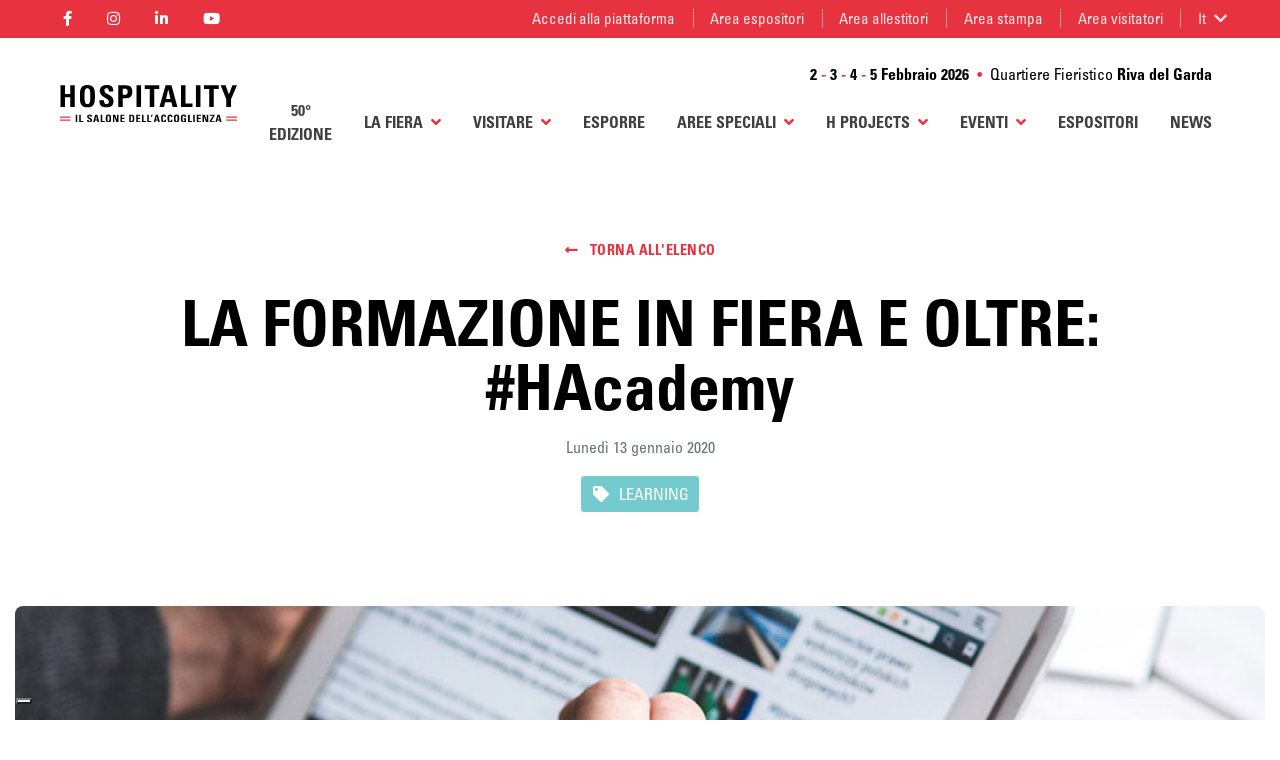

--- FILE ---
content_type: text/html; charset=UTF-8
request_url: https://hospitalityriva.it/it/dettaglio-news/84
body_size: 8426
content:

<!DOCTYPE html><html lang="it"><head><meta charset="utf-8"><title>LA FORMAZIONE IN FIERA E OLTRE: #HAcademy</title><meta name="description" content="Lunedì 13 gennaio 2020, LEARNING, Sono stati diffusi in questi giorni dall’Istat i dati (stima preliminare) sui prezzi al consumo del 2019, dai quali emerge l’importante contributo del settore del tu"><meta property="og:title" content="LA&#x20;FORMAZIONE&#x20;IN&#x20;FIERA&#x20;E&#x20;OLTRE&#x3A;&#x20;&#x23;HAcademy"><meta property="og:description" content="Sono&#x20;stati&#x20;diffusi&#x20;in&#x20;questi&#x20;giorni&#x20;dall&#x2019;Istat&#x20;i&#x20;dati&#x20;&#x28;stima&#x20;preliminare&#x29;&#x20;sui&#x20;prezzi&#x20;al&#x20;consumo&#x20;del&#x20;2019,&#x20;dai&#x20;quali&#x20;emerge&#x20;l&#x2019;importante&#x20;contributo&#x20;del&#x20;settore&#x20;del&#x20;turismo&#x20;e&#x20;dei&#x20;servizi&#x20;&#x28;in&#x20;particolar"><meta property="og:image" itemprop="image" content="https://hospitalityriva.it/storage/app/imgcache/bff/bce/29e/bffbce29e883363114443111fdb39ba8_1200x630_crop_0_0_0_90.png"><meta property="og:type" content="website"><meta property="og:locale" content="it_IT"><meta property="og:url" content="https://hospitalityriva.it/it/dettaglio-news/84"><meta name="author" content="Reinvented Factory soc. coop."><meta name="viewport" content="width=device-width, initial-scale=1.0"><meta name="generator" content="Reinvented Factory soc. coop."><meta name="format-detection" content="telephone=no" /><link rel="icon" type="image/png" href="https://hospitalityriva.it/themes/hospitality/assets/images/favicon.ico"><link href="https://hospitalityriva.it/combine/cfa047fb8fbc2cff4923ce277dabcf16-1759754328" rel="stylesheet"><style>
    .theme-default .page-header {
      background-image: url("https://hospitalityriva.it/storage/app/imgcache/40f/e73/66c/40fe7366cf23a2f050546d8e1b9df21a_0x600_crop_0_0_0_90.png");
    }
  </style><!-- Google Tag Manager --><script>(function(w,d,s,l,i){w[l]=w[l]||[];w[l].push({'gtm.start':
	new Date().getTime(),event:'gtm.js'});var f=d.getElementsByTagName(s)[0],
	j=d.createElement(s),dl=l!='dataLayer'?'&l='+l:'';j.async=true;j.src=
	'https://www.googletagmanager.com/gtm.js?id='+i+dl;f.parentNode.insertBefore(j,f);
	})(window,document,'script','dataLayer','GTM-N785ZF7');</script><!-- End Google Tag Manager --></head><body class="theme-default" id="main-body"><div class="skip-nav d-flex flex-column"><a tabindex="1" href="#main-navigation" class="skip-link">Vai al menu di navigazione</a><a tabindex="2" href="#main-content" class="skip-link">Vai al contenuto principale</a><a tabindex="3" href="#footer" class="skip-link">Vai al footer</a></div><!-- Google Tag Manager (noscript) --><noscript><iframe src="https://www.googletagmanager.com/ns.html?id=GTM-N785ZF7"
	height="0" width="0" style="display:none;visibility:hidden"></iframe></noscript><!-- End Google Tag Manager (noscript) --><div class="fixed-top"><nav class="main-navigation navbar navbar-expand-lg" id="main-navigation"><div class="container"><a href="/it" class="navbar-brand" aria-label="Ritorna alla homepage"><img src="https://hospitalityriva.it/themes/hospitality/assets/images/loghi/hospitality.svg?20221122" alt="" class="img-fluid"></a><button class="navbar-toggler"
							type="button"
							data-toggle="collapse"
							data-target="#main-menu-collapse"
							aria-controls="main-menu-collapse"
							aria-expanded="false"
							aria-label="Mostra/Nascondi il menu di navigazione"><i class="fas fa-bars"></i></button><div class="collapse navbar-collapse flex-column" id="main-menu-collapse"><ul class="navbar-nav ml-auto mt-2 d-none d-md-block"><li class="navbar-text mr-2 text-center text-md-right"><strong>2<span class="text-primary mx-1">-</span>3<span class="text-primary mx-1">-</span>4<span class="text-primary mx-1">-</span>5  Febbraio 2026</strong><span class="text-primary mx-2 d-none d-md-inline-block">•</span><br class="d-block d-md-none">Quartiere Fieristico <strong>Riva del Garda</strong></li></ul><ul class="primary-nav navbar-nav ml-auto"><li class="nav-item   "><a href="https://hospitalityriva.it/it/50-edizioni-celebrazione"
          class="nav-link"
          
          >50° edizione</a></li><li class="nav-item dropdown   "><a href="#"
            class="nav-link dropdown-toggle"
            id="nav-item-2"
            role="button"
            data-toggle="dropdown"
            aria-haspopup="true"
            aria-expanded="false">La Fiera<i class="fa fa-angle-down"></i></a><div class="dropdown-menu"
              aria-labelledby="nav-item-2"><a href="https://hospitalityriva.it/it/hospitality-presentazione"
                  class="dropdown-item  "
                  
                  >Hospitality</a><a href="https://hospitalityriva.it/it/sostenibilita"
                  class="dropdown-item  "
                  
                  >Sostenibilità</a></div></li><li class="nav-item dropdown  visita "><a href="#"
            class="nav-link dropdown-toggle"
            id="nav-item-3"
            role="button"
            data-toggle="dropdown"
            aria-haspopup="true"
            aria-expanded="false">Visitare<i class="fa fa-angle-down"></i></a><div class="dropdown-menu"
              aria-labelledby="nav-item-3"><a href="https://hospitalityriva.it/it/visitare"
                  class="dropdown-item  "
                  
                  >Visita la fiera</a><a href="https://hospitalityriva.it/it/ticket"
                  class="dropdown-item  "
                  
                  >Ticket</a><a href="https://hospitalityriva.it/it/event-app"
                  class="dropdown-item  "
                  
                  >La tua app</a><a href="https://hospitalityriva.it/it/buyer-programme"
                  class="dropdown-item  "
                  
                  >Buyer Programme</a><a href="https://hospitalityriva.it/it/area-stampa-galleria-foto"
                  class="dropdown-item  "
                  
                  >Photogallery</a></div></li><li class="nav-item  esponi popup_esponi"><a href="https://hospitalityriva.it/it/esporre"
          class="nav-link"
          
          >Esporre</a></li><li class="nav-item dropdown   "><a href="#"
            class="nav-link dropdown-toggle"
            id="nav-item-6"
            role="button"
            data-toggle="dropdown"
            aria-haspopup="true"
            aria-expanded="false">Aree Speciali<i class="fa fa-angle-down"></i></a><div class="dropdown-menu"
              aria-labelledby="nav-item-6"><a href="https://hospitalityriva.it/it/rivapianetamixology"
                  class="dropdown-item  "
                  
                  >Riva Pianeta Mixology</a><a href="https://hospitalityriva.it/it/spazio-vignaiolo"
                  class="dropdown-item  "
                  
                  >Spazio Vignaiolo</a><a href="https://hospitalityriva.it/it/solobirra"
                  class="dropdown-item  "
                  
                  >Solobirra</a><a href="https://hospitalityriva.it/it/outdoor-boom"
                  class="dropdown-item  "
                  
                  >Outdoor Boom</a><a href="https://hospitalityriva.it/it/dimensionegusto"
                  class="dropdown-item  "
                  
                  >Dimensione Gusto</a></div></li><li class="nav-item dropdown   "><a href="#"
            class="nav-link dropdown-toggle"
            id="nav-item-7"
            role="button"
            data-toggle="dropdown"
            aria-haspopup="true"
            aria-expanded="false">H Projects<i class="fa fa-angle-down"></i></a><div class="dropdown-menu"
              aria-labelledby="nav-item-7"><a href="https://hospitalityriva.it/it/academy"
                  class="dropdown-item  "
                  
                  >H ACADEMY</a><a href="https://hospitalityriva.it/it/h-experience"
                  class="dropdown-item  "
                  
                  >H Experience</a><a href="https://hospitalityriva.it/it/di-ognuno"
                  class="dropdown-item  "
                  
                  >Spazio &quot;di ognuno&quot;</a><a href="https://hospitalityriva.it/it/hawards"
                  class="dropdown-item  "
                  
                  >H Awards</a></div></li><li class="nav-item dropdown   "><a href="#"
            class="nav-link dropdown-toggle"
            id="nav-item-8"
            role="button"
            data-toggle="dropdown"
            aria-haspopup="true"
            aria-expanded="false">Eventi<i class="fa fa-angle-down"></i></a><div class="dropdown-menu"
              aria-labelledby="nav-item-8"><a href="https://hospitalityriva.it/it/programma-eventi"
                  class="dropdown-item  "
                  
                  >Programma eventi</a><a href="https://hospitalityriva.it/it/outandabout"
                  class="dropdown-item  "
                  
                  >Programma Fuori Fiera</a></div></li><li class="nav-item   "><a href="https://hospitalityriva.it/it/catalogo-espositori-swapcard"
          class="nav-link"
          
          >ESPOSITORI</a></li><li class="nav-item   "><a href="https://hospitalityriva.it/it/elenco-news"
          class="nav-link"
          
          >News</a></li></ul><div class="service-navbar-wrapper navbar navbar-expand"><div class="container"><ul class="social-navbar navbar-nav mr-auto"><li class="nav-item"><a href="https://www.facebook.com/hospitalityriva/" target="_blank" class="nav-link text-white" aria-label="Segui la pagina Facebook di Hospitality"><i class="fab fa-facebook-f"></i></a></li><li class="nav-item"><a href="https://www.instagram.com/hospitalityriva/" target=" blank" class="nav-link text-white" aria-label="Segui la pagina Instagram di Hospitality"><i class="fab fa-instagram"></i></a></li><li class="nav-item"><a href="https://www.linkedin.com/company/12653389/" target="_blank" class="nav-link text-white" aria-label="Segui la pagina Linkedin di Hospitality"><i class="fab fa-linkedin-in"></i></a></li><li class="nav-item"><a href="https://www.youtube.com/playlist?list=PL1SNL7nqgedmYdF_YuVgSC5BIKM6zjKBS" target="_blank" class="nav-link text-white" aria-label="Segui la pagina YouTube di Hospitality"><i class="fab fa-youtube"></i></a></li></ul><ul class="service-navbar navbar-nav"><li class="nav-item  "><a href="https://home.hospitalityriva.it/event/hospitality26"
			 class="nav-link"
			 
			 >Accedi alla piattaforma</a></li><li class="nav-item  "><a href="https://sofair.rivafc.it/XAREA/"
			 class="nav-link"
			 rel="nofollow"
			 target="_blank">Area espositori</a></li><li class="nav-item  "><a href="https://sofair.rivafc.it/XAREA/"
			 class="nav-link"
			 rel="nofollow"
			 target="_blank">Area allestitori</a></li><li class="nav-item  stampa"><a href="https://hospitalityriva.it/it/area-stampa"
			 class="nav-link"
			 rel="nofollow"
			 >Area stampa</a></li><li class="nav-item"><a href="https://hospitalityriva.it/it/area-visitatori/signin" class="nav-link">Area visitatori</a></li><li class="nav-item dropdown language-navbar"><a href="#"
								id="languageDropdown"
								class="nav-link dropdown-toggle pr-2"
								role="button"
								data-toggle="dropdown"
								aria-haspopup="true"
								aria-expanded="false"
                aria-label="Cambia lingua del sito">It<i class="caret ml-2 fas fa-chevron-down"></i></a><div class="dropdown-menu dropdown-menu-right"
									aria-labelledby="languageDropdown"><a href="/it/dettaglio-news/84" class="dropdown-item active">Italiano</a><a href="/en/news-detail/84" class="dropdown-item">English</a><a href="/de/news-detail/84" class="dropdown-item">Deutsch</a></div></li></ul></div></div></div></div></nav></div><div id="main-content" tabindex="-1"></div><div class="header-nav-spacer"></div><section class="container py-10"><div class="row"><div class="col-12 d-flex"><div class="d-flex flex-row mx-auto mb-4"><a href="https://hospitalityriva.it/it/elenco-news" class="btn btn-link"><i class="fa fa-long-arrow-alt-left mr-2"></i> Torna all'elenco
  </a></div></div></div><div class="row"><div class="col-12 text-center"><h1 class="font-weight-bold color-fg">
        LA FORMAZIONE IN FIERA E OLTRE: #HAcademy
      </h1><p class="m-0"></p></div></div><div class="row"><div class="col-12 d-flex"><style>
																/* tag colors */
					a.active.news-category-filter-color-learning { background-color: #73cbcd !important; }
					a.active.news-category-filter-color-learning:hover { background-color: #99f1f3 !important; }
					a.active.news-category-filter-color-learning:focus { background-color: #99f1f3 !important; }

					/* tag colors */
					a.news-category-color-learning { background-color: #73cbcd !important; }
					a.news-category-color-learning:hover { background-color: #99f1f3 !important; }
					a.news-category-color-learning:focus { background-color: #99f1f3 !important; }
									</style><div class="d-flex flex-column mx-auto"><p class="text-muted mx-auto mt-2 mb-3">Lunedì 13 gennaio 2020</p><div class="d-flex flex-row mx-auto"><span class="tags-container flex-wrap btn-group mb-0"><a href="https://hospitalityriva.it/it/elenco-news#C:learning" class="btn news-category-color-learning "><i class="fa fa-fw fa-tag mr-2"></i>LEARNING</a></span></div></div></div></div></section><section class="container-fluid position-relative"><header class="page-header no-gradient rounded-lg bg-dark d-flex flex-column justify-content-center"><div class="container py-10 py-lg-20"></div></header></section><main class="mt-10"><section class="container mt-12 mb-10"><div class="row justify-content-between"><div class="col-12 col-md-12"><p style="text-align: justify;">Sono stati diffusi in questi giorni dall’Istat i dati (stima preliminare) sui prezzi al consumo del 2019, dai quali emerge l’importante contributo del settore del turismo e dei servizi (in particolare la ristorazione) che, seppure in un quadro generale di incertezza, continua a dare importante impulso all’economia italiana. Questa riflessione è stata condivisa anche da Fipe, Federazione Italiana Pubblici Esercizi, ed è supportata dalle ultime rilevazioni di Federalberghi. L’Ho.Re.Ca. è un settore vivace e in continua evoluzione che necessita di aggiornamento costante per gli operatori e di occasioni di scambio di esperienze e best practice.</p><p style="text-align: justify;">Criticità, casi di eccellenza dell’ospitalità italiana, trend attesi, strategie di fidelizzazione clienti e gestione di attività alberghiere e ristorative … tutto questo è #HAcademy, la nostra nuova piattaforma di formazione e informazione rivolta alla community del mondo Ho.Re.Ca..</p><p style="text-align: justify;">Fare formazione nel settore dell’ospitalità significa aggiornare costantemente gli operatori, attraverso seminari in fiera con consulenti specializzati, report con dati autorevoli, insight di scenario.</p><p style="text-align: justify;">Dal 2 al 4 febbraio 2020 Riva del Garda Fierecongressi, in collaborazione con la società di consulenza alberghiera Teamwork, organizza un ciclo di seminari ad iscrizione gratuita e su <a href="https://ti.to/teamwork/hosp-itality">registrazione online</a>, ai quali è possibile partecipare acquistando il ticket di ingresso ad Hospitality 2020.</p><p style="text-align: justify;">In attesa dei nuovi materiali che saranno presentati dai relatori protagonisti dei seminari 2020, è possibile registrarsi gratuitamente alla piattaforma web based di #HAcademy <a href="https://academy.hosp-itality.it/">academy.hosp-itality.it</a> per effettuare ricerche mirate e condividere consigli e riflessioni anche sui social media.</p><p style="text-align: justify;">La formazione - a 360° e non stop - è sempre più centrale per la nostra fiera che per questa 44esima edizione presenta un palinsesto di eventi dedicato a: soluzioni di design per (r)innovare l'hotel; strategie di comunicazione testuale e visiva; selezione e gestione del personale; casi di successo nella ristorazione; enoturismo; cicloturismo; smart hotel; reputazione digitale.</p><p style="text-align: justify;">Scorri i titoli e scopri i protagonisti al seguente link:</p><p style="text-align: justify;"><a href="https://hosp-itality.it/it/eventi#D:02,03,04,05/C:management,food,beverage,digital,altro/O:teamwork-riva-del-garda-fierecongressi"></a><a href="http://bit.ly/2FuPUT3">http://bit.ly/2FuPUT3</a></p><div class="sharethis-inline-share-buttons mt-6"></div></div></div></section><section class="container my-8"><div class="row justify-content-center"><div class="col-12 col-md-6 d-flex flex-column} mb-10 mb-md-5 pd-md-0 section-riconoscimenti"><a href="https://hospitalityriva.it/it/dettaglio-news/83"
    aria-label="Leggi la news precedente: LE TENDENZE 2020 DEL SETTORE HO.RE.CA."
    class="w-100 d-flex flex-column flex-md-row  text-decoration-none px-4 py-2 rounded-lg bg-light"><i class="fa fa-chevron-left my-auto fa-2x d-none d-md-block"></i><div class="riconoscimento-logo mx-auto mx-md-6 mt-n6 mt-md-0 d-flex align-items-center justify-content-center"><img class="mx-auto my-auto rounded-circle" src="https://hospitalityriva.it/storage/app/imgcache/2e8/b68/d8c/2e8b68d8cefde2d012d7f326ff63343d_92x92_crop_0_0_0_90.png" alt="" title="LE&#x20;TENDENZE&#x20;2020&#x20;DEL&#x20;SETTORE&#x20;HO.RE.CA."></div><div class="d-flex flex-column mt-6 mb-4 my-md-auto ml-auto text-right"><p class="mb-2">News precedente</p><h6 class="m-0">LE TENDENZE 2020 DEL SETTORE HO.RE.CA.</h6></div></a></div><div class="col-12 col-md-6 d-flex flex-column} mb-10 mb-md-5 pd-md-0 section-riconoscimenti"><a href="https://hospitalityriva.it/it/dettaglio-news/85"
    aria-label="Leggi la news successiva: HOSPITALITY 2020: perché partecipare e come personalizzare la visita in fiera"
    class="w-100 d-flex flex-column flex-md-row flex-md-row-reverse text-decoration-none px-4 py-2 rounded-lg bg-light"><i class="fa fa-chevron-right my-auto fa-2x d-none d-md-block"></i><div class="riconoscimento-logo mx-auto mx-md-6 mt-n6 mt-md-0 d-flex align-items-center justify-content-center"><img class="mx-auto my-auto rounded-circle" src="https://hospitalityriva.it/storage/app/imgcache/355/fd3/e18/355fd3e1883681996d3b29d8f55d8133_92x92_crop_0_0_0_90.png" alt="" title="HOSPITALITY&#x20;2020&#x3A;&#x20;perch&#x00E9;&#x20;partecipare&#x20;e&#x20;come&#x20;personalizzare&#x20;la&#x20;visita&#x20;in&#x20;fiera"></div><div class="d-flex flex-column mt-6 mb-4 my-md-auto mr-auto"><p class="mb-2">News successiva</p><h6 class="m-0">HOSPITALITY 2020: perché partecipare e come personalizzare la visita in fiera</h6></div></a></div></div></section></main><div class="modal fade social-dialog"
    id="social-login"
    tabindex="-1"
    role="dialog"
    aria-hidden="true"><div class="modal-dialog modal-sm" role="document"><div class="modal-content"><div class="modal-header"><img src="https://hospitalityriva.it/themes/hospitality/assets/images/loghi/hospitality-60x60.png"
                srcset="https://hospitalityriva.it/themes/hospitality/assets/images/loghi/hospitality-60x60@2x.png 2x"
                class="img-fluid mx-auto" alt="" /><button type="button" class="close" data-dismiss="modal" aria-label="Close"><span aria-hidden="true">&times;</span></button></div><div class="modal-body text-center"><h5 class="modal-title mt-2 mb-4">Accedi con</h5><p class="text-muted small mt-4">
                Connettiti a Hospitality con i tuoi social, potrai cosi memorizzare i tuoi eventi preferiti
            </p></div></div></div></div><footer id="footer" class="page-footer pt-7"><div class="container pb-7"><div class="row"><div class="col-12 col-lg-3 mb-6"><h5 class="footer-title mb-4-5">Contatti</h5><address><b class="text-uppercase">Sede Uffici - Centro Congressi</b><br>
                  Parco Lido | 38066 - Riva del Garda (TN)<br><a href="tel:+390464570133">0464 - 570 133</a><br><a href="mailto:info@hospitalityriva.it">info@hospitalityriva.it</a></address><address><b class="text-uppercase">Quartiere Fieristico</b><br>
                  Via Baltera, 20 | 38066 - Riva del Garda (TN)<br><a href="tel:+390464570200">0464 - 570 200</a><br><a href="mailto:info@hospitalityriva.it">info@hospitalityriva.it</a></address></div><div class="col-12 col-lg-3 mb-6"><h5 class="footer-title mb-4-5">Newsletter e media</h5><a href="https://hospitalityriva.it/it/iscrizione-newsletter" class="btn btn-primary">Iscriviti alla newsletter</a><div class="d-flex"><ul class="list-unstyled list-inline social-list justify-content-center mr-auto mx-auto-xs"><li><a href="https://www.facebook.com/hospitalityriva/" target="_blank" aria-label="Segui la pagina Facebook di Hospitality"><i class="fab fa-facebook-f"></i></a></li><li><a href="https://www.instagram.com/hospitalityriva/" target=" blank" aria-label="Segui la pagina Instagram di Hospitality"><i class="fab fa-instagram"></i></a></li><li><a href="https://www.linkedin.com/company/12653389/" target="_blank" aria-label="Segui la pagina Linkedin di Hospitality"><i class="fab fa-linkedin-in"></i></a></li><li><a href="https://www.youtube.com/playlist?list=PL1SNL7nqgedmYdF_YuVgSC5BIKM6zjKBS" target="_blank" aria-label="Segui la pagina YouTube di Hospitality"><i class="fab fa-youtube"></i></a></li></ul></div></div><div class="col-12 col-lg-3 mb-6"><h5 class="footer-title mb-4-5">Collegamenti rapidi</h5><ul class="fa-ul fa-primary text-uppercase"><li class=" "><i class="fa-li fa fa-angle-right"></i><a href="https://hospitalityriva.it/it/visitare"  >FAQ visitatori</a></li><li class=" "><i class="fa-li fa fa-angle-right"></i><a href="https://www.google.it/maps/place/Riva+del+Garda+Fiere/@45.8988842,10.8369438,17z/data=!3m1!4b1!4m5!3m4!1s0x478216c3cc7855f9:0x501438a33f51bd82!8m2!3d45.8994122!4d10.8416564"  target="_blank">Come raggiungerci</a></li><li class=" "><i class="fa-li fa fa-angle-right"></i><a href="https://otg.agency/#contatti"  target="_blank">Prenota un hotel</a></li><li class=" "><i class="fa-li fa fa-angle-right"></i><a href="https://hospitalityriva.it/it/riva-del-garda"  >Riva del Garda</a></li><li class=" "><i class="fa-li fa fa-angle-right"></i><a href="https://hospitalityriva.it/it/dichiarazione-di-accessibilita"  >Dichiarazione di accessibilità</a></li></ul></div><div class="col-12 col-lg-3"><h5 class="footer-title mb-4-5">Certificazioni</h5><ul class="list-unstyled d-flex flex-column align-items-start certificazione-list mb-4-5"><li><a href="https://www.rina.org/it" target="_blank" class="certificazione"><img src="https://hospitalityriva.it/themes/hospitality/assets/images/loghi/certificazioni/ISO-20121_col-flag.png" title="Member of CISQ Federation - RINA - ISO 20121" alt="Member of CISQ Federation - RINA - ISO 20121" class="certificazione"></a></li><li><a href="https://www.isfcert.eu/en/home/" target="_blank" class="certificazione"><img src="https://hospitalityriva.it/themes/hospitality/assets/images/loghi/certificazioni/ISFCERT_2022-flag.png" title="ISFCERT - ACCREDIA l'ente di accreditamento - 188/2022 HSPT22E" alt="ISFCERT - ACCREDIA l'ente di accreditamento - 188/2022 HSPT22E" class="certificazione"></a></li></ul><a href="https://www.flipsnack.com/rivafc/bilancio-di-sostenibilit-2023-2024/full-view.html" target="_blank" class="btn btn-primary btn-sm px-3">Leggi il bilancio di sostenibilità</a></div></div><div class="row pt-7 align-items-center"><div class="col-md-3"><img src="https://hospitalityriva.it/themes/hospitality/assets/images/loghi/riva-fierecongressi.png" alt="Logo Riva del Garda Fierecongressi" class="logo-footer img-responsive-inlineblock margin-b-m" /></div><div class="col-md-9 text-justify"><p style="text-align: justify;">Riva del Garda Fierecongressi Spa è il gestore del polo fieristico e congressuale del Trentino. La mission della società è “sostenere e promuovere l’economia del territorio attraverso lo sviluppo dell’attività fieristica e congressuale”, nello specifico
    la creazione di indotto economico sul territorio dell’Alto Garda tramite organizzazione diretta o di terzi di eventi congressuali e fieristici all’interno degli spazi presso il quartiere fieristico ed il centro congressi.</p></div></div></div><div class="copyright py-3"><div class="container"><div class="row"><div class="col d-flex flex-column flex-md-row align-items-center justify-content-between"><p>
                        Copyrights &copy; 2026 Riva del Garda Fierecongressi S.p.A – P.IVA 01235070222&nbsp;– Tutti i diritti riservati –&nbsp;<a href="mailto:rivafc@pec.it">rivafc@pec.it</a>&nbsp;–&nbsp;<a target="_blank" href="https://rivadelgardafierecongressi.it/it/privacy"><b>Privacy Policy</b></a>&nbsp;–&nbsp;<a href="https://hospitalityriva.it/it/cookies"><b>Cookies</b></a> | <b>PH: </b>Daniele Panato, Jacopo Salvi
                    </p><hr class="d-flex d-md-none" /><div class="d-flex mx-auto ml-md-auto mr-md-0 flex-row justify-content-between justify-content-md-end align-items-center"><a href="https://www.the-studio.it/" target="_blank" class="credits mr-4 mr-md-2" aria-label="Vai a The Studio"><img src="https://hospitalityriva.it/themes/hospitality/assets/images/loghi/the-studio.png" alt="Logo The Studio"></a><a href="https://reinventedfactory.it" target="_blank" class="credits" aria-label="Vai a Reinvented Factory"><img src="https://hospitalityriva.it/themes/hospitality/assets/images/loghi/reinvented-factory-74x28.png" alt="Logo Reinvented Factory" srcset="https://hospitalityriva.it/themes/hospitality/assets/images/loghi/reinvented-factory-74x28@2x.png 2x"></a></div></div></div></div></div></footer><div class="modal fade" id="modal-esponi" tabindex="-1" data-cookie-duration="1" role="dialog" aria-labelledby="AVVISO IMPORTANTE PER GLI ESPOSITORI: SICUREZZA E FRODI" ><div class="modal-dialog modal-dialog-scrollable modal-lg"><div class="modal-content"><div class="modal-header"><h5 class="modal-title">AVVISO IMPORTANTE PER GLI ESPOSITORI: SICUREZZA E FRODI</h5><button type="button" class="close" data-dismiss="modal" aria-label="Close"><span aria-hidden="true">&times;</span></button></div><div class="modal-body"><p>Gentile Espositore,</p><p>desideriamo richiamare la tua massima attenzione in merito ad alcune<strong>&nbsp;segnalazioni di frodi&nbsp;</strong>che stanno circolando nel settore fieristico.
</p><p>Ti informiamo che Riva del Garda Fierecongressi S.p.A., in qualità di unico organizzatore di Hospitality - Il Salone dell'Accoglienza, <strong><u>non autorizza e non incarica nessuna agenzia esterna a:</u></strong></p><ul><li><span color="" style="color: rgb(0, 0, 0); font-family: -apple-system, BlinkMacSystemFont, ;">Proporre e ricevere pubblicità a nome della manifestazione;&nbsp;</span></li><li>Utilizzare il nome, il logo o i dati degli Espositori per fini commerciali o di marketing;
    </li><li>Inviare moduli o richieste di sottoscrizione contratti (anche tramite visite dirette allo stand durante l'evento).</li></ul><p><br></p><p><strong>IMPORTANTE:</strong></p><ul><li>Tutte le nostre comunicazioni ufficiali sono riconoscibili dal logo della manifestazione e dall'indicazione dell'edizione;</li><li>Se ricevi e-mail spam, moduli o proposte non richieste che si riferiscono alla fiera, ti raccomandiamo di non dare seguito a tali comunicazioni, di non cliccare su link e di non aprire allegati, in quanto possono nascondere tentativi di truffa;
    </li><li>Il nostro personale non è autorizzato a farti sottoscrivere alcun contratto pubblicitario o di fornitura servizi con visita al tuo stand durante i giorni di fiera.</li></ul><p><br></p><p><strong>Riva del Garda Fierecongressi S.p.A. è totalmente estranea a queste attività fraudolente</strong>.</p><p>In caso di dubbi o per maggiori informazioni, ti invitiamo a contattare immediatamente il tuo referente di manifestazione.</p><p>Per approfondimenti su queste pratiche, puoi consultare i siti indipendenti: <a aria-label="" href="http://www.stopecg.org">www.stopecg.org</a> e, per l'Italia, <a aria-label="" href="http://www.osservatorioaziende.it">www.osservatorioaziende.it</a></p></div><div class="modal-footer"><button type="button" class="btn btn-primary" data-dismiss="modal">Chiudi</button></div></div></div></div><script type="text/javascript">
    var cookiesMessage = "Questo sito utilizza solo <a href='http://it.wikipedia.org/wiki/Cookie' target='_blank'><span style='cursor:help;'>cookies</span></a> tecnici per i quali non é richiesto alcun consenso, ai sensi dell'art. 122 del Codice Civile e del Provvedimento del Garante dell`8 maggio 2014. Clicca su &laquo;<strong>Accetta</strong>&raquo; per chiudere questa informativa, oppure approfondisci consultando l'informativa estesa.<br/>";
    var cookiesAcceptText = 'Accetta';
    var cookiesReadMoreText = 'Ulteriori informazioni';
    var cookiesReadMoreLink = '/it/cookies';
</script><script src="https://hospitalityriva.it/combine/302e947fe5c7ca923bebb5d3cffe2b65-1759754329"></script><script type='text/javascript' src='https://platform-api.sharethis.com/js/sharethis.js#property=5dd579ac42f12900126c90c2&product=inline-share-buttons' async='async'></script><script type="text/javascript" src="https://hospitalityriva.it/themes/hospitality/assets/js/popup-espositori.js"></script><script type="text/javascript">
    $(function() {
      handleAlertModal(true, false, true, $('#main-navigation'));
    });
  </script></body></html>

--- FILE ---
content_type: text/css; charset=UTF-8
request_url: https://hospitalityriva.it/combine/cfa047fb8fbc2cff4923ce277dabcf16-1759754328
body_size: 91038
content:
@charset "UTF-8";/*! * Font Awesome Free 5.13.0 by @fontawesome - https://fontawesome.com * License - https://fontawesome.com/license/free (Icons:CC BY 4.0,Fonts:SIL OFL 1.1,Code:MIT License) */.fa,.fab,.fad,.fal,.far,.fas{-moz-osx-font-smoothing:grayscale;-webkit-font-smoothing:antialiased;display:inline-block;font-style:normal;font-variant:normal;text-rendering:auto;line-height:1}.fa-lg{font-size:1.33333em;line-height:.75em;vertical-align:-.0667em}.fa-xs{font-size:.75em}.fa-sm{font-size:.875em}.fa-1x{font-size:1em}.fa-2x{font-size:2em}.fa-3x{font-size:3em}.fa-4x{font-size:4em}.fa-5x{font-size:5em}.fa-6x{font-size:6em}.fa-7x{font-size:7em}.fa-8x{font-size:8em}.fa-9x{font-size:9em}.fa-10x{font-size:10em}.fa-fw{text-align:center;width:1.25em}.fa-ul{list-style-type:none;margin-left:2.5em;padding-left:0}.fa-ul>li{position:relative}.fa-li{left:-2em;position:absolute;text-align:center;width:2em;line-height:inherit}.fa-border{border:.08em solid #eee;border-radius:.1em;padding:.2em .25em .15em}.fa-pull-left{float:left}.fa-pull-right{float:right}.fa.fa-pull-left,.fab.fa-pull-left,.fal.fa-pull-left,.far.fa-pull-left,.fas.fa-pull-left{margin-right:.3em}.fa.fa-pull-right,.fab.fa-pull-right,.fal.fa-pull-right,.far.fa-pull-right,.fas.fa-pull-right{margin-left:.3em}.fa-spin{-webkit-animation:fa-spin 2s linear infinite;animation:fa-spin 2s linear infinite}.fa-pulse{-webkit-animation:fa-spin 1s steps(8) infinite;animation:fa-spin 1s steps(8) infinite}@-webkit-keyframes fa-spin{0%{-webkit-transform:rotate(0);transform:rotate(0)}to{-webkit-transform:rotate(1turn);transform:rotate(1turn)}}@keyframes fa-spin{0%{-webkit-transform:rotate(0);transform:rotate(0)}to{-webkit-transform:rotate(1turn);transform:rotate(1turn)}}.fa-rotate-90{-webkit-transform:rotate(90deg);transform:rotate(90deg)}.fa-rotate-180{-webkit-transform:rotate(180deg);transform:rotate(180deg)}.fa-rotate-270{-webkit-transform:rotate(270deg);transform:rotate(270deg)}.fa-flip-horizontal{-webkit-transform:scaleX(-1);transform:scaleX(-1)}.fa-flip-vertical{-webkit-transform:scaleY(-1);transform:scaleY(-1)}.fa-flip-both,.fa-flip-horizontal.fa-flip-vertical{-webkit-transform:scale(-1);transform:scale(-1)}:root .fa-flip-both,:root .fa-flip-horizontal,:root .fa-flip-vertical,:root .fa-rotate-180,:root .fa-rotate-270,:root .fa-rotate-90{-webkit-filter:none;filter:none}.fa-stack{display:inline-block;height:2em;line-height:2em;position:relative;vertical-align:middle;width:2.5em}.fa-stack-1x,.fa-stack-2x{left:0;position:absolute;text-align:center;width:100%}.fa-stack-1x{line-height:inherit}.fa-stack-2x{font-size:2em}.fa-inverse{color:#fff}.fa-500px:before{content:"\f26e"}.fa-accessible-icon:before{content:"\f368"}.fa-accusoft:before{content:"\f369"}.fa-acquisitions-incorporated:before{content:"\f6af"}.fa-ad:before{content:"\f641"}.fa-address-book:before{content:"\f2b9"}.fa-address-card:before{content:"\f2bb"}.fa-adjust:before{content:"\f042"}.fa-adn:before{content:"\f170"}.fa-adobe:before{content:"\f778"}.fa-adversal:before{content:"\f36a"}.fa-affiliatetheme:before{content:"\f36b"}.fa-air-freshener:before{content:"\f5d0"}.fa-airbnb:before{content:"\f834"}.fa-algolia:before{content:"\f36c"}.fa-align-center:before{content:"\f037"}.fa-align-justify:before{content:"\f039"}.fa-align-left:before{content:"\f036"}.fa-align-right:before{content:"\f038"}.fa-alipay:before{content:"\f642"}.fa-allergies:before{content:"\f461"}.fa-amazon:before{content:"\f270"}.fa-amazon-pay:before{content:"\f42c"}.fa-ambulance:before{content:"\f0f9"}.fa-american-sign-language-interpreting:before{content:"\f2a3"}.fa-amilia:before{content:"\f36d"}.fa-anchor:before{content:"\f13d"}.fa-android:before{content:"\f17b"}.fa-angellist:before{content:"\f209"}.fa-angle-double-down:before{content:"\f103"}.fa-angle-double-left:before{content:"\f100"}.fa-angle-double-right:before{content:"\f101"}.fa-angle-double-up:before{content:"\f102"}.fa-angle-down:before{content:"\f107"}.fa-angle-left:before{content:"\f104"}.fa-angle-right:before{content:"\f105"}.fa-angle-up:before{content:"\f106"}.fa-angry:before{content:"\f556"}.fa-angrycreative:before{content:"\f36e"}.fa-angular:before{content:"\f420"}.fa-ankh:before{content:"\f644"}.fa-app-store:before{content:"\f36f"}.fa-app-store-ios:before{content:"\f370"}.fa-apper:before{content:"\f371"}.fa-apple:before{content:"\f179"}.fa-apple-alt:before{content:"\f5d1"}.fa-apple-pay:before{content:"\f415"}.fa-archive:before{content:"\f187"}.fa-archway:before{content:"\f557"}.fa-arrow-alt-circle-down:before{content:"\f358"}.fa-arrow-alt-circle-left:before{content:"\f359"}.fa-arrow-alt-circle-right:before{content:"\f35a"}.fa-arrow-alt-circle-up:before{content:"\f35b"}.fa-arrow-circle-down:before{content:"\f0ab"}.fa-arrow-circle-left:before{content:"\f0a8"}.fa-arrow-circle-right:before{content:"\f0a9"}.fa-arrow-circle-up:before{content:"\f0aa"}.fa-arrow-down:before{content:"\f063"}.fa-arrow-left:before{content:"\f060"}.fa-arrow-right:before{content:"\f061"}.fa-arrow-up:before{content:"\f062"}.fa-arrows-alt:before{content:"\f0b2"}.fa-arrows-alt-h:before{content:"\f337"}.fa-arrows-alt-v:before{content:"\f338"}.fa-artstation:before{content:"\f77a"}.fa-assistive-listening-systems:before{content:"\f2a2"}.fa-asterisk:before{content:"\f069"}.fa-asymmetrik:before{content:"\f372"}.fa-at:before{content:"\f1fa"}.fa-atlas:before{content:"\f558"}.fa-atlassian:before{content:"\f77b"}.fa-atom:before{content:"\f5d2"}.fa-audible:before{content:"\f373"}.fa-audio-description:before{content:"\f29e"}.fa-autoprefixer:before{content:"\f41c"}.fa-avianex:before{content:"\f374"}.fa-aviato:before{content:"\f421"}.fa-award:before{content:"\f559"}.fa-aws:before{content:"\f375"}.fa-baby:before{content:"\f77c"}.fa-baby-carriage:before{content:"\f77d"}.fa-backspace:before{content:"\f55a"}.fa-backward:before{content:"\f04a"}.fa-bacon:before{content:"\f7e5"}.fa-bahai:before{content:"\f666"}.fa-balance-scale:before{content:"\f24e"}.fa-balance-scale-left:before{content:"\f515"}.fa-balance-scale-right:before{content:"\f516"}.fa-ban:before{content:"\f05e"}.fa-band-aid:before{content:"\f462"}.fa-bandcamp:before{content:"\f2d5"}.fa-barcode:before{content:"\f02a"}.fa-bars:before{content:"\f0c9"}.fa-baseball-ball:before{content:"\f433"}.fa-basketball-ball:before{content:"\f434"}.fa-bath:before{content:"\f2cd"}.fa-battery-empty:before{content:"\f244"}.fa-battery-full:before{content:"\f240"}.fa-battery-half:before{content:"\f242"}.fa-battery-quarter:before{content:"\f243"}.fa-battery-three-quarters:before{content:"\f241"}.fa-battle-net:before{content:"\f835"}.fa-bed:before{content:"\f236"}.fa-beer:before{content:"\f0fc"}.fa-behance:before{content:"\f1b4"}.fa-behance-square:before{content:"\f1b5"}.fa-bell:before{content:"\f0f3"}.fa-bell-slash:before{content:"\f1f6"}.fa-bezier-curve:before{content:"\f55b"}.fa-bible:before{content:"\f647"}.fa-bicycle:before{content:"\f206"}.fa-biking:before{content:"\f84a"}.fa-bimobject:before{content:"\f378"}.fa-binoculars:before{content:"\f1e5"}.fa-biohazard:before{content:"\f780"}.fa-birthday-cake:before{content:"\f1fd"}.fa-bitbucket:before{content:"\f171"}.fa-bitcoin:before{content:"\f379"}.fa-bity:before{content:"\f37a"}.fa-black-tie:before{content:"\f27e"}.fa-blackberry:before{content:"\f37b"}.fa-blender:before{content:"\f517"}.fa-blender-phone:before{content:"\f6b6"}.fa-blind:before{content:"\f29d"}.fa-blog:before{content:"\f781"}.fa-blogger:before{content:"\f37c"}.fa-blogger-b:before{content:"\f37d"}.fa-bluetooth:before{content:"\f293"}.fa-bluetooth-b:before{content:"\f294"}.fa-bold:before{content:"\f032"}.fa-bolt:before{content:"\f0e7"}.fa-bomb:before{content:"\f1e2"}.fa-bone:before{content:"\f5d7"}.fa-bong:before{content:"\f55c"}.fa-book:before{content:"\f02d"}.fa-book-dead:before{content:"\f6b7"}.fa-book-medical:before{content:"\f7e6"}.fa-book-open:before{content:"\f518"}.fa-book-reader:before{content:"\f5da"}.fa-bookmark:before{content:"\f02e"}.fa-bootstrap:before{content:"\f836"}.fa-border-all:before{content:"\f84c"}.fa-border-none:before{content:"\f850"}.fa-border-style:before{content:"\f853"}.fa-bowling-ball:before{content:"\f436"}.fa-box:before{content:"\f466"}.fa-box-open:before{content:"\f49e"}.fa-box-tissue:before{content:"\f95b"}.fa-boxes:before{content:"\f468"}.fa-braille:before{content:"\f2a1"}.fa-brain:before{content:"\f5dc"}.fa-bread-slice:before{content:"\f7ec"}.fa-briefcase:before{content:"\f0b1"}.fa-briefcase-medical:before{content:"\f469"}.fa-broadcast-tower:before{content:"\f519"}.fa-broom:before{content:"\f51a"}.fa-brush:before{content:"\f55d"}.fa-btc:before{content:"\f15a"}.fa-buffer:before{content:"\f837"}.fa-bug:before{content:"\f188"}.fa-building:before{content:"\f1ad"}.fa-bullhorn:before{content:"\f0a1"}.fa-bullseye:before{content:"\f140"}.fa-burn:before{content:"\f46a"}.fa-buromobelexperte:before{content:"\f37f"}.fa-bus:before{content:"\f207"}.fa-bus-alt:before{content:"\f55e"}.fa-business-time:before{content:"\f64a"}.fa-buy-n-large:before{content:"\f8a6"}.fa-buysellads:before{content:"\f20d"}.fa-calculator:before{content:"\f1ec"}.fa-calendar:before{content:"\f133"}.fa-calendar-alt:before{content:"\f073"}.fa-calendar-check:before{content:"\f274"}.fa-calendar-day:before{content:"\f783"}.fa-calendar-minus:before{content:"\f272"}.fa-calendar-plus:before{content:"\f271"}.fa-calendar-times:before{content:"\f273"}.fa-calendar-week:before{content:"\f784"}.fa-camera:before{content:"\f030"}.fa-camera-retro:before{content:"\f083"}.fa-campground:before{content:"\f6bb"}.fa-canadian-maple-leaf:before{content:"\f785"}.fa-candy-cane:before{content:"\f786"}.fa-cannabis:before{content:"\f55f"}.fa-capsules:before{content:"\f46b"}.fa-car:before{content:"\f1b9"}.fa-car-alt:before{content:"\f5de"}.fa-car-battery:before{content:"\f5df"}.fa-car-crash:before{content:"\f5e1"}.fa-car-side:before{content:"\f5e4"}.fa-caravan:before{content:"\f8ff"}.fa-caret-down:before{content:"\f0d7"}.fa-caret-left:before{content:"\f0d9"}.fa-caret-right:before{content:"\f0da"}.fa-caret-square-down:before{content:"\f150"}.fa-caret-square-left:before{content:"\f191"}.fa-caret-square-right:before{content:"\f152"}.fa-caret-square-up:before{content:"\f151"}.fa-caret-up:before{content:"\f0d8"}.fa-carrot:before{content:"\f787"}.fa-cart-arrow-down:before{content:"\f218"}.fa-cart-plus:before{content:"\f217"}.fa-cash-register:before{content:"\f788"}.fa-cat:before{content:"\f6be"}.fa-cc-amazon-pay:before{content:"\f42d"}.fa-cc-amex:before{content:"\f1f3"}.fa-cc-apple-pay:before{content:"\f416"}.fa-cc-diners-club:before{content:"\f24c"}.fa-cc-discover:before{content:"\f1f2"}.fa-cc-jcb:before{content:"\f24b"}.fa-cc-mastercard:before{content:"\f1f1"}.fa-cc-paypal:before{content:"\f1f4"}.fa-cc-stripe:before{content:"\f1f5"}.fa-cc-visa:before{content:"\f1f0"}.fa-centercode:before{content:"\f380"}.fa-centos:before{content:"\f789"}.fa-certificate:before{content:"\f0a3"}.fa-chair:before{content:"\f6c0"}.fa-chalkboard:before{content:"\f51b"}.fa-chalkboard-teacher:before{content:"\f51c"}.fa-charging-station:before{content:"\f5e7"}.fa-chart-area:before{content:"\f1fe"}.fa-chart-bar:before{content:"\f080"}.fa-chart-line:before{content:"\f201"}.fa-chart-pie:before{content:"\f200"}.fa-check:before{content:"\f00c"}.fa-check-circle:before{content:"\f058"}.fa-check-double:before{content:"\f560"}.fa-check-square:before{content:"\f14a"}.fa-cheese:before{content:"\f7ef"}.fa-chess:before{content:"\f439"}.fa-chess-bishop:before{content:"\f43a"}.fa-chess-board:before{content:"\f43c"}.fa-chess-king:before{content:"\f43f"}.fa-chess-knight:before{content:"\f441"}.fa-chess-pawn:before{content:"\f443"}.fa-chess-queen:before{content:"\f445"}.fa-chess-rook:before{content:"\f447"}.fa-chevron-circle-down:before{content:"\f13a"}.fa-chevron-circle-left:before{content:"\f137"}.fa-chevron-circle-right:before{content:"\f138"}.fa-chevron-circle-up:before{content:"\f139"}.fa-chevron-down:before{content:"\f078"}.fa-chevron-left:before{content:"\f053"}.fa-chevron-right:before{content:"\f054"}.fa-chevron-up:before{content:"\f077"}.fa-child:before{content:"\f1ae"}.fa-chrome:before{content:"\f268"}.fa-chromecast:before{content:"\f838"}.fa-church:before{content:"\f51d"}.fa-circle:before{content:"\f111"}.fa-circle-notch:before{content:"\f1ce"}.fa-city:before{content:"\f64f"}.fa-clinic-medical:before{content:"\f7f2"}.fa-clipboard:before{content:"\f328"}.fa-clipboard-check:before{content:"\f46c"}.fa-clipboard-list:before{content:"\f46d"}.fa-clock:before{content:"\f017"}.fa-clone:before{content:"\f24d"}.fa-closed-captioning:before{content:"\f20a"}.fa-cloud:before{content:"\f0c2"}.fa-cloud-download-alt:before{content:"\f381"}.fa-cloud-meatball:before{content:"\f73b"}.fa-cloud-moon:before{content:"\f6c3"}.fa-cloud-moon-rain:before{content:"\f73c"}.fa-cloud-rain:before{content:"\f73d"}.fa-cloud-showers-heavy:before{content:"\f740"}.fa-cloud-sun:before{content:"\f6c4"}.fa-cloud-sun-rain:before{content:"\f743"}.fa-cloud-upload-alt:before{content:"\f382"}.fa-cloudscale:before{content:"\f383"}.fa-cloudsmith:before{content:"\f384"}.fa-cloudversify:before{content:"\f385"}.fa-cocktail:before{content:"\f561"}.fa-code:before{content:"\f121"}.fa-code-branch:before{content:"\f126"}.fa-codepen:before{content:"\f1cb"}.fa-codiepie:before{content:"\f284"}.fa-coffee:before{content:"\f0f4"}.fa-cog:before{content:"\f013"}.fa-cogs:before{content:"\f085"}.fa-coins:before{content:"\f51e"}.fa-columns:before{content:"\f0db"}.fa-comment:before{content:"\f075"}.fa-comment-alt:before{content:"\f27a"}.fa-comment-dollar:before{content:"\f651"}.fa-comment-dots:before{content:"\f4ad"}.fa-comment-medical:before{content:"\f7f5"}.fa-comment-slash:before{content:"\f4b3"}.fa-comments:before{content:"\f086"}.fa-comments-dollar:before{content:"\f653"}.fa-compact-disc:before{content:"\f51f"}.fa-compass:before{content:"\f14e"}.fa-compress:before{content:"\f066"}.fa-compress-alt:before{content:"\f422"}.fa-compress-arrows-alt:before{content:"\f78c"}.fa-concierge-bell:before{content:"\f562"}.fa-confluence:before{content:"\f78d"}.fa-connectdevelop:before{content:"\f20e"}.fa-contao:before{content:"\f26d"}.fa-cookie:before{content:"\f563"}.fa-cookie-bite:before{content:"\f564"}.fa-copy:before{content:"\f0c5"}.fa-copyright:before{content:"\f1f9"}.fa-cotton-bureau:before{content:"\f89e"}.fa-couch:before{content:"\f4b8"}.fa-cpanel:before{content:"\f388"}.fa-creative-commons:before{content:"\f25e"}.fa-creative-commons-by:before{content:"\f4e7"}.fa-creative-commons-nc:before{content:"\f4e8"}.fa-creative-commons-nc-eu:before{content:"\f4e9"}.fa-creative-commons-nc-jp:before{content:"\f4ea"}.fa-creative-commons-nd:before{content:"\f4eb"}.fa-creative-commons-pd:before{content:"\f4ec"}.fa-creative-commons-pd-alt:before{content:"\f4ed"}.fa-creative-commons-remix:before{content:"\f4ee"}.fa-creative-commons-sa:before{content:"\f4ef"}.fa-creative-commons-sampling:before{content:"\f4f0"}.fa-creative-commons-sampling-plus:before{content:"\f4f1"}.fa-creative-commons-share:before{content:"\f4f2"}.fa-creative-commons-zero:before{content:"\f4f3"}.fa-credit-card:before{content:"\f09d"}.fa-critical-role:before{content:"\f6c9"}.fa-crop:before{content:"\f125"}.fa-crop-alt:before{content:"\f565"}.fa-cross:before{content:"\f654"}.fa-crosshairs:before{content:"\f05b"}.fa-crow:before{content:"\f520"}.fa-crown:before{content:"\f521"}.fa-crutch:before{content:"\f7f7"}.fa-css3:before{content:"\f13c"}.fa-css3-alt:before{content:"\f38b"}.fa-cube:before{content:"\f1b2"}.fa-cubes:before{content:"\f1b3"}.fa-cut:before{content:"\f0c4"}.fa-cuttlefish:before{content:"\f38c"}.fa-d-and-d:before{content:"\f38d"}.fa-d-and-d-beyond:before{content:"\f6ca"}.fa-dailymotion:before{content:"\f952"}.fa-dashcube:before{content:"\f210"}.fa-database:before{content:"\f1c0"}.fa-deaf:before{content:"\f2a4"}.fa-delicious:before{content:"\f1a5"}.fa-democrat:before{content:"\f747"}.fa-deploydog:before{content:"\f38e"}.fa-deskpro:before{content:"\f38f"}.fa-desktop:before{content:"\f108"}.fa-dev:before{content:"\f6cc"}.fa-deviantart:before{content:"\f1bd"}.fa-dharmachakra:before{content:"\f655"}.fa-dhl:before{content:"\f790"}.fa-diagnoses:before{content:"\f470"}.fa-diaspora:before{content:"\f791"}.fa-dice:before{content:"\f522"}.fa-dice-d20:before{content:"\f6cf"}.fa-dice-d6:before{content:"\f6d1"}.fa-dice-five:before{content:"\f523"}.fa-dice-four:before{content:"\f524"}.fa-dice-one:before{content:"\f525"}.fa-dice-six:before{content:"\f526"}.fa-dice-three:before{content:"\f527"}.fa-dice-two:before{content:"\f528"}.fa-digg:before{content:"\f1a6"}.fa-digital-ocean:before{content:"\f391"}.fa-digital-tachograph:before{content:"\f566"}.fa-directions:before{content:"\f5eb"}.fa-discord:before{content:"\f392"}.fa-discourse:before{content:"\f393"}.fa-disease:before{content:"\f7fa"}.fa-divide:before{content:"\f529"}.fa-dizzy:before{content:"\f567"}.fa-dna:before{content:"\f471"}.fa-dochub:before{content:"\f394"}.fa-docker:before{content:"\f395"}.fa-dog:before{content:"\f6d3"}.fa-dollar-sign:before{content:"\f155"}.fa-dolly:before{content:"\f472"}.fa-dolly-flatbed:before{content:"\f474"}.fa-donate:before{content:"\f4b9"}.fa-door-closed:before{content:"\f52a"}.fa-door-open:before{content:"\f52b"}.fa-dot-circle:before{content:"\f192"}.fa-dove:before{content:"\f4ba"}.fa-download:before{content:"\f019"}.fa-draft2digital:before{content:"\f396"}.fa-drafting-compass:before{content:"\f568"}.fa-dragon:before{content:"\f6d5"}.fa-draw-polygon:before{content:"\f5ee"}.fa-dribbble:before{content:"\f17d"}.fa-dribbble-square:before{content:"\f397"}.fa-dropbox:before{content:"\f16b"}.fa-drum:before{content:"\f569"}.fa-drum-steelpan:before{content:"\f56a"}.fa-drumstick-bite:before{content:"\f6d7"}.fa-drupal:before{content:"\f1a9"}.fa-dumbbell:before{content:"\f44b"}.fa-dumpster:before{content:"\f793"}.fa-dumpster-fire:before{content:"\f794"}.fa-dungeon:before{content:"\f6d9"}.fa-dyalog:before{content:"\f399"}.fa-earlybirds:before{content:"\f39a"}.fa-ebay:before{content:"\f4f4"}.fa-edge:before{content:"\f282"}.fa-edit:before{content:"\f044"}.fa-egg:before{content:"\f7fb"}.fa-eject:before{content:"\f052"}.fa-elementor:before{content:"\f430"}.fa-ellipsis-h:before{content:"\f141"}.fa-ellipsis-v:before{content:"\f142"}.fa-ello:before{content:"\f5f1"}.fa-ember:before{content:"\f423"}.fa-empire:before{content:"\f1d1"}.fa-envelope:before{content:"\f0e0"}.fa-envelope-open:before{content:"\f2b6"}.fa-envelope-open-text:before{content:"\f658"}.fa-envelope-square:before{content:"\f199"}.fa-envira:before{content:"\f299"}.fa-equals:before{content:"\f52c"}.fa-eraser:before{content:"\f12d"}.fa-erlang:before{content:"\f39d"}.fa-ethereum:before{content:"\f42e"}.fa-ethernet:before{content:"\f796"}.fa-etsy:before{content:"\f2d7"}.fa-euro-sign:before{content:"\f153"}.fa-evernote:before{content:"\f839"}.fa-exchange-alt:before{content:"\f362"}.fa-exclamation:before{content:"\f12a"}.fa-exclamation-circle:before{content:"\f06a"}.fa-exclamation-triangle:before{content:"\f071"}.fa-expand:before{content:"\f065"}.fa-expand-alt:before{content:"\f424"}.fa-expand-arrows-alt:before{content:"\f31e"}.fa-expeditedssl:before{content:"\f23e"}.fa-external-link-alt:before{content:"\f35d"}.fa-external-link-square-alt:before{content:"\f360"}.fa-eye:before{content:"\f06e"}.fa-eye-dropper:before{content:"\f1fb"}.fa-eye-slash:before{content:"\f070"}.fa-facebook:before{content:"\f09a"}.fa-facebook-f:before{content:"\f39e"}.fa-facebook-messenger:before{content:"\f39f"}.fa-facebook-square:before{content:"\f082"}.fa-fan:before{content:"\f863"}.fa-fantasy-flight-games:before{content:"\f6dc"}.fa-fast-backward:before{content:"\f049"}.fa-fast-forward:before{content:"\f050"}.fa-faucet:before{content:"\f905"}.fa-fax:before{content:"\f1ac"}.fa-feather:before{content:"\f52d"}.fa-feather-alt:before{content:"\f56b"}.fa-fedex:before{content:"\f797"}.fa-fedora:before{content:"\f798"}.fa-female:before{content:"\f182"}.fa-fighter-jet:before{content:"\f0fb"}.fa-figma:before{content:"\f799"}.fa-file:before{content:"\f15b"}.fa-file-alt:before{content:"\f15c"}.fa-file-archive:before{content:"\f1c6"}.fa-file-audio:before{content:"\f1c7"}.fa-file-code:before{content:"\f1c9"}.fa-file-contract:before{content:"\f56c"}.fa-file-csv:before{content:"\f6dd"}.fa-file-download:before{content:"\f56d"}.fa-file-excel:before{content:"\f1c3"}.fa-file-export:before{content:"\f56e"}.fa-file-image:before{content:"\f1c5"}.fa-file-import:before{content:"\f56f"}.fa-file-invoice:before{content:"\f570"}.fa-file-invoice-dollar:before{content:"\f571"}.fa-file-medical:before{content:"\f477"}.fa-file-medical-alt:before{content:"\f478"}.fa-file-pdf:before{content:"\f1c1"}.fa-file-powerpoint:before{content:"\f1c4"}.fa-file-prescription:before{content:"\f572"}.fa-file-signature:before{content:"\f573"}.fa-file-upload:before{content:"\f574"}.fa-file-video:before{content:"\f1c8"}.fa-file-word:before{content:"\f1c2"}.fa-fill:before{content:"\f575"}.fa-fill-drip:before{content:"\f576"}.fa-film:before{content:"\f008"}.fa-filter:before{content:"\f0b0"}.fa-fingerprint:before{content:"\f577"}.fa-fire:before{content:"\f06d"}.fa-fire-alt:before{content:"\f7e4"}.fa-fire-extinguisher:before{content:"\f134"}.fa-firefox:before{content:"\f269"}.fa-firefox-browser:before{content:"\f907"}.fa-first-aid:before{content:"\f479"}.fa-first-order:before{content:"\f2b0"}.fa-first-order-alt:before{content:"\f50a"}.fa-firstdraft:before{content:"\f3a1"}.fa-fish:before{content:"\f578"}.fa-fist-raised:before{content:"\f6de"}.fa-flag:before{content:"\f024"}.fa-flag-checkered:before{content:"\f11e"}.fa-flag-usa:before{content:"\f74d"}.fa-flask:before{content:"\f0c3"}.fa-flickr:before{content:"\f16e"}.fa-flipboard:before{content:"\f44d"}.fa-flushed:before{content:"\f579"}.fa-fly:before{content:"\f417"}.fa-folder:before{content:"\f07b"}.fa-folder-minus:before{content:"\f65d"}.fa-folder-open:before{content:"\f07c"}.fa-folder-plus:before{content:"\f65e"}.fa-font:before{content:"\f031"}.fa-font-awesome:before{content:"\f2b4"}.fa-font-awesome-alt:before{content:"\f35c"}.fa-font-awesome-flag:before{content:"\f425"}.fa-font-awesome-logo-full:before{content:"\f4e6"}.fa-fonticons:before{content:"\f280"}.fa-fonticons-fi:before{content:"\f3a2"}.fa-football-ball:before{content:"\f44e"}.fa-fort-awesome:before{content:"\f286"}.fa-fort-awesome-alt:before{content:"\f3a3"}.fa-forumbee:before{content:"\f211"}.fa-forward:before{content:"\f04e"}.fa-foursquare:before{content:"\f180"}.fa-free-code-camp:before{content:"\f2c5"}.fa-freebsd:before{content:"\f3a4"}.fa-frog:before{content:"\f52e"}.fa-frown:before{content:"\f119"}.fa-frown-open:before{content:"\f57a"}.fa-fulcrum:before{content:"\f50b"}.fa-funnel-dollar:before{content:"\f662"}.fa-futbol:before{content:"\f1e3"}.fa-galactic-republic:before{content:"\f50c"}.fa-galactic-senate:before{content:"\f50d"}.fa-gamepad:before{content:"\f11b"}.fa-gas-pump:before{content:"\f52f"}.fa-gavel:before{content:"\f0e3"}.fa-gem:before{content:"\f3a5"}.fa-genderless:before{content:"\f22d"}.fa-get-pocket:before{content:"\f265"}.fa-gg:before{content:"\f260"}.fa-gg-circle:before{content:"\f261"}.fa-ghost:before{content:"\f6e2"}.fa-gift:before{content:"\f06b"}.fa-gifts:before{content:"\f79c"}.fa-git:before{content:"\f1d3"}.fa-git-alt:before{content:"\f841"}.fa-git-square:before{content:"\f1d2"}.fa-github:before{content:"\f09b"}.fa-github-alt:before{content:"\f113"}.fa-github-square:before{content:"\f092"}.fa-gitkraken:before{content:"\f3a6"}.fa-gitlab:before{content:"\f296"}.fa-gitter:before{content:"\f426"}.fa-glass-cheers:before{content:"\f79f"}.fa-glass-martini:before{content:"\f000"}.fa-glass-martini-alt:before{content:"\f57b"}.fa-glass-whiskey:before{content:"\f7a0"}.fa-glasses:before{content:"\f530"}.fa-glide:before{content:"\f2a5"}.fa-glide-g:before{content:"\f2a6"}.fa-globe:before{content:"\f0ac"}.fa-globe-africa:before{content:"\f57c"}.fa-globe-americas:before{content:"\f57d"}.fa-globe-asia:before{content:"\f57e"}.fa-globe-europe:before{content:"\f7a2"}.fa-gofore:before{content:"\f3a7"}.fa-golf-ball:before{content:"\f450"}.fa-goodreads:before{content:"\f3a8"}.fa-goodreads-g:before{content:"\f3a9"}.fa-google:before{content:"\f1a0"}.fa-google-drive:before{content:"\f3aa"}.fa-google-play:before{content:"\f3ab"}.fa-google-plus:before{content:"\f2b3"}.fa-google-plus-g:before{content:"\f0d5"}.fa-google-plus-square:before{content:"\f0d4"}.fa-google-wallet:before{content:"\f1ee"}.fa-gopuram:before{content:"\f664"}.fa-graduation-cap:before{content:"\f19d"}.fa-gratipay:before{content:"\f184"}.fa-grav:before{content:"\f2d6"}.fa-greater-than:before{content:"\f531"}.fa-greater-than-equal:before{content:"\f532"}.fa-grimace:before{content:"\f57f"}.fa-grin:before{content:"\f580"}.fa-grin-alt:before{content:"\f581"}.fa-grin-beam:before{content:"\f582"}.fa-grin-beam-sweat:before{content:"\f583"}.fa-grin-hearts:before{content:"\f584"}.fa-grin-squint:before{content:"\f585"}.fa-grin-squint-tears:before{content:"\f586"}.fa-grin-stars:before{content:"\f587"}.fa-grin-tears:before{content:"\f588"}.fa-grin-tongue:before{content:"\f589"}.fa-grin-tongue-squint:before{content:"\f58a"}.fa-grin-tongue-wink:before{content:"\f58b"}.fa-grin-wink:before{content:"\f58c"}.fa-grip-horizontal:before{content:"\f58d"}.fa-grip-lines:before{content:"\f7a4"}.fa-grip-lines-vertical:before{content:"\f7a5"}.fa-grip-vertical:before{content:"\f58e"}.fa-gripfire:before{content:"\f3ac"}.fa-grunt:before{content:"\f3ad"}.fa-guitar:before{content:"\f7a6"}.fa-gulp:before{content:"\f3ae"}.fa-h-square:before{content:"\f0fd"}.fa-hacker-news:before{content:"\f1d4"}.fa-hacker-news-square:before{content:"\f3af"}.fa-hackerrank:before{content:"\f5f7"}.fa-hamburger:before{content:"\f805"}.fa-hammer:before{content:"\f6e3"}.fa-hamsa:before{content:"\f665"}.fa-hand-holding:before{content:"\f4bd"}.fa-hand-holding-heart:before{content:"\f4be"}.fa-hand-holding-medical:before{content:"\f95c"}.fa-hand-holding-usd:before{content:"\f4c0"}.fa-hand-holding-water:before{content:"\f4c1"}.fa-hand-lizard:before{content:"\f258"}.fa-hand-middle-finger:before{content:"\f806"}.fa-hand-paper:before{content:"\f256"}.fa-hand-peace:before{content:"\f25b"}.fa-hand-point-down:before{content:"\f0a7"}.fa-hand-point-left:before{content:"\f0a5"}.fa-hand-point-right:before{content:"\f0a4"}.fa-hand-point-up:before{content:"\f0a6"}.fa-hand-pointer:before{content:"\f25a"}.fa-hand-rock:before{content:"\f255"}.fa-hand-scissors:before{content:"\f257"}.fa-hand-sparkles:before{content:"\f95d"}.fa-hand-spock:before{content:"\f259"}.fa-hands:before{content:"\f4c2"}.fa-hands-helping:before{content:"\f4c4"}.fa-hands-wash:before{content:"\f95e"}.fa-handshake:before{content:"\f2b5"}.fa-handshake-alt-slash:before{content:"\f95f"}.fa-handshake-slash:before{content:"\f960"}.fa-hanukiah:before{content:"\f6e6"}.fa-hard-hat:before{content:"\f807"}.fa-hashtag:before{content:"\f292"}.fa-hat-cowboy:before{content:"\f8c0"}.fa-hat-cowboy-side:before{content:"\f8c1"}.fa-hat-wizard:before{content:"\f6e8"}.fa-hdd:before{content:"\f0a0"}.fa-head-side-cough:before{content:"\f961"}.fa-head-side-cough-slash:before{content:"\f962"}.fa-head-side-mask:before{content:"\f963"}.fa-head-side-virus:before{content:"\f964"}.fa-heading:before{content:"\f1dc"}.fa-headphones:before{content:"\f025"}.fa-headphones-alt:before{content:"\f58f"}.fa-headset:before{content:"\f590"}.fa-heart:before{content:"\f004"}.fa-heart-broken:before{content:"\f7a9"}.fa-heartbeat:before{content:"\f21e"}.fa-helicopter:before{content:"\f533"}.fa-highlighter:before{content:"\f591"}.fa-hiking:before{content:"\f6ec"}.fa-hippo:before{content:"\f6ed"}.fa-hips:before{content:"\f452"}.fa-hire-a-helper:before{content:"\f3b0"}.fa-history:before{content:"\f1da"}.fa-hockey-puck:before{content:"\f453"}.fa-holly-berry:before{content:"\f7aa"}.fa-home:before{content:"\f015"}.fa-hooli:before{content:"\f427"}.fa-hornbill:before{content:"\f592"}.fa-horse:before{content:"\f6f0"}.fa-horse-head:before{content:"\f7ab"}.fa-hospital:before{content:"\f0f8"}.fa-hospital-alt:before{content:"\f47d"}.fa-hospital-symbol:before{content:"\f47e"}.fa-hospital-user:before{content:"\f80d"}.fa-hot-tub:before{content:"\f593"}.fa-hotdog:before{content:"\f80f"}.fa-hotel:before{content:"\f594"}.fa-hotjar:before{content:"\f3b1"}.fa-hourglass:before{content:"\f254"}.fa-hourglass-end:before{content:"\f253"}.fa-hourglass-half:before{content:"\f252"}.fa-hourglass-start:before{content:"\f251"}.fa-house-damage:before{content:"\f6f1"}.fa-house-user:before{content:"\f965"}.fa-houzz:before{content:"\f27c"}.fa-hryvnia:before{content:"\f6f2"}.fa-html5:before{content:"\f13b"}.fa-hubspot:before{content:"\f3b2"}.fa-i-cursor:before{content:"\f246"}.fa-ice-cream:before{content:"\f810"}.fa-icicles:before{content:"\f7ad"}.fa-icons:before{content:"\f86d"}.fa-id-badge:before{content:"\f2c1"}.fa-id-card:before{content:"\f2c2"}.fa-id-card-alt:before{content:"\f47f"}.fa-ideal:before{content:"\f913"}.fa-igloo:before{content:"\f7ae"}.fa-image:before{content:"\f03e"}.fa-images:before{content:"\f302"}.fa-imdb:before{content:"\f2d8"}.fa-inbox:before{content:"\f01c"}.fa-indent:before{content:"\f03c"}.fa-industry:before{content:"\f275"}.fa-infinity:before{content:"\f534"}.fa-info:before{content:"\f129"}.fa-info-circle:before{content:"\f05a"}.fa-instagram:before{content:"\f16d"}.fa-instagram-square:before{content:"\f955"}.fa-intercom:before{content:"\f7af"}.fa-internet-explorer:before{content:"\f26b"}.fa-invision:before{content:"\f7b0"}.fa-ioxhost:before{content:"\f208"}.fa-italic:before{content:"\f033"}.fa-itch-io:before{content:"\f83a"}.fa-itunes:before{content:"\f3b4"}.fa-itunes-note:before{content:"\f3b5"}.fa-java:before{content:"\f4e4"}.fa-jedi:before{content:"\f669"}.fa-jedi-order:before{content:"\f50e"}.fa-jenkins:before{content:"\f3b6"}.fa-jira:before{content:"\f7b1"}.fa-joget:before{content:"\f3b7"}.fa-joint:before{content:"\f595"}.fa-joomla:before{content:"\f1aa"}.fa-journal-whills:before{content:"\f66a"}.fa-js:before{content:"\f3b8"}.fa-js-square:before{content:"\f3b9"}.fa-jsfiddle:before{content:"\f1cc"}.fa-kaaba:before{content:"\f66b"}.fa-kaggle:before{content:"\f5fa"}.fa-key:before{content:"\f084"}.fa-keybase:before{content:"\f4f5"}.fa-keyboard:before{content:"\f11c"}.fa-keycdn:before{content:"\f3ba"}.fa-khanda:before{content:"\f66d"}.fa-kickstarter:before{content:"\f3bb"}.fa-kickstarter-k:before{content:"\f3bc"}.fa-kiss:before{content:"\f596"}.fa-kiss-beam:before{content:"\f597"}.fa-kiss-wink-heart:before{content:"\f598"}.fa-kiwi-bird:before{content:"\f535"}.fa-korvue:before{content:"\f42f"}.fa-landmark:before{content:"\f66f"}.fa-language:before{content:"\f1ab"}.fa-laptop:before{content:"\f109"}.fa-laptop-code:before{content:"\f5fc"}.fa-laptop-house:before{content:"\f966"}.fa-laptop-medical:before{content:"\f812"}.fa-laravel:before{content:"\f3bd"}.fa-lastfm:before{content:"\f202"}.fa-lastfm-square:before{content:"\f203"}.fa-laugh:before{content:"\f599"}.fa-laugh-beam:before{content:"\f59a"}.fa-laugh-squint:before{content:"\f59b"}.fa-laugh-wink:before{content:"\f59c"}.fa-layer-group:before{content:"\f5fd"}.fa-leaf:before{content:"\f06c"}.fa-leanpub:before{content:"\f212"}.fa-lemon:before{content:"\f094"}.fa-less:before{content:"\f41d"}.fa-less-than:before{content:"\f536"}.fa-less-than-equal:before{content:"\f537"}.fa-level-down-alt:before{content:"\f3be"}.fa-level-up-alt:before{content:"\f3bf"}.fa-life-ring:before{content:"\f1cd"}.fa-lightbulb:before{content:"\f0eb"}.fa-line:before{content:"\f3c0"}.fa-link:before{content:"\f0c1"}.fa-linkedin:before{content:"\f08c"}.fa-linkedin-in:before{content:"\f0e1"}.fa-linode:before{content:"\f2b8"}.fa-linux:before{content:"\f17c"}.fa-lira-sign:before{content:"\f195"}.fa-list:before{content:"\f03a"}.fa-list-alt:before{content:"\f022"}.fa-list-ol:before{content:"\f0cb"}.fa-list-ul:before{content:"\f0ca"}.fa-location-arrow:before{content:"\f124"}.fa-lock:before{content:"\f023"}.fa-lock-open:before{content:"\f3c1"}.fa-long-arrow-alt-down:before{content:"\f309"}.fa-long-arrow-alt-left:before{content:"\f30a"}.fa-long-arrow-alt-right:before{content:"\f30b"}.fa-long-arrow-alt-up:before{content:"\f30c"}.fa-low-vision:before{content:"\f2a8"}.fa-luggage-cart:before{content:"\f59d"}.fa-lungs:before{content:"\f604"}.fa-lungs-virus:before{content:"\f967"}.fa-lyft:before{content:"\f3c3"}.fa-magento:before{content:"\f3c4"}.fa-magic:before{content:"\f0d0"}.fa-magnet:before{content:"\f076"}.fa-mail-bulk:before{content:"\f674"}.fa-mailchimp:before{content:"\f59e"}.fa-male:before{content:"\f183"}.fa-mandalorian:before{content:"\f50f"}.fa-map:before{content:"\f279"}.fa-map-marked:before{content:"\f59f"}.fa-map-marked-alt:before{content:"\f5a0"}.fa-map-marker:before{content:"\f041"}.fa-map-marker-alt:before{content:"\f3c5"}.fa-map-pin:before{content:"\f276"}.fa-map-signs:before{content:"\f277"}.fa-markdown:before{content:"\f60f"}.fa-marker:before{content:"\f5a1"}.fa-mars:before{content:"\f222"}.fa-mars-double:before{content:"\f227"}.fa-mars-stroke:before{content:"\f229"}.fa-mars-stroke-h:before{content:"\f22b"}.fa-mars-stroke-v:before{content:"\f22a"}.fa-mask:before{content:"\f6fa"}.fa-mastodon:before{content:"\f4f6"}.fa-maxcdn:before{content:"\f136"}.fa-mdb:before{content:"\f8ca"}.fa-medal:before{content:"\f5a2"}.fa-medapps:before{content:"\f3c6"}.fa-medium:before{content:"\f23a"}.fa-medium-m:before{content:"\f3c7"}.fa-medkit:before{content:"\f0fa"}.fa-medrt:before{content:"\f3c8"}.fa-meetup:before{content:"\f2e0"}.fa-megaport:before{content:"\f5a3"}.fa-meh:before{content:"\f11a"}.fa-meh-blank:before{content:"\f5a4"}.fa-meh-rolling-eyes:before{content:"\f5a5"}.fa-memory:before{content:"\f538"}.fa-mendeley:before{content:"\f7b3"}.fa-menorah:before{content:"\f676"}.fa-mercury:before{content:"\f223"}.fa-meteor:before{content:"\f753"}.fa-microblog:before{content:"\f91a"}.fa-microchip:before{content:"\f2db"}.fa-microphone:before{content:"\f130"}.fa-microphone-alt:before{content:"\f3c9"}.fa-microphone-alt-slash:before{content:"\f539"}.fa-microphone-slash:before{content:"\f131"}.fa-microscope:before{content:"\f610"}.fa-microsoft:before{content:"\f3ca"}.fa-minus:before{content:"\f068"}.fa-minus-circle:before{content:"\f056"}.fa-minus-square:before{content:"\f146"}.fa-mitten:before{content:"\f7b5"}.fa-mix:before{content:"\f3cb"}.fa-mixcloud:before{content:"\f289"}.fa-mixer:before{content:"\f956"}.fa-mizuni:before{content:"\f3cc"}.fa-mobile:before{content:"\f10b"}.fa-mobile-alt:before{content:"\f3cd"}.fa-modx:before{content:"\f285"}.fa-monero:before{content:"\f3d0"}.fa-money-bill:before{content:"\f0d6"}.fa-money-bill-alt:before{content:"\f3d1"}.fa-money-bill-wave:before{content:"\f53a"}.fa-money-bill-wave-alt:before{content:"\f53b"}.fa-money-check:before{content:"\f53c"}.fa-money-check-alt:before{content:"\f53d"}.fa-monument:before{content:"\f5a6"}.fa-moon:before{content:"\f186"}.fa-mortar-pestle:before{content:"\f5a7"}.fa-mosque:before{content:"\f678"}.fa-motorcycle:before{content:"\f21c"}.fa-mountain:before{content:"\f6fc"}.fa-mouse:before{content:"\f8cc"}.fa-mouse-pointer:before{content:"\f245"}.fa-mug-hot:before{content:"\f7b6"}.fa-music:before{content:"\f001"}.fa-napster:before{content:"\f3d2"}.fa-neos:before{content:"\f612"}.fa-network-wired:before{content:"\f6ff"}.fa-neuter:before{content:"\f22c"}.fa-newspaper:before{content:"\f1ea"}.fa-nimblr:before{content:"\f5a8"}.fa-node:before{content:"\f419"}.fa-node-js:before{content:"\f3d3"}.fa-not-equal:before{content:"\f53e"}.fa-notes-medical:before{content:"\f481"}.fa-npm:before{content:"\f3d4"}.fa-ns8:before{content:"\f3d5"}.fa-nutritionix:before{content:"\f3d6"}.fa-object-group:before{content:"\f247"}.fa-object-ungroup:before{content:"\f248"}.fa-odnoklassniki:before{content:"\f263"}.fa-odnoklassniki-square:before{content:"\f264"}.fa-oil-can:before{content:"\f613"}.fa-old-republic:before{content:"\f510"}.fa-om:before{content:"\f679"}.fa-opencart:before{content:"\f23d"}.fa-openid:before{content:"\f19b"}.fa-opera:before{content:"\f26a"}.fa-optin-monster:before{content:"\f23c"}.fa-orcid:before{content:"\f8d2"}.fa-osi:before{content:"\f41a"}.fa-otter:before{content:"\f700"}.fa-outdent:before{content:"\f03b"}.fa-page4:before{content:"\f3d7"}.fa-pagelines:before{content:"\f18c"}.fa-pager:before{content:"\f815"}.fa-paint-brush:before{content:"\f1fc"}.fa-paint-roller:before{content:"\f5aa"}.fa-palette:before{content:"\f53f"}.fa-palfed:before{content:"\f3d8"}.fa-pallet:before{content:"\f482"}.fa-paper-plane:before{content:"\f1d8"}.fa-paperclip:before{content:"\f0c6"}.fa-parachute-box:before{content:"\f4cd"}.fa-paragraph:before{content:"\f1dd"}.fa-parking:before{content:"\f540"}.fa-passport:before{content:"\f5ab"}.fa-pastafarianism:before{content:"\f67b"}.fa-paste:before{content:"\f0ea"}.fa-patreon:before{content:"\f3d9"}.fa-pause:before{content:"\f04c"}.fa-pause-circle:before{content:"\f28b"}.fa-paw:before{content:"\f1b0"}.fa-paypal:before{content:"\f1ed"}.fa-peace:before{content:"\f67c"}.fa-pen:before{content:"\f304"}.fa-pen-alt:before{content:"\f305"}.fa-pen-fancy:before{content:"\f5ac"}.fa-pen-nib:before{content:"\f5ad"}.fa-pen-square:before{content:"\f14b"}.fa-pencil-alt:before{content:"\f303"}.fa-pencil-ruler:before{content:"\f5ae"}.fa-penny-arcade:before{content:"\f704"}.fa-people-arrows:before{content:"\f968"}.fa-people-carry:before{content:"\f4ce"}.fa-pepper-hot:before{content:"\f816"}.fa-percent:before{content:"\f295"}.fa-percentage:before{content:"\f541"}.fa-periscope:before{content:"\f3da"}.fa-person-booth:before{content:"\f756"}.fa-phabricator:before{content:"\f3db"}.fa-phoenix-framework:before{content:"\f3dc"}.fa-phoenix-squadron:before{content:"\f511"}.fa-phone:before{content:"\f095"}.fa-phone-alt:before{content:"\f879"}.fa-phone-slash:before{content:"\f3dd"}.fa-phone-square:before{content:"\f098"}.fa-phone-square-alt:before{content:"\f87b"}.fa-phone-volume:before{content:"\f2a0"}.fa-photo-video:before{content:"\f87c"}.fa-php:before{content:"\f457"}.fa-pied-piper:before{content:"\f2ae"}.fa-pied-piper-alt:before{content:"\f1a8"}.fa-pied-piper-hat:before{content:"\f4e5"}.fa-pied-piper-pp:before{content:"\f1a7"}.fa-pied-piper-square:before{content:"\f91e"}.fa-piggy-bank:before{content:"\f4d3"}.fa-pills:before{content:"\f484"}.fa-pinterest:before{content:"\f0d2"}.fa-pinterest-p:before{content:"\f231"}.fa-pinterest-square:before{content:"\f0d3"}.fa-pizza-slice:before{content:"\f818"}.fa-place-of-worship:before{content:"\f67f"}.fa-plane:before{content:"\f072"}.fa-plane-arrival:before{content:"\f5af"}.fa-plane-departure:before{content:"\f5b0"}.fa-plane-slash:before{content:"\f969"}.fa-play:before{content:"\f04b"}.fa-play-circle:before{content:"\f144"}.fa-playstation:before{content:"\f3df"}.fa-plug:before{content:"\f1e6"}.fa-plus:before{content:"\f067"}.fa-plus-circle:before{content:"\f055"}.fa-plus-square:before{content:"\f0fe"}.fa-podcast:before{content:"\f2ce"}.fa-poll:before{content:"\f681"}.fa-poll-h:before{content:"\f682"}.fa-poo:before{content:"\f2fe"}.fa-poo-storm:before{content:"\f75a"}.fa-poop:before{content:"\f619"}.fa-portrait:before{content:"\f3e0"}.fa-pound-sign:before{content:"\f154"}.fa-power-off:before{content:"\f011"}.fa-pray:before{content:"\f683"}.fa-praying-hands:before{content:"\f684"}.fa-prescription:before{content:"\f5b1"}.fa-prescription-bottle:before{content:"\f485"}.fa-prescription-bottle-alt:before{content:"\f486"}.fa-print:before{content:"\f02f"}.fa-procedures:before{content:"\f487"}.fa-product-hunt:before{content:"\f288"}.fa-project-diagram:before{content:"\f542"}.fa-pump-medical:before{content:"\f96a"}.fa-pump-soap:before{content:"\f96b"}.fa-pushed:before{content:"\f3e1"}.fa-puzzle-piece:before{content:"\f12e"}.fa-python:before{content:"\f3e2"}.fa-qq:before{content:"\f1d6"}.fa-qrcode:before{content:"\f029"}.fa-question:before{content:"\f128"}.fa-question-circle:before{content:"\f059"}.fa-quidditch:before{content:"\f458"}.fa-quinscape:before{content:"\f459"}.fa-quora:before{content:"\f2c4"}.fa-quote-left:before{content:"\f10d"}.fa-quote-right:before{content:"\f10e"}.fa-quran:before{content:"\f687"}.fa-r-project:before{content:"\f4f7"}.fa-radiation:before{content:"\f7b9"}.fa-radiation-alt:before{content:"\f7ba"}.fa-rainbow:before{content:"\f75b"}.fa-random:before{content:"\f074"}.fa-raspberry-pi:before{content:"\f7bb"}.fa-ravelry:before{content:"\f2d9"}.fa-react:before{content:"\f41b"}.fa-reacteurope:before{content:"\f75d"}.fa-readme:before{content:"\f4d5"}.fa-rebel:before{content:"\f1d0"}.fa-receipt:before{content:"\f543"}.fa-record-vinyl:before{content:"\f8d9"}.fa-recycle:before{content:"\f1b8"}.fa-red-river:before{content:"\f3e3"}.fa-reddit:before{content:"\f1a1"}.fa-reddit-alien:before{content:"\f281"}.fa-reddit-square:before{content:"\f1a2"}.fa-redhat:before{content:"\f7bc"}.fa-redo:before{content:"\f01e"}.fa-redo-alt:before{content:"\f2f9"}.fa-registered:before{content:"\f25d"}.fa-remove-format:before{content:"\f87d"}.fa-renren:before{content:"\f18b"}.fa-reply:before{content:"\f3e5"}.fa-reply-all:before{content:"\f122"}.fa-replyd:before{content:"\f3e6"}.fa-republican:before{content:"\f75e"}.fa-researchgate:before{content:"\f4f8"}.fa-resolving:before{content:"\f3e7"}.fa-restroom:before{content:"\f7bd"}.fa-retweet:before{content:"\f079"}.fa-rev:before{content:"\f5b2"}.fa-ribbon:before{content:"\f4d6"}.fa-ring:before{content:"\f70b"}.fa-road:before{content:"\f018"}.fa-robot:before{content:"\f544"}.fa-rocket:before{content:"\f135"}.fa-rocketchat:before{content:"\f3e8"}.fa-rockrms:before{content:"\f3e9"}.fa-route:before{content:"\f4d7"}.fa-rss:before{content:"\f09e"}.fa-rss-square:before{content:"\f143"}.fa-ruble-sign:before{content:"\f158"}.fa-ruler:before{content:"\f545"}.fa-ruler-combined:before{content:"\f546"}.fa-ruler-horizontal:before{content:"\f547"}.fa-ruler-vertical:before{content:"\f548"}.fa-running:before{content:"\f70c"}.fa-rupee-sign:before{content:"\f156"}.fa-sad-cry:before{content:"\f5b3"}.fa-sad-tear:before{content:"\f5b4"}.fa-safari:before{content:"\f267"}.fa-salesforce:before{content:"\f83b"}.fa-sass:before{content:"\f41e"}.fa-satellite:before{content:"\f7bf"}.fa-satellite-dish:before{content:"\f7c0"}.fa-save:before{content:"\f0c7"}.fa-schlix:before{content:"\f3ea"}.fa-school:before{content:"\f549"}.fa-screwdriver:before{content:"\f54a"}.fa-scribd:before{content:"\f28a"}.fa-scroll:before{content:"\f70e"}.fa-sd-card:before{content:"\f7c2"}.fa-search:before{content:"\f002"}.fa-search-dollar:before{content:"\f688"}.fa-search-location:before{content:"\f689"}.fa-search-minus:before{content:"\f010"}.fa-search-plus:before{content:"\f00e"}.fa-searchengin:before{content:"\f3eb"}.fa-seedling:before{content:"\f4d8"}.fa-sellcast:before{content:"\f2da"}.fa-sellsy:before{content:"\f213"}.fa-server:before{content:"\f233"}.fa-servicestack:before{content:"\f3ec"}.fa-shapes:before{content:"\f61f"}.fa-share:before{content:"\f064"}.fa-share-alt:before{content:"\f1e0"}.fa-share-alt-square:before{content:"\f1e1"}.fa-share-square:before{content:"\f14d"}.fa-shekel-sign:before{content:"\f20b"}.fa-shield-alt:before{content:"\f3ed"}.fa-shield-virus:before{content:"\f96c"}.fa-ship:before{content:"\f21a"}.fa-shipping-fast:before{content:"\f48b"}.fa-shirtsinbulk:before{content:"\f214"}.fa-shoe-prints:before{content:"\f54b"}.fa-shopify:before{content:"\f957"}.fa-shopping-bag:before{content:"\f290"}.fa-shopping-basket:before{content:"\f291"}.fa-shopping-cart:before{content:"\f07a"}.fa-shopware:before{content:"\f5b5"}.fa-shower:before{content:"\f2cc"}.fa-shuttle-van:before{content:"\f5b6"}.fa-sign:before{content:"\f4d9"}.fa-sign-in-alt:before{content:"\f2f6"}.fa-sign-language:before{content:"\f2a7"}.fa-sign-out-alt:before{content:"\f2f5"}.fa-signal:before{content:"\f012"}.fa-signature:before{content:"\f5b7"}.fa-sim-card:before{content:"\f7c4"}.fa-simplybuilt:before{content:"\f215"}.fa-sistrix:before{content:"\f3ee"}.fa-sitemap:before{content:"\f0e8"}.fa-sith:before{content:"\f512"}.fa-skating:before{content:"\f7c5"}.fa-sketch:before{content:"\f7c6"}.fa-skiing:before{content:"\f7c9"}.fa-skiing-nordic:before{content:"\f7ca"}.fa-skull:before{content:"\f54c"}.fa-skull-crossbones:before{content:"\f714"}.fa-skyatlas:before{content:"\f216"}.fa-skype:before{content:"\f17e"}.fa-slack:before{content:"\f198"}.fa-slack-hash:before{content:"\f3ef"}.fa-slash:before{content:"\f715"}.fa-sleigh:before{content:"\f7cc"}.fa-sliders-h:before{content:"\f1de"}.fa-slideshare:before{content:"\f1e7"}.fa-smile:before{content:"\f118"}.fa-smile-beam:before{content:"\f5b8"}.fa-smile-wink:before{content:"\f4da"}.fa-smog:before{content:"\f75f"}.fa-smoking:before{content:"\f48d"}.fa-smoking-ban:before{content:"\f54d"}.fa-sms:before{content:"\f7cd"}.fa-snapchat:before{content:"\f2ab"}.fa-snapchat-ghost:before{content:"\f2ac"}.fa-snapchat-square:before{content:"\f2ad"}.fa-snowboarding:before{content:"\f7ce"}.fa-snowflake:before{content:"\f2dc"}.fa-snowman:before{content:"\f7d0"}.fa-snowplow:before{content:"\f7d2"}.fa-soap:before{content:"\f96e"}.fa-socks:before{content:"\f696"}.fa-solar-panel:before{content:"\f5ba"}.fa-sort:before{content:"\f0dc"}.fa-sort-alpha-down:before{content:"\f15d"}.fa-sort-alpha-down-alt:before{content:"\f881"}.fa-sort-alpha-up:before{content:"\f15e"}.fa-sort-alpha-up-alt:before{content:"\f882"}.fa-sort-amount-down:before{content:"\f160"}.fa-sort-amount-down-alt:before{content:"\f884"}.fa-sort-amount-up:before{content:"\f161"}.fa-sort-amount-up-alt:before{content:"\f885"}.fa-sort-down:before{content:"\f0dd"}.fa-sort-numeric-down:before{content:"\f162"}.fa-sort-numeric-down-alt:before{content:"\f886"}.fa-sort-numeric-up:before{content:"\f163"}.fa-sort-numeric-up-alt:before{content:"\f887"}.fa-sort-up:before{content:"\f0de"}.fa-soundcloud:before{content:"\f1be"}.fa-sourcetree:before{content:"\f7d3"}.fa-spa:before{content:"\f5bb"}.fa-space-shuttle:before{content:"\f197"}.fa-speakap:before{content:"\f3f3"}.fa-speaker-deck:before{content:"\f83c"}.fa-spell-check:before{content:"\f891"}.fa-spider:before{content:"\f717"}.fa-spinner:before{content:"\f110"}.fa-splotch:before{content:"\f5bc"}.fa-spotify:before{content:"\f1bc"}.fa-spray-can:before{content:"\f5bd"}.fa-square:before{content:"\f0c8"}.fa-square-full:before{content:"\f45c"}.fa-square-root-alt:before{content:"\f698"}.fa-squarespace:before{content:"\f5be"}.fa-stack-exchange:before{content:"\f18d"}.fa-stack-overflow:before{content:"\f16c"}.fa-stackpath:before{content:"\f842"}.fa-stamp:before{content:"\f5bf"}.fa-star:before{content:"\f005"}.fa-star-and-crescent:before{content:"\f699"}.fa-star-half:before{content:"\f089"}.fa-star-half-alt:before{content:"\f5c0"}.fa-star-of-david:before{content:"\f69a"}.fa-star-of-life:before{content:"\f621"}.fa-staylinked:before{content:"\f3f5"}.fa-steam:before{content:"\f1b6"}.fa-steam-square:before{content:"\f1b7"}.fa-steam-symbol:before{content:"\f3f6"}.fa-step-backward:before{content:"\f048"}.fa-step-forward:before{content:"\f051"}.fa-stethoscope:before{content:"\f0f1"}.fa-sticker-mule:before{content:"\f3f7"}.fa-sticky-note:before{content:"\f249"}.fa-stop:before{content:"\f04d"}.fa-stop-circle:before{content:"\f28d"}.fa-stopwatch:before{content:"\f2f2"}.fa-stopwatch-20:before{content:"\f96f"}.fa-store:before{content:"\f54e"}.fa-store-alt:before{content:"\f54f"}.fa-store-alt-slash:before{content:"\f970"}.fa-store-slash:before{content:"\f971"}.fa-strava:before{content:"\f428"}.fa-stream:before{content:"\f550"}.fa-street-view:before{content:"\f21d"}.fa-strikethrough:before{content:"\f0cc"}.fa-stripe:before{content:"\f429"}.fa-stripe-s:before{content:"\f42a"}.fa-stroopwafel:before{content:"\f551"}.fa-studiovinari:before{content:"\f3f8"}.fa-stumbleupon:before{content:"\f1a4"}.fa-stumbleupon-circle:before{content:"\f1a3"}.fa-subscript:before{content:"\f12c"}.fa-subway:before{content:"\f239"}.fa-suitcase:before{content:"\f0f2"}.fa-suitcase-rolling:before{content:"\f5c1"}.fa-sun:before{content:"\f185"}.fa-superpowers:before{content:"\f2dd"}.fa-superscript:before{content:"\f12b"}.fa-supple:before{content:"\f3f9"}.fa-surprise:before{content:"\f5c2"}.fa-suse:before{content:"\f7d6"}.fa-swatchbook:before{content:"\f5c3"}.fa-swift:before{content:"\f8e1"}.fa-swimmer:before{content:"\f5c4"}.fa-swimming-pool:before{content:"\f5c5"}.fa-symfony:before{content:"\f83d"}.fa-synagogue:before{content:"\f69b"}.fa-sync:before{content:"\f021"}.fa-sync-alt:before{content:"\f2f1"}.fa-syringe:before{content:"\f48e"}.fa-table:before{content:"\f0ce"}.fa-table-tennis:before{content:"\f45d"}.fa-tablet:before{content:"\f10a"}.fa-tablet-alt:before{content:"\f3fa"}.fa-tablets:before{content:"\f490"}.fa-tachometer-alt:before{content:"\f3fd"}.fa-tag:before{content:"\f02b"}.fa-tags:before{content:"\f02c"}.fa-tape:before{content:"\f4db"}.fa-tasks:before{content:"\f0ae"}.fa-taxi:before{content:"\f1ba"}.fa-teamspeak:before{content:"\f4f9"}.fa-teeth:before{content:"\f62e"}.fa-teeth-open:before{content:"\f62f"}.fa-telegram:before{content:"\f2c6"}.fa-telegram-plane:before{content:"\f3fe"}.fa-temperature-high:before{content:"\f769"}.fa-temperature-low:before{content:"\f76b"}.fa-tencent-weibo:before{content:"\f1d5"}.fa-tenge:before{content:"\f7d7"}.fa-terminal:before{content:"\f120"}.fa-text-height:before{content:"\f034"}.fa-text-width:before{content:"\f035"}.fa-th:before{content:"\f00a"}.fa-th-large:before{content:"\f009"}.fa-th-list:before{content:"\f00b"}.fa-the-red-yeti:before{content:"\f69d"}.fa-theater-masks:before{content:"\f630"}.fa-themeco:before{content:"\f5c6"}.fa-themeisle:before{content:"\f2b2"}.fa-thermometer:before{content:"\f491"}.fa-thermometer-empty:before{content:"\f2cb"}.fa-thermometer-full:before{content:"\f2c7"}.fa-thermometer-half:before{content:"\f2c9"}.fa-thermometer-quarter:before{content:"\f2ca"}.fa-thermometer-three-quarters:before{content:"\f2c8"}.fa-think-peaks:before{content:"\f731"}.fa-thumbs-down:before{content:"\f165"}.fa-thumbs-up:before{content:"\f164"}.fa-thumbtack:before{content:"\f08d"}.fa-ticket-alt:before{content:"\f3ff"}.fa-times:before{content:"\f00d"}.fa-times-circle:before{content:"\f057"}.fa-tint:before{content:"\f043"}.fa-tint-slash:before{content:"\f5c7"}.fa-tired:before{content:"\f5c8"}.fa-toggle-off:before{content:"\f204"}.fa-toggle-on:before{content:"\f205"}.fa-toilet:before{content:"\f7d8"}.fa-toilet-paper:before{content:"\f71e"}.fa-toilet-paper-slash:before{content:"\f972"}.fa-toolbox:before{content:"\f552"}.fa-tools:before{content:"\f7d9"}.fa-tooth:before{content:"\f5c9"}.fa-torah:before{content:"\f6a0"}.fa-torii-gate:before{content:"\f6a1"}.fa-tractor:before{content:"\f722"}.fa-trade-federation:before{content:"\f513"}.fa-trademark:before{content:"\f25c"}.fa-traffic-light:before{content:"\f637"}.fa-trailer:before{content:"\f941"}.fa-train:before{content:"\f238"}.fa-tram:before{content:"\f7da"}.fa-transgender:before{content:"\f224"}.fa-transgender-alt:before{content:"\f225"}.fa-trash:before{content:"\f1f8"}.fa-trash-alt:before{content:"\f2ed"}.fa-trash-restore:before{content:"\f829"}.fa-trash-restore-alt:before{content:"\f82a"}.fa-tree:before{content:"\f1bb"}.fa-trello:before{content:"\f181"}.fa-tripadvisor:before{content:"\f262"}.fa-trophy:before{content:"\f091"}.fa-truck:before{content:"\f0d1"}.fa-truck-loading:before{content:"\f4de"}.fa-truck-monster:before{content:"\f63b"}.fa-truck-moving:before{content:"\f4df"}.fa-truck-pickup:before{content:"\f63c"}.fa-tshirt:before{content:"\f553"}.fa-tty:before{content:"\f1e4"}.fa-tumblr:before{content:"\f173"}.fa-tumblr-square:before{content:"\f174"}.fa-tv:before{content:"\f26c"}.fa-twitch:before{content:"\f1e8"}.fa-twitter:before{content:"\f099"}.fa-twitter-square:before{content:"\f081"}.fa-typo3:before{content:"\f42b"}.fa-uber:before{content:"\f402"}.fa-ubuntu:before{content:"\f7df"}.fa-uikit:before{content:"\f403"}.fa-umbraco:before{content:"\f8e8"}.fa-umbrella:before{content:"\f0e9"}.fa-umbrella-beach:before{content:"\f5ca"}.fa-underline:before{content:"\f0cd"}.fa-undo:before{content:"\f0e2"}.fa-undo-alt:before{content:"\f2ea"}.fa-uniregistry:before{content:"\f404"}.fa-unity:before{content:"\f949"}.fa-universal-access:before{content:"\f29a"}.fa-university:before{content:"\f19c"}.fa-unlink:before{content:"\f127"}.fa-unlock:before{content:"\f09c"}.fa-unlock-alt:before{content:"\f13e"}.fa-untappd:before{content:"\f405"}.fa-upload:before{content:"\f093"}.fa-ups:before{content:"\f7e0"}.fa-usb:before{content:"\f287"}.fa-user:before{content:"\f007"}.fa-user-alt:before{content:"\f406"}.fa-user-alt-slash:before{content:"\f4fa"}.fa-user-astronaut:before{content:"\f4fb"}.fa-user-check:before{content:"\f4fc"}.fa-user-circle:before{content:"\f2bd"}.fa-user-clock:before{content:"\f4fd"}.fa-user-cog:before{content:"\f4fe"}.fa-user-edit:before{content:"\f4ff"}.fa-user-friends:before{content:"\f500"}.fa-user-graduate:before{content:"\f501"}.fa-user-injured:before{content:"\f728"}.fa-user-lock:before{content:"\f502"}.fa-user-md:before{content:"\f0f0"}.fa-user-minus:before{content:"\f503"}.fa-user-ninja:before{content:"\f504"}.fa-user-nurse:before{content:"\f82f"}.fa-user-plus:before{content:"\f234"}.fa-user-secret:before{content:"\f21b"}.fa-user-shield:before{content:"\f505"}.fa-user-slash:before{content:"\f506"}.fa-user-tag:before{content:"\f507"}.fa-user-tie:before{content:"\f508"}.fa-user-times:before{content:"\f235"}.fa-users:before{content:"\f0c0"}.fa-users-cog:before{content:"\f509"}.fa-usps:before{content:"\f7e1"}.fa-ussunnah:before{content:"\f407"}.fa-utensil-spoon:before{content:"\f2e5"}.fa-utensils:before{content:"\f2e7"}.fa-vaadin:before{content:"\f408"}.fa-vector-square:before{content:"\f5cb"}.fa-venus:before{content:"\f221"}.fa-venus-double:before{content:"\f226"}.fa-venus-mars:before{content:"\f228"}.fa-viacoin:before{content:"\f237"}.fa-viadeo:before{content:"\f2a9"}.fa-viadeo-square:before{content:"\f2aa"}.fa-vial:before{content:"\f492"}.fa-vials:before{content:"\f493"}.fa-viber:before{content:"\f409"}.fa-video:before{content:"\f03d"}.fa-video-slash:before{content:"\f4e2"}.fa-vihara:before{content:"\f6a7"}.fa-vimeo:before{content:"\f40a"}.fa-vimeo-square:before{content:"\f194"}.fa-vimeo-v:before{content:"\f27d"}.fa-vine:before{content:"\f1ca"}.fa-virus:before{content:"\f974"}.fa-virus-slash:before{content:"\f975"}.fa-viruses:before{content:"\f976"}.fa-vk:before{content:"\f189"}.fa-vnv:before{content:"\f40b"}.fa-voicemail:before{content:"\f897"}.fa-volleyball-ball:before{content:"\f45f"}.fa-volume-down:before{content:"\f027"}.fa-volume-mute:before{content:"\f6a9"}.fa-volume-off:before{content:"\f026"}.fa-volume-up:before{content:"\f028"}.fa-vote-yea:before{content:"\f772"}.fa-vr-cardboard:before{content:"\f729"}.fa-vuejs:before{content:"\f41f"}.fa-walking:before{content:"\f554"}.fa-wallet:before{content:"\f555"}.fa-warehouse:before{content:"\f494"}.fa-water:before{content:"\f773"}.fa-wave-square:before{content:"\f83e"}.fa-waze:before{content:"\f83f"}.fa-weebly:before{content:"\f5cc"}.fa-weibo:before{content:"\f18a"}.fa-weight:before{content:"\f496"}.fa-weight-hanging:before{content:"\f5cd"}.fa-weixin:before{content:"\f1d7"}.fa-whatsapp:before{content:"\f232"}.fa-whatsapp-square:before{content:"\f40c"}.fa-wheelchair:before{content:"\f193"}.fa-whmcs:before{content:"\f40d"}.fa-wifi:before{content:"\f1eb"}.fa-wikipedia-w:before{content:"\f266"}.fa-wind:before{content:"\f72e"}.fa-window-close:before{content:"\f410"}.fa-window-maximize:before{content:"\f2d0"}.fa-window-minimize:before{content:"\f2d1"}.fa-window-restore:before{content:"\f2d2"}.fa-windows:before{content:"\f17a"}.fa-wine-bottle:before{content:"\f72f"}.fa-wine-glass:before{content:"\f4e3"}.fa-wine-glass-alt:before{content:"\f5ce"}.fa-wix:before{content:"\f5cf"}.fa-wizards-of-the-coast:before{content:"\f730"}.fa-wolf-pack-battalion:before{content:"\f514"}.fa-won-sign:before{content:"\f159"}.fa-wordpress:before{content:"\f19a"}.fa-wordpress-simple:before{content:"\f411"}.fa-wpbeginner:before{content:"\f297"}.fa-wpexplorer:before{content:"\f2de"}.fa-wpforms:before{content:"\f298"}.fa-wpressr:before{content:"\f3e4"}.fa-wrench:before{content:"\f0ad"}.fa-x-ray:before{content:"\f497"}.fa-xbox:before{content:"\f412"}.fa-xing:before{content:"\f168"}.fa-xing-square:before{content:"\f169"}.fa-y-combinator:before{content:"\f23b"}.fa-yahoo:before{content:"\f19e"}.fa-yammer:before{content:"\f840"}.fa-yandex:before{content:"\f413"}.fa-yandex-international:before{content:"\f414"}.fa-yarn:before{content:"\f7e3"}.fa-yelp:before{content:"\f1e9"}.fa-yen-sign:before{content:"\f157"}.fa-yin-yang:before{content:"\f6ad"}.fa-yoast:before{content:"\f2b1"}.fa-youtube:before{content:"\f167"}.fa-youtube-square:before{content:"\f431"}.fa-zhihu:before{content:"\f63f"}.sr-only{border:0;clip:rect(0,0,0,0);height:1px;margin:-1px;overflow:hidden;padding:0;position:absolute;width:1px}.sr-only-focusable:active,.sr-only-focusable:focus{clip:auto;height:auto;margin:0;overflow:visible;position:static;width:auto}@font-face{font-family:"Font Awesome 5 Brands";font-style:normal;font-weight:400;font-display:block;src:url(../themes/hospitality/assets/webfonts/fa-brands-400.eot);src:url(../themes/hospitality/assets/webfonts/fa-brands-400.eot?#iefix) format("embedded-opentype"),url(../themes/hospitality/assets/webfonts/fa-brands-400.woff2) format("woff2"),url(../themes/hospitality/assets/webfonts/fa-brands-400.woff) format("woff"),url(../themes/hospitality/assets/webfonts/fa-brands-400.ttf) format("truetype"),url(../themes/hospitality/assets/webfonts/fa-brands-400.svg#fontawesome) format("svg")}.fab{font-family:"Font Awesome 5 Brands"}@font-face{font-family:"Font Awesome 5 Free";font-style:normal;font-weight:400;font-display:block;src:url(../themes/hospitality/assets/webfonts/fa-regular-400.eot);src:url(../themes/hospitality/assets/webfonts/fa-regular-400.eot?#iefix) format("embedded-opentype"),url(../themes/hospitality/assets/webfonts/fa-regular-400.woff2) format("woff2"),url(../themes/hospitality/assets/webfonts/fa-regular-400.woff) format("woff"),url(../themes/hospitality/assets/webfonts/fa-regular-400.ttf) format("truetype"),url(../themes/hospitality/assets/webfonts/fa-regular-400.svg#fontawesome) format("svg")}.fab,.far{font-weight:400}@font-face{font-family:"Font Awesome 5 Free";font-style:normal;font-weight:900;font-display:block;src:url(../themes/hospitality/assets/webfonts/fa-solid-900.eot);src:url(../themes/hospitality/assets/webfonts/fa-solid-900.eot?#iefix) format("embedded-opentype"),url(../themes/hospitality/assets/webfonts/fa-solid-900.woff2) format("woff2"),url(../themes/hospitality/assets/webfonts/fa-solid-900.woff) format("woff"),url(../themes/hospitality/assets/webfonts/fa-solid-900.ttf) format("truetype"),url(../themes/hospitality/assets/webfonts/fa-solid-900.svg#fontawesome) format("svg")}.fa,.far,.fas{font-family:"Font Awesome 5 Free"}.fa,.fas{font-weight:900}.owl-carousel,.owl-carousel .owl-item{-webkit-tap-highlight-color:transparent;position:relative}.owl-carousel{display:none;width:100%;z-index:1}.owl-carousel .owl-stage{position:relative;-ms-touch-action:pan-Y;touch-action:manipulation;-moz-backface-visibility:hidden}.owl-carousel .owl-stage:after{content:".";display:block;clear:both;visibility:hidden;line-height:0;height:0}.owl-carousel .owl-stage-outer{position:relative;overflow:hidden;-webkit-transform:translate3d(0,0,0)}.owl-carousel .owl-item,.owl-carousel .owl-wrapper{-webkit-backface-visibility:hidden;-moz-backface-visibility:hidden;-ms-backface-visibility:hidden;-webkit-transform:translate3d(0,0,0);-moz-transform:translate3d(0,0,0);-ms-transform:translate3d(0,0,0)}.owl-carousel .owl-item{min-height:1px;float:left;-webkit-backface-visibility:hidden;-webkit-touch-callout:none}.owl-carousel .owl-item img{display:block;width:100%}.owl-carousel .owl-dots.disabled,.owl-carousel .owl-nav.disabled{display:none}.no-js .owl-carousel,.owl-carousel.owl-loaded{display:block}.owl-carousel .owl-dot,.owl-carousel .owl-nav .owl-next,.owl-carousel .owl-nav .owl-prev{cursor:pointer;-webkit-user-select:none;-khtml-user-select:none;-moz-user-select:none;-ms-user-select:none;user-select:none}.owl-carousel .owl-nav button.owl-next,.owl-carousel .owl-nav button.owl-prev,.owl-carousel button.owl-dot{background:0 0;color:inherit;border:none;padding:0!important;font:inherit}.owl-carousel.owl-loading{opacity:0;display:block}.owl-carousel.owl-hidden{opacity:0}.owl-carousel.owl-refresh .owl-item{visibility:hidden}.owl-carousel.owl-drag .owl-item{-ms-touch-action:pan-y;touch-action:pan-y;-webkit-user-select:none;-moz-user-select:none;-ms-user-select:none;user-select:none}.owl-carousel.owl-grab{cursor:move;cursor:grab}.owl-carousel.owl-rtl{direction:rtl}.owl-carousel.owl-rtl .owl-item{float:right}.owl-carousel .animated{animation-duration:1s;animation-fill-mode:both}.owl-carousel .owl-animated-in{z-index:0}.owl-carousel .owl-animated-out{z-index:1}.owl-carousel .fadeOut{animation-name:fadeOut}@keyframes fadeOut{0%{opacity:1}100%{opacity:0}}.owl-height{transition:height .5s ease-in-out}.owl-carousel .owl-item .owl-lazy{opacity:0;transition:opacity .4s ease}.owl-carousel .owl-item .owl-lazy:not([src]),.owl-carousel .owl-item .owl-lazy[src^=""]{max-height:0}.owl-carousel .owl-item img.owl-lazy{transform-style:preserve-3d}.owl-carousel .owl-video-wrapper{position:relative;height:100%;background:#000}.owl-carousel .owl-video-play-icon{position:absolute;height:80px;width:80px;left:50%;top:50%;margin-left:-40px;margin-top:-40px;background:url(../themes/hospitality/assets/compiled/owl.video.play.png) no-repeat;cursor:pointer;z-index:1;-webkit-backface-visibility:hidden;transition:transform .1s ease}.owl-carousel .owl-video-play-icon:hover{-ms-transform:scale(1.3,1.3);transform:scale(1.3,1.3)}.owl-carousel .owl-video-playing .owl-video-play-icon,.owl-carousel .owl-video-playing .owl-video-tn{display:none}.owl-carousel .owl-video-tn{opacity:0;height:100%;background-position:center center;background-repeat:no-repeat;background-size:contain;transition:opacity .4s ease}.owl-carousel .owl-video-frame{position:relative;z-index:1;height:100%;width:100%}.mfp-bg{top:0;left:0;width:100%;height:100%;z-index:1042;overflow:hidden;position:fixed;background:#0b0b0b;opacity:.8}.mfp-wrap{top:0;left:0;width:100%;height:100%;z-index:1043;position:fixed;outline:0!important;-webkit-backface-visibility:hidden}.mfp-container{text-align:center;position:absolute;width:100%;height:100%;left:0;top:0;padding:0 8px;box-sizing:border-box}.mfp-container:before{content:'';display:inline-block;height:100%;vertical-align:middle}.mfp-align-top .mfp-container:before{display:none}.mfp-content{position:relative;display:inline-block;vertical-align:middle;margin:0 auto;text-align:left;z-index:1045}.mfp-ajax-holder .mfp-content,.mfp-inline-holder .mfp-content{width:100%;cursor:auto}.mfp-ajax-cur{cursor:progress}.mfp-zoom-out-cur,.mfp-zoom-out-cur .mfp-image-holder .mfp-close{cursor:-moz-zoom-out;cursor:-webkit-zoom-out;cursor:zoom-out}.mfp-zoom{cursor:pointer;cursor:-webkit-zoom-in;cursor:-moz-zoom-in;cursor:zoom-in}.mfp-auto-cursor .mfp-content{cursor:auto}.mfp-arrow,.mfp-close,.mfp-counter,.mfp-preloader{-webkit-user-select:none;-moz-user-select:none;user-select:none}.mfp-loading.mfp-figure{display:none}.mfp-hide{display:none!important}.mfp-preloader{color:#ccc;position:absolute;top:50%;width:auto;text-align:center;margin-top:-.8em;left:8px;right:8px;z-index:1044}.mfp-preloader a{color:#ccc}.mfp-preloader a:hover{color:#fff}.mfp-s-ready .mfp-preloader{display:none}.mfp-s-error .mfp-content{display:none}button.mfp-arrow,button.mfp-close{overflow:visible;cursor:pointer;background:0 0;border:0;-webkit-appearance:none;display:block;outline:0;padding:0;z-index:1046;box-shadow:none;touch-action:manipulation}button::-moz-focus-inner{padding:0;border:0}.mfp-close{width:44px;height:44px;line-height:44px;position:absolute;right:0;top:0;text-decoration:none;text-align:center;opacity:.65;padding:0 0 18px 10px;color:#fff;font-style:normal;font-size:28px;font-family:Arial,Baskerville,monospace}.mfp-close:focus,.mfp-close:hover{opacity:1}.mfp-close:active{top:1px}.mfp-close-btn-in .mfp-close{color:#333}.mfp-iframe-holder .mfp-close,.mfp-image-holder .mfp-close{color:#fff;right:-6px;text-align:right;padding-right:6px;width:100%}.mfp-counter{position:absolute;top:0;right:0;color:#ccc;font-size:12px;line-height:18px;white-space:nowrap}.mfp-arrow{position:absolute;opacity:.65;margin:0;top:50%;margin-top:-55px;padding:0;width:90px;height:110px;-webkit-tap-highlight-color:transparent}.mfp-arrow:active{margin-top:-54px}.mfp-arrow:focus,.mfp-arrow:hover{opacity:1}.mfp-arrow:after,.mfp-arrow:before{content:'';display:block;width:0;height:0;position:absolute;left:0;top:0;margin-top:35px;margin-left:35px;border:medium inset transparent}.mfp-arrow:after{border-top-width:13px;border-bottom-width:13px;top:8px}.mfp-arrow:before{border-top-width:21px;border-bottom-width:21px;opacity:.7}.mfp-arrow-left{left:0}.mfp-arrow-left:after{border-right:17px solid #fff;margin-left:31px}.mfp-arrow-left:before{margin-left:25px;border-right:27px solid #3f3f3f}.mfp-arrow-right{right:0}.mfp-arrow-right:after{border-left:17px solid #fff;margin-left:39px}.mfp-arrow-right:before{border-left:27px solid #3f3f3f}.mfp-iframe-holder{padding-top:40px;padding-bottom:40px}.mfp-iframe-holder .mfp-content{line-height:0;width:100%;max-width:900px}.mfp-iframe-holder .mfp-close{top:-40px}.mfp-iframe-scaler{width:100%;height:0;overflow:hidden;padding-top:56.25%}.mfp-iframe-scaler iframe{position:absolute;display:block;top:0;left:0;width:100%;height:100%;box-shadow:0 0 8px rgba(0,0,0,.6);background:#000}img.mfp-img{width:auto;max-width:100%;height:auto;display:block;line-height:0;box-sizing:border-box;padding:40px 0 40px;margin:0 auto}.mfp-figure{line-height:0}.mfp-figure:after{content:'';position:absolute;left:0;top:40px;bottom:40px;display:block;right:0;width:auto;height:auto;z-index:-1;box-shadow:0 0 8px rgba(0,0,0,.6);background:#444}.mfp-figure small{color:#bdbdbd;display:block;font-size:12px;line-height:14px}.mfp-figure figure{margin:0}.mfp-bottom-bar{margin-top:-36px;position:absolute;top:100%;left:0;width:100%;cursor:auto}.mfp-title{text-align:left;line-height:18px;color:#f3f3f3;word-wrap:break-word;padding-right:36px}.mfp-image-holder .mfp-content{max-width:100%}.mfp-gallery .mfp-image-holder .mfp-figure{cursor:pointer}@media screen and (max-width:800px) and (orientation:landscape),screen and (max-height:300px){.mfp-img-mobile .mfp-image-holder{padding-left:0;padding-right:0}.mfp-img-mobile img.mfp-img{padding:0}.mfp-img-mobile .mfp-figure:after{top:0;bottom:0}.mfp-img-mobile .mfp-figure small{display:inline;margin-left:5px}.mfp-img-mobile .mfp-bottom-bar{background:rgba(0,0,0,.6);bottom:0;margin:0;top:auto;padding:3px 5px;position:fixed;box-sizing:border-box}.mfp-img-mobile .mfp-bottom-bar:empty{padding:0}.mfp-img-mobile .mfp-counter{right:5px;top:3px}.mfp-img-mobile .mfp-close{top:0;right:0;width:35px;height:35px;line-height:35px;background:rgba(0,0,0,.6);position:fixed;text-align:center;padding:0}}@media all and (max-width:900px){.mfp-arrow{-webkit-transform:scale(.75);transform:scale(.75)}.mfp-arrow-left{-webkit-transform-origin:0;transform-origin:0}.mfp-arrow-right{-webkit-transform-origin:100%;transform-origin:100%}.mfp-container{padding-left:6px;padding-right:6px}}/*! * animate.css -https://daneden.github.io/animate.css/ * Version - 3.7.2 * Licensed under the MIT license - http://opensource.org/licenses/MIT * * Copyright (c) 2019 Daniel Eden */@-webkit-keyframes bounce{0%,20%,53%,80%,to{-webkit-animation-timing-function:cubic-bezier(.215,.61,.355,1);animation-timing-function:cubic-bezier(.215,.61,.355,1);-webkit-transform:translateZ(0);transform:translateZ(0)}40%,43%{-webkit-animation-timing-function:cubic-bezier(.755,.05,.855,.06);animation-timing-function:cubic-bezier(.755,.05,.855,.06);-webkit-transform:translate3d(0,-30px,0);transform:translate3d(0,-30px,0)}70%{-webkit-animation-timing-function:cubic-bezier(.755,.05,.855,.06);animation-timing-function:cubic-bezier(.755,.05,.855,.06);-webkit-transform:translate3d(0,-15px,0);transform:translate3d(0,-15px,0)}90%{-webkit-transform:translate3d(0,-4px,0);transform:translate3d(0,-4px,0)}}@keyframes bounce{0%,20%,53%,80%,to{-webkit-animation-timing-function:cubic-bezier(.215,.61,.355,1);animation-timing-function:cubic-bezier(.215,.61,.355,1);-webkit-transform:translateZ(0);transform:translateZ(0)}40%,43%{-webkit-animation-timing-function:cubic-bezier(.755,.05,.855,.06);animation-timing-function:cubic-bezier(.755,.05,.855,.06);-webkit-transform:translate3d(0,-30px,0);transform:translate3d(0,-30px,0)}70%{-webkit-animation-timing-function:cubic-bezier(.755,.05,.855,.06);animation-timing-function:cubic-bezier(.755,.05,.855,.06);-webkit-transform:translate3d(0,-15px,0);transform:translate3d(0,-15px,0)}90%{-webkit-transform:translate3d(0,-4px,0);transform:translate3d(0,-4px,0)}}.bounce{-webkit-animation-name:bounce;animation-name:bounce;-webkit-transform-origin:center bottom;transform-origin:center bottom}@-webkit-keyframes flash{0%,50%,to{opacity:1}25%,75%{opacity:0}}@keyframes flash{0%,50%,to{opacity:1}25%,75%{opacity:0}}.flash{-webkit-animation-name:flash;animation-name:flash}@-webkit-keyframes pulse{0%{-webkit-transform:scaleX(1);transform:scaleX(1)}50%{-webkit-transform:scale3d(1.05,1.05,1.05);transform:scale3d(1.05,1.05,1.05)}to{-webkit-transform:scaleX(1);transform:scaleX(1)}}@keyframes pulse{0%{-webkit-transform:scaleX(1);transform:scaleX(1)}50%{-webkit-transform:scale3d(1.05,1.05,1.05);transform:scale3d(1.05,1.05,1.05)}to{-webkit-transform:scaleX(1);transform:scaleX(1)}}.pulse{-webkit-animation-name:pulse;animation-name:pulse}@-webkit-keyframes rubberBand{0%{-webkit-transform:scaleX(1);transform:scaleX(1)}30%{-webkit-transform:scale3d(1.25,.75,1);transform:scale3d(1.25,.75,1)}40%{-webkit-transform:scale3d(.75,1.25,1);transform:scale3d(.75,1.25,1)}50%{-webkit-transform:scale3d(1.15,.85,1);transform:scale3d(1.15,.85,1)}65%{-webkit-transform:scale3d(.95,1.05,1);transform:scale3d(.95,1.05,1)}75%{-webkit-transform:scale3d(1.05,.95,1);transform:scale3d(1.05,.95,1)}to{-webkit-transform:scaleX(1);transform:scaleX(1)}}@keyframes rubberBand{0%{-webkit-transform:scaleX(1);transform:scaleX(1)}30%{-webkit-transform:scale3d(1.25,.75,1);transform:scale3d(1.25,.75,1)}40%{-webkit-transform:scale3d(.75,1.25,1);transform:scale3d(.75,1.25,1)}50%{-webkit-transform:scale3d(1.15,.85,1);transform:scale3d(1.15,.85,1)}65%{-webkit-transform:scale3d(.95,1.05,1);transform:scale3d(.95,1.05,1)}75%{-webkit-transform:scale3d(1.05,.95,1);transform:scale3d(1.05,.95,1)}to{-webkit-transform:scaleX(1);transform:scaleX(1)}}.rubberBand{-webkit-animation-name:rubberBand;animation-name:rubberBand}@-webkit-keyframes shake{0%,to{-webkit-transform:translateZ(0);transform:translateZ(0)}10%,30%,50%,70%,90%{-webkit-transform:translate3d(-10px,0,0);transform:translate3d(-10px,0,0)}20%,40%,60%,80%{-webkit-transform:translate3d(10px,0,0);transform:translate3d(10px,0,0)}}@keyframes shake{0%,to{-webkit-transform:translateZ(0);transform:translateZ(0)}10%,30%,50%,70%,90%{-webkit-transform:translate3d(-10px,0,0);transform:translate3d(-10px,0,0)}20%,40%,60%,80%{-webkit-transform:translate3d(10px,0,0);transform:translate3d(10px,0,0)}}.shake{-webkit-animation-name:shake;animation-name:shake}@-webkit-keyframes headShake{0%{-webkit-transform:translateX(0);transform:translateX(0)}6.5%{-webkit-transform:translateX(-6px) rotateY(-9deg);transform:translateX(-6px) rotateY(-9deg)}18.5%{-webkit-transform:translateX(5px) rotateY(7deg);transform:translateX(5px) rotateY(7deg)}31.5%{-webkit-transform:translateX(-3px) rotateY(-5deg);transform:translateX(-3px) rotateY(-5deg)}43.5%{-webkit-transform:translateX(2px) rotateY(3deg);transform:translateX(2px) rotateY(3deg)}50%{-webkit-transform:translateX(0);transform:translateX(0)}}@keyframes headShake{0%{-webkit-transform:translateX(0);transform:translateX(0)}6.5%{-webkit-transform:translateX(-6px) rotateY(-9deg);transform:translateX(-6px) rotateY(-9deg)}18.5%{-webkit-transform:translateX(5px) rotateY(7deg);transform:translateX(5px) rotateY(7deg)}31.5%{-webkit-transform:translateX(-3px) rotateY(-5deg);transform:translateX(-3px) rotateY(-5deg)}43.5%{-webkit-transform:translateX(2px) rotateY(3deg);transform:translateX(2px) rotateY(3deg)}50%{-webkit-transform:translateX(0);transform:translateX(0)}}.headShake{-webkit-animation-timing-function:ease-in-out;animation-timing-function:ease-in-out;-webkit-animation-name:headShake;animation-name:headShake}@-webkit-keyframes swing{20%{-webkit-transform:rotate(15deg);transform:rotate(15deg)}40%{-webkit-transform:rotate(-10deg);transform:rotate(-10deg)}60%{-webkit-transform:rotate(5deg);transform:rotate(5deg)}80%{-webkit-transform:rotate(-5deg);transform:rotate(-5deg)}to{-webkit-transform:rotate(0);transform:rotate(0)}}@keyframes swing{20%{-webkit-transform:rotate(15deg);transform:rotate(15deg)}40%{-webkit-transform:rotate(-10deg);transform:rotate(-10deg)}60%{-webkit-transform:rotate(5deg);transform:rotate(5deg)}80%{-webkit-transform:rotate(-5deg);transform:rotate(-5deg)}to{-webkit-transform:rotate(0);transform:rotate(0)}}.swing{-webkit-transform-origin:top center;transform-origin:top center;-webkit-animation-name:swing;animation-name:swing}@-webkit-keyframes tada{0%{-webkit-transform:scaleX(1);transform:scaleX(1)}10%,20%{-webkit-transform:scale3d(.9,.9,.9) rotate(-3deg);transform:scale3d(.9,.9,.9) rotate(-3deg)}30%,50%,70%,90%{-webkit-transform:scale3d(1.1,1.1,1.1) rotate(3deg);transform:scale3d(1.1,1.1,1.1) rotate(3deg)}40%,60%,80%{-webkit-transform:scale3d(1.1,1.1,1.1) rotate(-3deg);transform:scale3d(1.1,1.1,1.1) rotate(-3deg)}to{-webkit-transform:scaleX(1);transform:scaleX(1)}}@keyframes tada{0%{-webkit-transform:scaleX(1);transform:scaleX(1)}10%,20%{-webkit-transform:scale3d(.9,.9,.9) rotate(-3deg);transform:scale3d(.9,.9,.9) rotate(-3deg)}30%,50%,70%,90%{-webkit-transform:scale3d(1.1,1.1,1.1) rotate(3deg);transform:scale3d(1.1,1.1,1.1) rotate(3deg)}40%,60%,80%{-webkit-transform:scale3d(1.1,1.1,1.1) rotate(-3deg);transform:scale3d(1.1,1.1,1.1) rotate(-3deg)}to{-webkit-transform:scaleX(1);transform:scaleX(1)}}.tada{-webkit-animation-name:tada;animation-name:tada}@-webkit-keyframes wobble{0%{-webkit-transform:translateZ(0);transform:translateZ(0)}15%{-webkit-transform:translate3d(-25%,0,0) rotate(-5deg);transform:translate3d(-25%,0,0) rotate(-5deg)}30%{-webkit-transform:translate3d(20%,0,0) rotate(3deg);transform:translate3d(20%,0,0) rotate(3deg)}45%{-webkit-transform:translate3d(-15%,0,0) rotate(-3deg);transform:translate3d(-15%,0,0) rotate(-3deg)}60%{-webkit-transform:translate3d(10%,0,0) rotate(2deg);transform:translate3d(10%,0,0) rotate(2deg)}75%{-webkit-transform:translate3d(-5%,0,0) rotate(-1deg);transform:translate3d(-5%,0,0) rotate(-1deg)}to{-webkit-transform:translateZ(0);transform:translateZ(0)}}@keyframes wobble{0%{-webkit-transform:translateZ(0);transform:translateZ(0)}15%{-webkit-transform:translate3d(-25%,0,0) rotate(-5deg);transform:translate3d(-25%,0,0) rotate(-5deg)}30%{-webkit-transform:translate3d(20%,0,0) rotate(3deg);transform:translate3d(20%,0,0) rotate(3deg)}45%{-webkit-transform:translate3d(-15%,0,0) rotate(-3deg);transform:translate3d(-15%,0,0) rotate(-3deg)}60%{-webkit-transform:translate3d(10%,0,0) rotate(2deg);transform:translate3d(10%,0,0) rotate(2deg)}75%{-webkit-transform:translate3d(-5%,0,0) rotate(-1deg);transform:translate3d(-5%,0,0) rotate(-1deg)}to{-webkit-transform:translateZ(0);transform:translateZ(0)}}.wobble{-webkit-animation-name:wobble;animation-name:wobble}@-webkit-keyframes jello{0%,11.1%,to{-webkit-transform:translateZ(0);transform:translateZ(0)}22.2%{-webkit-transform:skewX(-12.5deg) skewY(-12.5deg);transform:skewX(-12.5deg) skewY(-12.5deg)}33.3%{-webkit-transform:skewX(6.25deg) skewY(6.25deg);transform:skewX(6.25deg) skewY(6.25deg)}44.4%{-webkit-transform:skewX(-3.125deg) skewY(-3.125deg);transform:skewX(-3.125deg) skewY(-3.125deg)}55.5%{-webkit-transform:skewX(1.5625deg) skewY(1.5625deg);transform:skewX(1.5625deg) skewY(1.5625deg)}66.6%{-webkit-transform:skewX(-.78125deg) skewY(-.78125deg);transform:skewX(-.78125deg) skewY(-.78125deg)}77.7%{-webkit-transform:skewX(.390625deg) skewY(.390625deg);transform:skewX(.390625deg) skewY(.390625deg)}88.8%{-webkit-transform:skewX(-.1953125deg) skewY(-.1953125deg);transform:skewX(-.1953125deg) skewY(-.1953125deg)}}@keyframes jello{0%,11.1%,to{-webkit-transform:translateZ(0);transform:translateZ(0)}22.2%{-webkit-transform:skewX(-12.5deg) skewY(-12.5deg);transform:skewX(-12.5deg) skewY(-12.5deg)}33.3%{-webkit-transform:skewX(6.25deg) skewY(6.25deg);transform:skewX(6.25deg) skewY(6.25deg)}44.4%{-webkit-transform:skewX(-3.125deg) skewY(-3.125deg);transform:skewX(-3.125deg) skewY(-3.125deg)}55.5%{-webkit-transform:skewX(1.5625deg) skewY(1.5625deg);transform:skewX(1.5625deg) skewY(1.5625deg)}66.6%{-webkit-transform:skewX(-.78125deg) skewY(-.78125deg);transform:skewX(-.78125deg) skewY(-.78125deg)}77.7%{-webkit-transform:skewX(.390625deg) skewY(.390625deg);transform:skewX(.390625deg) skewY(.390625deg)}88.8%{-webkit-transform:skewX(-.1953125deg) skewY(-.1953125deg);transform:skewX(-.1953125deg) skewY(-.1953125deg)}}.jello{-webkit-animation-name:jello;animation-name:jello;-webkit-transform-origin:center;transform-origin:center}@-webkit-keyframes heartBeat{0%{-webkit-transform:scale(1);transform:scale(1)}14%{-webkit-transform:scale(1.3);transform:scale(1.3)}28%{-webkit-transform:scale(1);transform:scale(1)}42%{-webkit-transform:scale(1.3);transform:scale(1.3)}70%{-webkit-transform:scale(1);transform:scale(1)}}@keyframes heartBeat{0%{-webkit-transform:scale(1);transform:scale(1)}14%{-webkit-transform:scale(1.3);transform:scale(1.3)}28%{-webkit-transform:scale(1);transform:scale(1)}42%{-webkit-transform:scale(1.3);transform:scale(1.3)}70%{-webkit-transform:scale(1);transform:scale(1)}}.heartBeat{-webkit-animation-name:heartBeat;animation-name:heartBeat;-webkit-animation-duration:1.3s;animation-duration:1.3s;-webkit-animation-timing-function:ease-in-out;animation-timing-function:ease-in-out}@-webkit-keyframes bounceIn{0%,20%,40%,60%,80%,to{-webkit-animation-timing-function:cubic-bezier(.215,.61,.355,1);animation-timing-function:cubic-bezier(.215,.61,.355,1)}0%{opacity:0;-webkit-transform:scale3d(.3,.3,.3);transform:scale3d(.3,.3,.3)}20%{-webkit-transform:scale3d(1.1,1.1,1.1);transform:scale3d(1.1,1.1,1.1)}40%{-webkit-transform:scale3d(.9,.9,.9);transform:scale3d(.9,.9,.9)}60%{opacity:1;-webkit-transform:scale3d(1.03,1.03,1.03);transform:scale3d(1.03,1.03,1.03)}80%{-webkit-transform:scale3d(.97,.97,.97);transform:scale3d(.97,.97,.97)}to{opacity:1;-webkit-transform:scaleX(1);transform:scaleX(1)}}@keyframes bounceIn{0%,20%,40%,60%,80%,to{-webkit-animation-timing-function:cubic-bezier(.215,.61,.355,1);animation-timing-function:cubic-bezier(.215,.61,.355,1)}0%{opacity:0;-webkit-transform:scale3d(.3,.3,.3);transform:scale3d(.3,.3,.3)}20%{-webkit-transform:scale3d(1.1,1.1,1.1);transform:scale3d(1.1,1.1,1.1)}40%{-webkit-transform:scale3d(.9,.9,.9);transform:scale3d(.9,.9,.9)}60%{opacity:1;-webkit-transform:scale3d(1.03,1.03,1.03);transform:scale3d(1.03,1.03,1.03)}80%{-webkit-transform:scale3d(.97,.97,.97);transform:scale3d(.97,.97,.97)}to{opacity:1;-webkit-transform:scaleX(1);transform:scaleX(1)}}.bounceIn{-webkit-animation-duration:.75s;animation-duration:.75s;-webkit-animation-name:bounceIn;animation-name:bounceIn}@-webkit-keyframes bounceInDown{0%,60%,75%,90%,to{-webkit-animation-timing-function:cubic-bezier(.215,.61,.355,1);animation-timing-function:cubic-bezier(.215,.61,.355,1)}0%{opacity:0;-webkit-transform:translate3d(0,-3000px,0);transform:translate3d(0,-3000px,0)}60%{opacity:1;-webkit-transform:translate3d(0,25px,0);transform:translate3d(0,25px,0)}75%{-webkit-transform:translate3d(0,-10px,0);transform:translate3d(0,-10px,0)}90%{-webkit-transform:translate3d(0,5px,0);transform:translate3d(0,5px,0)}to{-webkit-transform:translateZ(0);transform:translateZ(0)}}@keyframes bounceInDown{0%,60%,75%,90%,to{-webkit-animation-timing-function:cubic-bezier(.215,.61,.355,1);animation-timing-function:cubic-bezier(.215,.61,.355,1)}0%{opacity:0;-webkit-transform:translate3d(0,-3000px,0);transform:translate3d(0,-3000px,0)}60%{opacity:1;-webkit-transform:translate3d(0,25px,0);transform:translate3d(0,25px,0)}75%{-webkit-transform:translate3d(0,-10px,0);transform:translate3d(0,-10px,0)}90%{-webkit-transform:translate3d(0,5px,0);transform:translate3d(0,5px,0)}to{-webkit-transform:translateZ(0);transform:translateZ(0)}}.bounceInDown{-webkit-animation-name:bounceInDown;animation-name:bounceInDown}@-webkit-keyframes bounceInLeft{0%,60%,75%,90%,to{-webkit-animation-timing-function:cubic-bezier(.215,.61,.355,1);animation-timing-function:cubic-bezier(.215,.61,.355,1)}0%{opacity:0;-webkit-transform:translate3d(-3000px,0,0);transform:translate3d(-3000px,0,0)}60%{opacity:1;-webkit-transform:translate3d(25px,0,0);transform:translate3d(25px,0,0)}75%{-webkit-transform:translate3d(-10px,0,0);transform:translate3d(-10px,0,0)}90%{-webkit-transform:translate3d(5px,0,0);transform:translate3d(5px,0,0)}to{-webkit-transform:translateZ(0);transform:translateZ(0)}}@keyframes bounceInLeft{0%,60%,75%,90%,to{-webkit-animation-timing-function:cubic-bezier(.215,.61,.355,1);animation-timing-function:cubic-bezier(.215,.61,.355,1)}0%{opacity:0;-webkit-transform:translate3d(-3000px,0,0);transform:translate3d(-3000px,0,0)}60%{opacity:1;-webkit-transform:translate3d(25px,0,0);transform:translate3d(25px,0,0)}75%{-webkit-transform:translate3d(-10px,0,0);transform:translate3d(-10px,0,0)}90%{-webkit-transform:translate3d(5px,0,0);transform:translate3d(5px,0,0)}to{-webkit-transform:translateZ(0);transform:translateZ(0)}}.bounceInLeft{-webkit-animation-name:bounceInLeft;animation-name:bounceInLeft}@-webkit-keyframes bounceInRight{0%,60%,75%,90%,to{-webkit-animation-timing-function:cubic-bezier(.215,.61,.355,1);animation-timing-function:cubic-bezier(.215,.61,.355,1)}0%{opacity:0;-webkit-transform:translate3d(3000px,0,0);transform:translate3d(3000px,0,0)}60%{opacity:1;-webkit-transform:translate3d(-25px,0,0);transform:translate3d(-25px,0,0)}75%{-webkit-transform:translate3d(10px,0,0);transform:translate3d(10px,0,0)}90%{-webkit-transform:translate3d(-5px,0,0);transform:translate3d(-5px,0,0)}to{-webkit-transform:translateZ(0);transform:translateZ(0)}}@keyframes bounceInRight{0%,60%,75%,90%,to{-webkit-animation-timing-function:cubic-bezier(.215,.61,.355,1);animation-timing-function:cubic-bezier(.215,.61,.355,1)}0%{opacity:0;-webkit-transform:translate3d(3000px,0,0);transform:translate3d(3000px,0,0)}60%{opacity:1;-webkit-transform:translate3d(-25px,0,0);transform:translate3d(-25px,0,0)}75%{-webkit-transform:translate3d(10px,0,0);transform:translate3d(10px,0,0)}90%{-webkit-transform:translate3d(-5px,0,0);transform:translate3d(-5px,0,0)}to{-webkit-transform:translateZ(0);transform:translateZ(0)}}.bounceInRight{-webkit-animation-name:bounceInRight;animation-name:bounceInRight}@-webkit-keyframes bounceInUp{0%,60%,75%,90%,to{-webkit-animation-timing-function:cubic-bezier(.215,.61,.355,1);animation-timing-function:cubic-bezier(.215,.61,.355,1)}0%{opacity:0;-webkit-transform:translate3d(0,3000px,0);transform:translate3d(0,3000px,0)}60%{opacity:1;-webkit-transform:translate3d(0,-20px,0);transform:translate3d(0,-20px,0)}75%{-webkit-transform:translate3d(0,10px,0);transform:translate3d(0,10px,0)}90%{-webkit-transform:translate3d(0,-5px,0);transform:translate3d(0,-5px,0)}to{-webkit-transform:translateZ(0);transform:translateZ(0)}}@keyframes bounceInUp{0%,60%,75%,90%,to{-webkit-animation-timing-function:cubic-bezier(.215,.61,.355,1);animation-timing-function:cubic-bezier(.215,.61,.355,1)}0%{opacity:0;-webkit-transform:translate3d(0,3000px,0);transform:translate3d(0,3000px,0)}60%{opacity:1;-webkit-transform:translate3d(0,-20px,0);transform:translate3d(0,-20px,0)}75%{-webkit-transform:translate3d(0,10px,0);transform:translate3d(0,10px,0)}90%{-webkit-transform:translate3d(0,-5px,0);transform:translate3d(0,-5px,0)}to{-webkit-transform:translateZ(0);transform:translateZ(0)}}.bounceInUp{-webkit-animation-name:bounceInUp;animation-name:bounceInUp}@-webkit-keyframes bounceOut{20%{-webkit-transform:scale3d(.9,.9,.9);transform:scale3d(.9,.9,.9)}50%,55%{opacity:1;-webkit-transform:scale3d(1.1,1.1,1.1);transform:scale3d(1.1,1.1,1.1)}to{opacity:0;-webkit-transform:scale3d(.3,.3,.3);transform:scale3d(.3,.3,.3)}}@keyframes bounceOut{20%{-webkit-transform:scale3d(.9,.9,.9);transform:scale3d(.9,.9,.9)}50%,55%{opacity:1;-webkit-transform:scale3d(1.1,1.1,1.1);transform:scale3d(1.1,1.1,1.1)}to{opacity:0;-webkit-transform:scale3d(.3,.3,.3);transform:scale3d(.3,.3,.3)}}.bounceOut{-webkit-animation-duration:.75s;animation-duration:.75s;-webkit-animation-name:bounceOut;animation-name:bounceOut}@-webkit-keyframes bounceOutDown{20%{-webkit-transform:translate3d(0,10px,0);transform:translate3d(0,10px,0)}40%,45%{opacity:1;-webkit-transform:translate3d(0,-20px,0);transform:translate3d(0,-20px,0)}to{opacity:0;-webkit-transform:translate3d(0,2000px,0);transform:translate3d(0,2000px,0)}}@keyframes bounceOutDown{20%{-webkit-transform:translate3d(0,10px,0);transform:translate3d(0,10px,0)}40%,45%{opacity:1;-webkit-transform:translate3d(0,-20px,0);transform:translate3d(0,-20px,0)}to{opacity:0;-webkit-transform:translate3d(0,2000px,0);transform:translate3d(0,2000px,0)}}.bounceOutDown{-webkit-animation-name:bounceOutDown;animation-name:bounceOutDown}@-webkit-keyframes bounceOutLeft{20%{opacity:1;-webkit-transform:translate3d(20px,0,0);transform:translate3d(20px,0,0)}to{opacity:0;-webkit-transform:translate3d(-2000px,0,0);transform:translate3d(-2000px,0,0)}}@keyframes bounceOutLeft{20%{opacity:1;-webkit-transform:translate3d(20px,0,0);transform:translate3d(20px,0,0)}to{opacity:0;-webkit-transform:translate3d(-2000px,0,0);transform:translate3d(-2000px,0,0)}}.bounceOutLeft{-webkit-animation-name:bounceOutLeft;animation-name:bounceOutLeft}@-webkit-keyframes bounceOutRight{20%{opacity:1;-webkit-transform:translate3d(-20px,0,0);transform:translate3d(-20px,0,0)}to{opacity:0;-webkit-transform:translate3d(2000px,0,0);transform:translate3d(2000px,0,0)}}@keyframes bounceOutRight{20%{opacity:1;-webkit-transform:translate3d(-20px,0,0);transform:translate3d(-20px,0,0)}to{opacity:0;-webkit-transform:translate3d(2000px,0,0);transform:translate3d(2000px,0,0)}}.bounceOutRight{-webkit-animation-name:bounceOutRight;animation-name:bounceOutRight}@-webkit-keyframes bounceOutUp{20%{-webkit-transform:translate3d(0,-10px,0);transform:translate3d(0,-10px,0)}40%,45%{opacity:1;-webkit-transform:translate3d(0,20px,0);transform:translate3d(0,20px,0)}to{opacity:0;-webkit-transform:translate3d(0,-2000px,0);transform:translate3d(0,-2000px,0)}}@keyframes bounceOutUp{20%{-webkit-transform:translate3d(0,-10px,0);transform:translate3d(0,-10px,0)}40%,45%{opacity:1;-webkit-transform:translate3d(0,20px,0);transform:translate3d(0,20px,0)}to{opacity:0;-webkit-transform:translate3d(0,-2000px,0);transform:translate3d(0,-2000px,0)}}.bounceOutUp{-webkit-animation-name:bounceOutUp;animation-name:bounceOutUp}@-webkit-keyframes fadeIn{0%{opacity:0}to{opacity:1}}@keyframes fadeIn{0%{opacity:0}to{opacity:1}}.fadeIn{-webkit-animation-name:fadeIn;animation-name:fadeIn}@-webkit-keyframes fadeInDown{0%{opacity:0;-webkit-transform:translate3d(0,-100%,0);transform:translate3d(0,-100%,0)}to{opacity:1;-webkit-transform:translateZ(0);transform:translateZ(0)}}@keyframes fadeInDown{0%{opacity:0;-webkit-transform:translate3d(0,-100%,0);transform:translate3d(0,-100%,0)}to{opacity:1;-webkit-transform:translateZ(0);transform:translateZ(0)}}.fadeInDown{-webkit-animation-name:fadeInDown;animation-name:fadeInDown}@-webkit-keyframes fadeInDownBig{0%{opacity:0;-webkit-transform:translate3d(0,-2000px,0);transform:translate3d(0,-2000px,0)}to{opacity:1;-webkit-transform:translateZ(0);transform:translateZ(0)}}@keyframes fadeInDownBig{0%{opacity:0;-webkit-transform:translate3d(0,-2000px,0);transform:translate3d(0,-2000px,0)}to{opacity:1;-webkit-transform:translateZ(0);transform:translateZ(0)}}.fadeInDownBig{-webkit-animation-name:fadeInDownBig;animation-name:fadeInDownBig}@-webkit-keyframes fadeInLeft{0%{opacity:0;-webkit-transform:translate3d(-100%,0,0);transform:translate3d(-100%,0,0)}to{opacity:1;-webkit-transform:translateZ(0);transform:translateZ(0)}}@keyframes fadeInLeft{0%{opacity:0;-webkit-transform:translate3d(-100%,0,0);transform:translate3d(-100%,0,0)}to{opacity:1;-webkit-transform:translateZ(0);transform:translateZ(0)}}.fadeInLeft{-webkit-animation-name:fadeInLeft;animation-name:fadeInLeft}@-webkit-keyframes fadeInLeftBig{0%{opacity:0;-webkit-transform:translate3d(-2000px,0,0);transform:translate3d(-2000px,0,0)}to{opacity:1;-webkit-transform:translateZ(0);transform:translateZ(0)}}@keyframes fadeInLeftBig{0%{opacity:0;-webkit-transform:translate3d(-2000px,0,0);transform:translate3d(-2000px,0,0)}to{opacity:1;-webkit-transform:translateZ(0);transform:translateZ(0)}}.fadeInLeftBig{-webkit-animation-name:fadeInLeftBig;animation-name:fadeInLeftBig}@-webkit-keyframes fadeInRight{0%{opacity:0;-webkit-transform:translate3d(100%,0,0);transform:translate3d(100%,0,0)}to{opacity:1;-webkit-transform:translateZ(0);transform:translateZ(0)}}@keyframes fadeInRight{0%{opacity:0;-webkit-transform:translate3d(100%,0,0);transform:translate3d(100%,0,0)}to{opacity:1;-webkit-transform:translateZ(0);transform:translateZ(0)}}.fadeInRight{-webkit-animation-name:fadeInRight;animation-name:fadeInRight}@-webkit-keyframes fadeInRightBig{0%{opacity:0;-webkit-transform:translate3d(2000px,0,0);transform:translate3d(2000px,0,0)}to{opacity:1;-webkit-transform:translateZ(0);transform:translateZ(0)}}@keyframes fadeInRightBig{0%{opacity:0;-webkit-transform:translate3d(2000px,0,0);transform:translate3d(2000px,0,0)}to{opacity:1;-webkit-transform:translateZ(0);transform:translateZ(0)}}.fadeInRightBig{-webkit-animation-name:fadeInRightBig;animation-name:fadeInRightBig}@-webkit-keyframes fadeInUp{0%{opacity:0;-webkit-transform:translate3d(0,100%,0);transform:translate3d(0,100%,0)}to{opacity:1;-webkit-transform:translateZ(0);transform:translateZ(0)}}@keyframes fadeInUp{0%{opacity:0;-webkit-transform:translate3d(0,100%,0);transform:translate3d(0,100%,0)}to{opacity:1;-webkit-transform:translateZ(0);transform:translateZ(0)}}.fadeInUp{-webkit-animation-name:fadeInUp;animation-name:fadeInUp}@-webkit-keyframes fadeInUpBig{0%{opacity:0;-webkit-transform:translate3d(0,2000px,0);transform:translate3d(0,2000px,0)}to{opacity:1;-webkit-transform:translateZ(0);transform:translateZ(0)}}@keyframes fadeInUpBig{0%{opacity:0;-webkit-transform:translate3d(0,2000px,0);transform:translate3d(0,2000px,0)}to{opacity:1;-webkit-transform:translateZ(0);transform:translateZ(0)}}.fadeInUpBig{-webkit-animation-name:fadeInUpBig;animation-name:fadeInUpBig}@-webkit-keyframes fadeOut{0%{opacity:1}to{opacity:0}}@keyframes fadeOut{0%{opacity:1}to{opacity:0}}.fadeOut{-webkit-animation-name:fadeOut;animation-name:fadeOut}@-webkit-keyframes fadeOutDown{0%{opacity:1}to{opacity:0;-webkit-transform:translate3d(0,100%,0);transform:translate3d(0,100%,0)}}@keyframes fadeOutDown{0%{opacity:1}to{opacity:0;-webkit-transform:translate3d(0,100%,0);transform:translate3d(0,100%,0)}}.fadeOutDown{-webkit-animation-name:fadeOutDown;animation-name:fadeOutDown}@-webkit-keyframes fadeOutDownBig{0%{opacity:1}to{opacity:0;-webkit-transform:translate3d(0,2000px,0);transform:translate3d(0,2000px,0)}}@keyframes fadeOutDownBig{0%{opacity:1}to{opacity:0;-webkit-transform:translate3d(0,2000px,0);transform:translate3d(0,2000px,0)}}.fadeOutDownBig{-webkit-animation-name:fadeOutDownBig;animation-name:fadeOutDownBig}@-webkit-keyframes fadeOutLeft{0%{opacity:1}to{opacity:0;-webkit-transform:translate3d(-100%,0,0);transform:translate3d(-100%,0,0)}}@keyframes fadeOutLeft{0%{opacity:1}to{opacity:0;-webkit-transform:translate3d(-100%,0,0);transform:translate3d(-100%,0,0)}}.fadeOutLeft{-webkit-animation-name:fadeOutLeft;animation-name:fadeOutLeft}@-webkit-keyframes fadeOutLeftBig{0%{opacity:1}to{opacity:0;-webkit-transform:translate3d(-2000px,0,0);transform:translate3d(-2000px,0,0)}}@keyframes fadeOutLeftBig{0%{opacity:1}to{opacity:0;-webkit-transform:translate3d(-2000px,0,0);transform:translate3d(-2000px,0,0)}}.fadeOutLeftBig{-webkit-animation-name:fadeOutLeftBig;animation-name:fadeOutLeftBig}@-webkit-keyframes fadeOutRight{0%{opacity:1}to{opacity:0;-webkit-transform:translate3d(100%,0,0);transform:translate3d(100%,0,0)}}@keyframes fadeOutRight{0%{opacity:1}to{opacity:0;-webkit-transform:translate3d(100%,0,0);transform:translate3d(100%,0,0)}}.fadeOutRight{-webkit-animation-name:fadeOutRight;animation-name:fadeOutRight}@-webkit-keyframes fadeOutRightBig{0%{opacity:1}to{opacity:0;-webkit-transform:translate3d(2000px,0,0);transform:translate3d(2000px,0,0)}}@keyframes fadeOutRightBig{0%{opacity:1}to{opacity:0;-webkit-transform:translate3d(2000px,0,0);transform:translate3d(2000px,0,0)}}.fadeOutRightBig{-webkit-animation-name:fadeOutRightBig;animation-name:fadeOutRightBig}@-webkit-keyframes fadeOutUp{0%{opacity:1}to{opacity:0;-webkit-transform:translate3d(0,-100%,0);transform:translate3d(0,-100%,0)}}@keyframes fadeOutUp{0%{opacity:1}to{opacity:0;-webkit-transform:translate3d(0,-100%,0);transform:translate3d(0,-100%,0)}}.fadeOutUp{-webkit-animation-name:fadeOutUp;animation-name:fadeOutUp}@-webkit-keyframes fadeOutUpBig{0%{opacity:1}to{opacity:0;-webkit-transform:translate3d(0,-2000px,0);transform:translate3d(0,-2000px,0)}}@keyframes fadeOutUpBig{0%{opacity:1}to{opacity:0;-webkit-transform:translate3d(0,-2000px,0);transform:translate3d(0,-2000px,0)}}.fadeOutUpBig{-webkit-animation-name:fadeOutUpBig;animation-name:fadeOutUpBig}@-webkit-keyframes flip{0%{-webkit-transform:perspective(400px) scaleX(1) translateZ(0) rotateY(-1turn);transform:perspective(400px) scaleX(1) translateZ(0) rotateY(-1turn);-webkit-animation-timing-function:ease-out;animation-timing-function:ease-out}40%{-webkit-transform:perspective(400px) scaleX(1) translateZ(150px) rotateY(-190deg);transform:perspective(400px) scaleX(1) translateZ(150px) rotateY(-190deg);-webkit-animation-timing-function:ease-out;animation-timing-function:ease-out}50%{-webkit-transform:perspective(400px) scaleX(1) translateZ(150px) rotateY(-170deg);transform:perspective(400px) scaleX(1) translateZ(150px) rotateY(-170deg);-webkit-animation-timing-function:ease-in;animation-timing-function:ease-in}80%{-webkit-transform:perspective(400px) scale3d(.95,.95,.95) translateZ(0) rotateY(0);transform:perspective(400px) scale3d(.95,.95,.95) translateZ(0) rotateY(0);-webkit-animation-timing-function:ease-in;animation-timing-function:ease-in}to{-webkit-transform:perspective(400px) scaleX(1) translateZ(0) rotateY(0);transform:perspective(400px) scaleX(1) translateZ(0) rotateY(0);-webkit-animation-timing-function:ease-in;animation-timing-function:ease-in}}@keyframes flip{0%{-webkit-transform:perspective(400px) scaleX(1) translateZ(0) rotateY(-1turn);transform:perspective(400px) scaleX(1) translateZ(0) rotateY(-1turn);-webkit-animation-timing-function:ease-out;animation-timing-function:ease-out}40%{-webkit-transform:perspective(400px) scaleX(1) translateZ(150px) rotateY(-190deg);transform:perspective(400px) scaleX(1) translateZ(150px) rotateY(-190deg);-webkit-animation-timing-function:ease-out;animation-timing-function:ease-out}50%{-webkit-transform:perspective(400px) scaleX(1) translateZ(150px) rotateY(-170deg);transform:perspective(400px) scaleX(1) translateZ(150px) rotateY(-170deg);-webkit-animation-timing-function:ease-in;animation-timing-function:ease-in}80%{-webkit-transform:perspective(400px) scale3d(.95,.95,.95) translateZ(0) rotateY(0);transform:perspective(400px) scale3d(.95,.95,.95) translateZ(0) rotateY(0);-webkit-animation-timing-function:ease-in;animation-timing-function:ease-in}to{-webkit-transform:perspective(400px) scaleX(1) translateZ(0) rotateY(0);transform:perspective(400px) scaleX(1) translateZ(0) rotateY(0);-webkit-animation-timing-function:ease-in;animation-timing-function:ease-in}}.animated.flip{-webkit-backface-visibility:visible;backface-visibility:visible;-webkit-animation-name:flip;animation-name:flip}@-webkit-keyframes flipInX{0%{-webkit-transform:perspective(400px) rotateX(90deg);transform:perspective(400px) rotateX(90deg);-webkit-animation-timing-function:ease-in;animation-timing-function:ease-in;opacity:0}40%{-webkit-transform:perspective(400px) rotateX(-20deg);transform:perspective(400px) rotateX(-20deg);-webkit-animation-timing-function:ease-in;animation-timing-function:ease-in}60%{-webkit-transform:perspective(400px) rotateX(10deg);transform:perspective(400px) rotateX(10deg);opacity:1}80%{-webkit-transform:perspective(400px) rotateX(-5deg);transform:perspective(400px) rotateX(-5deg)}to{-webkit-transform:perspective(400px);transform:perspective(400px)}}@keyframes flipInX{0%{-webkit-transform:perspective(400px) rotateX(90deg);transform:perspective(400px) rotateX(90deg);-webkit-animation-timing-function:ease-in;animation-timing-function:ease-in;opacity:0}40%{-webkit-transform:perspective(400px) rotateX(-20deg);transform:perspective(400px) rotateX(-20deg);-webkit-animation-timing-function:ease-in;animation-timing-function:ease-in}60%{-webkit-transform:perspective(400px) rotateX(10deg);transform:perspective(400px) rotateX(10deg);opacity:1}80%{-webkit-transform:perspective(400px) rotateX(-5deg);transform:perspective(400px) rotateX(-5deg)}to{-webkit-transform:perspective(400px);transform:perspective(400px)}}.flipInX{-webkit-backface-visibility:visible!important;backface-visibility:visible!important;-webkit-animation-name:flipInX;animation-name:flipInX}@-webkit-keyframes flipInY{0%{-webkit-transform:perspective(400px) rotateY(90deg);transform:perspective(400px) rotateY(90deg);-webkit-animation-timing-function:ease-in;animation-timing-function:ease-in;opacity:0}40%{-webkit-transform:perspective(400px) rotateY(-20deg);transform:perspective(400px) rotateY(-20deg);-webkit-animation-timing-function:ease-in;animation-timing-function:ease-in}60%{-webkit-transform:perspective(400px) rotateY(10deg);transform:perspective(400px) rotateY(10deg);opacity:1}80%{-webkit-transform:perspective(400px) rotateY(-5deg);transform:perspective(400px) rotateY(-5deg)}to{-webkit-transform:perspective(400px);transform:perspective(400px)}}@keyframes flipInY{0%{-webkit-transform:perspective(400px) rotateY(90deg);transform:perspective(400px) rotateY(90deg);-webkit-animation-timing-function:ease-in;animation-timing-function:ease-in;opacity:0}40%{-webkit-transform:perspective(400px) rotateY(-20deg);transform:perspective(400px) rotateY(-20deg);-webkit-animation-timing-function:ease-in;animation-timing-function:ease-in}60%{-webkit-transform:perspective(400px) rotateY(10deg);transform:perspective(400px) rotateY(10deg);opacity:1}80%{-webkit-transform:perspective(400px) rotateY(-5deg);transform:perspective(400px) rotateY(-5deg)}to{-webkit-transform:perspective(400px);transform:perspective(400px)}}.flipInY{-webkit-backface-visibility:visible!important;backface-visibility:visible!important;-webkit-animation-name:flipInY;animation-name:flipInY}@-webkit-keyframes flipOutX{0%{-webkit-transform:perspective(400px);transform:perspective(400px)}30%{-webkit-transform:perspective(400px) rotateX(-20deg);transform:perspective(400px) rotateX(-20deg);opacity:1}to{-webkit-transform:perspective(400px) rotateX(90deg);transform:perspective(400px) rotateX(90deg);opacity:0}}@keyframes flipOutX{0%{-webkit-transform:perspective(400px);transform:perspective(400px)}30%{-webkit-transform:perspective(400px) rotateX(-20deg);transform:perspective(400px) rotateX(-20deg);opacity:1}to{-webkit-transform:perspective(400px) rotateX(90deg);transform:perspective(400px) rotateX(90deg);opacity:0}}.flipOutX{-webkit-animation-duration:.75s;animation-duration:.75s;-webkit-animation-name:flipOutX;animation-name:flipOutX;-webkit-backface-visibility:visible!important;backface-visibility:visible!important}@-webkit-keyframes flipOutY{0%{-webkit-transform:perspective(400px);transform:perspective(400px)}30%{-webkit-transform:perspective(400px) rotateY(-15deg);transform:perspective(400px) rotateY(-15deg);opacity:1}to{-webkit-transform:perspective(400px) rotateY(90deg);transform:perspective(400px) rotateY(90deg);opacity:0}}@keyframes flipOutY{0%{-webkit-transform:perspective(400px);transform:perspective(400px)}30%{-webkit-transform:perspective(400px) rotateY(-15deg);transform:perspective(400px) rotateY(-15deg);opacity:1}to{-webkit-transform:perspective(400px) rotateY(90deg);transform:perspective(400px) rotateY(90deg);opacity:0}}.flipOutY{-webkit-animation-duration:.75s;animation-duration:.75s;-webkit-backface-visibility:visible!important;backface-visibility:visible!important;-webkit-animation-name:flipOutY;animation-name:flipOutY}@-webkit-keyframes lightSpeedIn{0%{-webkit-transform:translate3d(100%,0,0) skewX(-30deg);transform:translate3d(100%,0,0) skewX(-30deg);opacity:0}60%{-webkit-transform:skewX(20deg);transform:skewX(20deg);opacity:1}80%{-webkit-transform:skewX(-5deg);transform:skewX(-5deg)}to{-webkit-transform:translateZ(0);transform:translateZ(0)}}@keyframes lightSpeedIn{0%{-webkit-transform:translate3d(100%,0,0) skewX(-30deg);transform:translate3d(100%,0,0) skewX(-30deg);opacity:0}60%{-webkit-transform:skewX(20deg);transform:skewX(20deg);opacity:1}80%{-webkit-transform:skewX(-5deg);transform:skewX(-5deg)}to{-webkit-transform:translateZ(0);transform:translateZ(0)}}.lightSpeedIn{-webkit-animation-name:lightSpeedIn;animation-name:lightSpeedIn;-webkit-animation-timing-function:ease-out;animation-timing-function:ease-out}@-webkit-keyframes lightSpeedOut{0%{opacity:1}to{-webkit-transform:translate3d(100%,0,0) skewX(30deg);transform:translate3d(100%,0,0) skewX(30deg);opacity:0}}@keyframes lightSpeedOut{0%{opacity:1}to{-webkit-transform:translate3d(100%,0,0) skewX(30deg);transform:translate3d(100%,0,0) skewX(30deg);opacity:0}}.lightSpeedOut{-webkit-animation-name:lightSpeedOut;animation-name:lightSpeedOut;-webkit-animation-timing-function:ease-in;animation-timing-function:ease-in}@-webkit-keyframes rotateIn{0%{-webkit-transform-origin:center;transform-origin:center;-webkit-transform:rotate(-200deg);transform:rotate(-200deg);opacity:0}to{-webkit-transform-origin:center;transform-origin:center;-webkit-transform:translateZ(0);transform:translateZ(0);opacity:1}}@keyframes rotateIn{0%{-webkit-transform-origin:center;transform-origin:center;-webkit-transform:rotate(-200deg);transform:rotate(-200deg);opacity:0}to{-webkit-transform-origin:center;transform-origin:center;-webkit-transform:translateZ(0);transform:translateZ(0);opacity:1}}.rotateIn{-webkit-animation-name:rotateIn;animation-name:rotateIn}@-webkit-keyframes rotateInDownLeft{0%{-webkit-transform-origin:left bottom;transform-origin:left bottom;-webkit-transform:rotate(-45deg);transform:rotate(-45deg);opacity:0}to{-webkit-transform-origin:left bottom;transform-origin:left bottom;-webkit-transform:translateZ(0);transform:translateZ(0);opacity:1}}@keyframes rotateInDownLeft{0%{-webkit-transform-origin:left bottom;transform-origin:left bottom;-webkit-transform:rotate(-45deg);transform:rotate(-45deg);opacity:0}to{-webkit-transform-origin:left bottom;transform-origin:left bottom;-webkit-transform:translateZ(0);transform:translateZ(0);opacity:1}}.rotateInDownLeft{-webkit-animation-name:rotateInDownLeft;animation-name:rotateInDownLeft}@-webkit-keyframes rotateInDownRight{0%{-webkit-transform-origin:right bottom;transform-origin:right bottom;-webkit-transform:rotate(45deg);transform:rotate(45deg);opacity:0}to{-webkit-transform-origin:right bottom;transform-origin:right bottom;-webkit-transform:translateZ(0);transform:translateZ(0);opacity:1}}@keyframes rotateInDownRight{0%{-webkit-transform-origin:right bottom;transform-origin:right bottom;-webkit-transform:rotate(45deg);transform:rotate(45deg);opacity:0}to{-webkit-transform-origin:right bottom;transform-origin:right bottom;-webkit-transform:translateZ(0);transform:translateZ(0);opacity:1}}.rotateInDownRight{-webkit-animation-name:rotateInDownRight;animation-name:rotateInDownRight}@-webkit-keyframes rotateInUpLeft{0%{-webkit-transform-origin:left bottom;transform-origin:left bottom;-webkit-transform:rotate(45deg);transform:rotate(45deg);opacity:0}to{-webkit-transform-origin:left bottom;transform-origin:left bottom;-webkit-transform:translateZ(0);transform:translateZ(0);opacity:1}}@keyframes rotateInUpLeft{0%{-webkit-transform-origin:left bottom;transform-origin:left bottom;-webkit-transform:rotate(45deg);transform:rotate(45deg);opacity:0}to{-webkit-transform-origin:left bottom;transform-origin:left bottom;-webkit-transform:translateZ(0);transform:translateZ(0);opacity:1}}.rotateInUpLeft{-webkit-animation-name:rotateInUpLeft;animation-name:rotateInUpLeft}@-webkit-keyframes rotateInUpRight{0%{-webkit-transform-origin:right bottom;transform-origin:right bottom;-webkit-transform:rotate(-90deg);transform:rotate(-90deg);opacity:0}to{-webkit-transform-origin:right bottom;transform-origin:right bottom;-webkit-transform:translateZ(0);transform:translateZ(0);opacity:1}}@keyframes rotateInUpRight{0%{-webkit-transform-origin:right bottom;transform-origin:right bottom;-webkit-transform:rotate(-90deg);transform:rotate(-90deg);opacity:0}to{-webkit-transform-origin:right bottom;transform-origin:right bottom;-webkit-transform:translateZ(0);transform:translateZ(0);opacity:1}}.rotateInUpRight{-webkit-animation-name:rotateInUpRight;animation-name:rotateInUpRight}@-webkit-keyframes rotateOut{0%{-webkit-transform-origin:center;transform-origin:center;opacity:1}to{-webkit-transform-origin:center;transform-origin:center;-webkit-transform:rotate(200deg);transform:rotate(200deg);opacity:0}}@keyframes rotateOut{0%{-webkit-transform-origin:center;transform-origin:center;opacity:1}to{-webkit-transform-origin:center;transform-origin:center;-webkit-transform:rotate(200deg);transform:rotate(200deg);opacity:0}}.rotateOut{-webkit-animation-name:rotateOut;animation-name:rotateOut}@-webkit-keyframes rotateOutDownLeft{0%{-webkit-transform-origin:left bottom;transform-origin:left bottom;opacity:1}to{-webkit-transform-origin:left bottom;transform-origin:left bottom;-webkit-transform:rotate(45deg);transform:rotate(45deg);opacity:0}}@keyframes rotateOutDownLeft{0%{-webkit-transform-origin:left bottom;transform-origin:left bottom;opacity:1}to{-webkit-transform-origin:left bottom;transform-origin:left bottom;-webkit-transform:rotate(45deg);transform:rotate(45deg);opacity:0}}.rotateOutDownLeft{-webkit-animation-name:rotateOutDownLeft;animation-name:rotateOutDownLeft}@-webkit-keyframes rotateOutDownRight{0%{-webkit-transform-origin:right bottom;transform-origin:right bottom;opacity:1}to{-webkit-transform-origin:right bottom;transform-origin:right bottom;-webkit-transform:rotate(-45deg);transform:rotate(-45deg);opacity:0}}@keyframes rotateOutDownRight{0%{-webkit-transform-origin:right bottom;transform-origin:right bottom;opacity:1}to{-webkit-transform-origin:right bottom;transform-origin:right bottom;-webkit-transform:rotate(-45deg);transform:rotate(-45deg);opacity:0}}.rotateOutDownRight{-webkit-animation-name:rotateOutDownRight;animation-name:rotateOutDownRight}@-webkit-keyframes rotateOutUpLeft{0%{-webkit-transform-origin:left bottom;transform-origin:left bottom;opacity:1}to{-webkit-transform-origin:left bottom;transform-origin:left bottom;-webkit-transform:rotate(-45deg);transform:rotate(-45deg);opacity:0}}@keyframes rotateOutUpLeft{0%{-webkit-transform-origin:left bottom;transform-origin:left bottom;opacity:1}to{-webkit-transform-origin:left bottom;transform-origin:left bottom;-webkit-transform:rotate(-45deg);transform:rotate(-45deg);opacity:0}}.rotateOutUpLeft{-webkit-animation-name:rotateOutUpLeft;animation-name:rotateOutUpLeft}@-webkit-keyframes rotateOutUpRight{0%{-webkit-transform-origin:right bottom;transform-origin:right bottom;opacity:1}to{-webkit-transform-origin:right bottom;transform-origin:right bottom;-webkit-transform:rotate(90deg);transform:rotate(90deg);opacity:0}}@keyframes rotateOutUpRight{0%{-webkit-transform-origin:right bottom;transform-origin:right bottom;opacity:1}to{-webkit-transform-origin:right bottom;transform-origin:right bottom;-webkit-transform:rotate(90deg);transform:rotate(90deg);opacity:0}}.rotateOutUpRight{-webkit-animation-name:rotateOutUpRight;animation-name:rotateOutUpRight}@-webkit-keyframes hinge{0%{-webkit-transform-origin:top left;transform-origin:top left;-webkit-animation-timing-function:ease-in-out;animation-timing-function:ease-in-out}20%,60%{-webkit-transform:rotate(80deg);transform:rotate(80deg);-webkit-transform-origin:top left;transform-origin:top left;-webkit-animation-timing-function:ease-in-out;animation-timing-function:ease-in-out}40%,80%{-webkit-transform:rotate(60deg);transform:rotate(60deg);-webkit-transform-origin:top left;transform-origin:top left;-webkit-animation-timing-function:ease-in-out;animation-timing-function:ease-in-out;opacity:1}to{-webkit-transform:translate3d(0,700px,0);transform:translate3d(0,700px,0);opacity:0}}@keyframes hinge{0%{-webkit-transform-origin:top left;transform-origin:top left;-webkit-animation-timing-function:ease-in-out;animation-timing-function:ease-in-out}20%,60%{-webkit-transform:rotate(80deg);transform:rotate(80deg);-webkit-transform-origin:top left;transform-origin:top left;-webkit-animation-timing-function:ease-in-out;animation-timing-function:ease-in-out}40%,80%{-webkit-transform:rotate(60deg);transform:rotate(60deg);-webkit-transform-origin:top left;transform-origin:top left;-webkit-animation-timing-function:ease-in-out;animation-timing-function:ease-in-out;opacity:1}to{-webkit-transform:translate3d(0,700px,0);transform:translate3d(0,700px,0);opacity:0}}.hinge{-webkit-animation-duration:2s;animation-duration:2s;-webkit-animation-name:hinge;animation-name:hinge}@-webkit-keyframes jackInTheBox{0%{opacity:0;-webkit-transform:scale(.1) rotate(30deg);transform:scale(.1) rotate(30deg);-webkit-transform-origin:center bottom;transform-origin:center bottom}50%{-webkit-transform:rotate(-10deg);transform:rotate(-10deg)}70%{-webkit-transform:rotate(3deg);transform:rotate(3deg)}to{opacity:1;-webkit-transform:scale(1);transform:scale(1)}}@keyframes jackInTheBox{0%{opacity:0;-webkit-transform:scale(.1) rotate(30deg);transform:scale(.1) rotate(30deg);-webkit-transform-origin:center bottom;transform-origin:center bottom}50%{-webkit-transform:rotate(-10deg);transform:rotate(-10deg)}70%{-webkit-transform:rotate(3deg);transform:rotate(3deg)}to{opacity:1;-webkit-transform:scale(1);transform:scale(1)}}.jackInTheBox{-webkit-animation-name:jackInTheBox;animation-name:jackInTheBox}@-webkit-keyframes rollIn{0%{opacity:0;-webkit-transform:translate3d(-100%,0,0) rotate(-120deg);transform:translate3d(-100%,0,0) rotate(-120deg)}to{opacity:1;-webkit-transform:translateZ(0);transform:translateZ(0)}}@keyframes rollIn{0%{opacity:0;-webkit-transform:translate3d(-100%,0,0) rotate(-120deg);transform:translate3d(-100%,0,0) rotate(-120deg)}to{opacity:1;-webkit-transform:translateZ(0);transform:translateZ(0)}}.rollIn{-webkit-animation-name:rollIn;animation-name:rollIn}@-webkit-keyframes rollOut{0%{opacity:1}to{opacity:0;-webkit-transform:translate3d(100%,0,0) rotate(120deg);transform:translate3d(100%,0,0) rotate(120deg)}}@keyframes rollOut{0%{opacity:1}to{opacity:0;-webkit-transform:translate3d(100%,0,0) rotate(120deg);transform:translate3d(100%,0,0) rotate(120deg)}}.rollOut{-webkit-animation-name:rollOut;animation-name:rollOut}@-webkit-keyframes zoomIn{0%{opacity:0;-webkit-transform:scale3d(.3,.3,.3);transform:scale3d(.3,.3,.3)}50%{opacity:1}}@keyframes zoomIn{0%{opacity:0;-webkit-transform:scale3d(.3,.3,.3);transform:scale3d(.3,.3,.3)}50%{opacity:1}}.zoomIn{-webkit-animation-name:zoomIn;animation-name:zoomIn}@-webkit-keyframes zoomInDown{0%{opacity:0;-webkit-transform:scale3d(.1,.1,.1) translate3d(0,-1000px,0);transform:scale3d(.1,.1,.1) translate3d(0,-1000px,0);-webkit-animation-timing-function:cubic-bezier(.55,.055,.675,.19);animation-timing-function:cubic-bezier(.55,.055,.675,.19)}60%{opacity:1;-webkit-transform:scale3d(.475,.475,.475) translate3d(0,60px,0);transform:scale3d(.475,.475,.475) translate3d(0,60px,0);-webkit-animation-timing-function:cubic-bezier(.175,.885,.32,1);animation-timing-function:cubic-bezier(.175,.885,.32,1)}}@keyframes zoomInDown{0%{opacity:0;-webkit-transform:scale3d(.1,.1,.1) translate3d(0,-1000px,0);transform:scale3d(.1,.1,.1) translate3d(0,-1000px,0);-webkit-animation-timing-function:cubic-bezier(.55,.055,.675,.19);animation-timing-function:cubic-bezier(.55,.055,.675,.19)}60%{opacity:1;-webkit-transform:scale3d(.475,.475,.475) translate3d(0,60px,0);transform:scale3d(.475,.475,.475) translate3d(0,60px,0);-webkit-animation-timing-function:cubic-bezier(.175,.885,.32,1);animation-timing-function:cubic-bezier(.175,.885,.32,1)}}.zoomInDown{-webkit-animation-name:zoomInDown;animation-name:zoomInDown}@-webkit-keyframes zoomInLeft{0%{opacity:0;-webkit-transform:scale3d(.1,.1,.1) translate3d(-1000px,0,0);transform:scale3d(.1,.1,.1) translate3d(-1000px,0,0);-webkit-animation-timing-function:cubic-bezier(.55,.055,.675,.19);animation-timing-function:cubic-bezier(.55,.055,.675,.19)}60%{opacity:1;-webkit-transform:scale3d(.475,.475,.475) translate3d(10px,0,0);transform:scale3d(.475,.475,.475) translate3d(10px,0,0);-webkit-animation-timing-function:cubic-bezier(.175,.885,.32,1);animation-timing-function:cubic-bezier(.175,.885,.32,1)}}@keyframes zoomInLeft{0%{opacity:0;-webkit-transform:scale3d(.1,.1,.1) translate3d(-1000px,0,0);transform:scale3d(.1,.1,.1) translate3d(-1000px,0,0);-webkit-animation-timing-function:cubic-bezier(.55,.055,.675,.19);animation-timing-function:cubic-bezier(.55,.055,.675,.19)}60%{opacity:1;-webkit-transform:scale3d(.475,.475,.475) translate3d(10px,0,0);transform:scale3d(.475,.475,.475) translate3d(10px,0,0);-webkit-animation-timing-function:cubic-bezier(.175,.885,.32,1);animation-timing-function:cubic-bezier(.175,.885,.32,1)}}.zoomInLeft{-webkit-animation-name:zoomInLeft;animation-name:zoomInLeft}@-webkit-keyframes zoomInRight{0%{opacity:0;-webkit-transform:scale3d(.1,.1,.1) translate3d(1000px,0,0);transform:scale3d(.1,.1,.1) translate3d(1000px,0,0);-webkit-animation-timing-function:cubic-bezier(.55,.055,.675,.19);animation-timing-function:cubic-bezier(.55,.055,.675,.19)}60%{opacity:1;-webkit-transform:scale3d(.475,.475,.475) translate3d(-10px,0,0);transform:scale3d(.475,.475,.475) translate3d(-10px,0,0);-webkit-animation-timing-function:cubic-bezier(.175,.885,.32,1);animation-timing-function:cubic-bezier(.175,.885,.32,1)}}@keyframes zoomInRight{0%{opacity:0;-webkit-transform:scale3d(.1,.1,.1) translate3d(1000px,0,0);transform:scale3d(.1,.1,.1) translate3d(1000px,0,0);-webkit-animation-timing-function:cubic-bezier(.55,.055,.675,.19);animation-timing-function:cubic-bezier(.55,.055,.675,.19)}60%{opacity:1;-webkit-transform:scale3d(.475,.475,.475) translate3d(-10px,0,0);transform:scale3d(.475,.475,.475) translate3d(-10px,0,0);-webkit-animation-timing-function:cubic-bezier(.175,.885,.32,1);animation-timing-function:cubic-bezier(.175,.885,.32,1)}}.zoomInRight{-webkit-animation-name:zoomInRight;animation-name:zoomInRight}@-webkit-keyframes zoomInUp{0%{opacity:0;-webkit-transform:scale3d(.1,.1,.1) translate3d(0,1000px,0);transform:scale3d(.1,.1,.1) translate3d(0,1000px,0);-webkit-animation-timing-function:cubic-bezier(.55,.055,.675,.19);animation-timing-function:cubic-bezier(.55,.055,.675,.19)}60%{opacity:1;-webkit-transform:scale3d(.475,.475,.475) translate3d(0,-60px,0);transform:scale3d(.475,.475,.475) translate3d(0,-60px,0);-webkit-animation-timing-function:cubic-bezier(.175,.885,.32,1);animation-timing-function:cubic-bezier(.175,.885,.32,1)}}@keyframes zoomInUp{0%{opacity:0;-webkit-transform:scale3d(.1,.1,.1) translate3d(0,1000px,0);transform:scale3d(.1,.1,.1) translate3d(0,1000px,0);-webkit-animation-timing-function:cubic-bezier(.55,.055,.675,.19);animation-timing-function:cubic-bezier(.55,.055,.675,.19)}60%{opacity:1;-webkit-transform:scale3d(.475,.475,.475) translate3d(0,-60px,0);transform:scale3d(.475,.475,.475) translate3d(0,-60px,0);-webkit-animation-timing-function:cubic-bezier(.175,.885,.32,1);animation-timing-function:cubic-bezier(.175,.885,.32,1)}}.zoomInUp{-webkit-animation-name:zoomInUp;animation-name:zoomInUp}@-webkit-keyframes zoomOut{0%{opacity:1}50%{opacity:0;-webkit-transform:scale3d(.3,.3,.3);transform:scale3d(.3,.3,.3)}to{opacity:0}}@keyframes zoomOut{0%{opacity:1}50%{opacity:0;-webkit-transform:scale3d(.3,.3,.3);transform:scale3d(.3,.3,.3)}to{opacity:0}}.zoomOut{-webkit-animation-name:zoomOut;animation-name:zoomOut}@-webkit-keyframes zoomOutDown{40%{opacity:1;-webkit-transform:scale3d(.475,.475,.475) translate3d(0,-60px,0);transform:scale3d(.475,.475,.475) translate3d(0,-60px,0);-webkit-animation-timing-function:cubic-bezier(.55,.055,.675,.19);animation-timing-function:cubic-bezier(.55,.055,.675,.19)}to{opacity:0;-webkit-transform:scale3d(.1,.1,.1) translate3d(0,2000px,0);transform:scale3d(.1,.1,.1) translate3d(0,2000px,0);-webkit-transform-origin:center bottom;transform-origin:center bottom;-webkit-animation-timing-function:cubic-bezier(.175,.885,.32,1);animation-timing-function:cubic-bezier(.175,.885,.32,1)}}@keyframes zoomOutDown{40%{opacity:1;-webkit-transform:scale3d(.475,.475,.475) translate3d(0,-60px,0);transform:scale3d(.475,.475,.475) translate3d(0,-60px,0);-webkit-animation-timing-function:cubic-bezier(.55,.055,.675,.19);animation-timing-function:cubic-bezier(.55,.055,.675,.19)}to{opacity:0;-webkit-transform:scale3d(.1,.1,.1) translate3d(0,2000px,0);transform:scale3d(.1,.1,.1) translate3d(0,2000px,0);-webkit-transform-origin:center bottom;transform-origin:center bottom;-webkit-animation-timing-function:cubic-bezier(.175,.885,.32,1);animation-timing-function:cubic-bezier(.175,.885,.32,1)}}.zoomOutDown{-webkit-animation-name:zoomOutDown;animation-name:zoomOutDown}@-webkit-keyframes zoomOutLeft{40%{opacity:1;-webkit-transform:scale3d(.475,.475,.475) translate3d(42px,0,0);transform:scale3d(.475,.475,.475) translate3d(42px,0,0)}to{opacity:0;-webkit-transform:scale(.1) translate3d(-2000px,0,0);transform:scale(.1) translate3d(-2000px,0,0);-webkit-transform-origin:left center;transform-origin:left center}}@keyframes zoomOutLeft{40%{opacity:1;-webkit-transform:scale3d(.475,.475,.475) translate3d(42px,0,0);transform:scale3d(.475,.475,.475) translate3d(42px,0,0)}to{opacity:0;-webkit-transform:scale(.1) translate3d(-2000px,0,0);transform:scale(.1) translate3d(-2000px,0,0);-webkit-transform-origin:left center;transform-origin:left center}}.zoomOutLeft{-webkit-animation-name:zoomOutLeft;animation-name:zoomOutLeft}@-webkit-keyframes zoomOutRight{40%{opacity:1;-webkit-transform:scale3d(.475,.475,.475) translate3d(-42px,0,0);transform:scale3d(.475,.475,.475) translate3d(-42px,0,0)}to{opacity:0;-webkit-transform:scale(.1) translate3d(2000px,0,0);transform:scale(.1) translate3d(2000px,0,0);-webkit-transform-origin:right center;transform-origin:right center}}@keyframes zoomOutRight{40%{opacity:1;-webkit-transform:scale3d(.475,.475,.475) translate3d(-42px,0,0);transform:scale3d(.475,.475,.475) translate3d(-42px,0,0)}to{opacity:0;-webkit-transform:scale(.1) translate3d(2000px,0,0);transform:scale(.1) translate3d(2000px,0,0);-webkit-transform-origin:right center;transform-origin:right center}}.zoomOutRight{-webkit-animation-name:zoomOutRight;animation-name:zoomOutRight}@-webkit-keyframes zoomOutUp{40%{opacity:1;-webkit-transform:scale3d(.475,.475,.475) translate3d(0,60px,0);transform:scale3d(.475,.475,.475) translate3d(0,60px,0);-webkit-animation-timing-function:cubic-bezier(.55,.055,.675,.19);animation-timing-function:cubic-bezier(.55,.055,.675,.19)}to{opacity:0;-webkit-transform:scale3d(.1,.1,.1) translate3d(0,-2000px,0);transform:scale3d(.1,.1,.1) translate3d(0,-2000px,0);-webkit-transform-origin:center bottom;transform-origin:center bottom;-webkit-animation-timing-function:cubic-bezier(.175,.885,.32,1);animation-timing-function:cubic-bezier(.175,.885,.32,1)}}@keyframes zoomOutUp{40%{opacity:1;-webkit-transform:scale3d(.475,.475,.475) translate3d(0,60px,0);transform:scale3d(.475,.475,.475) translate3d(0,60px,0);-webkit-animation-timing-function:cubic-bezier(.55,.055,.675,.19);animation-timing-function:cubic-bezier(.55,.055,.675,.19)}to{opacity:0;-webkit-transform:scale3d(.1,.1,.1) translate3d(0,-2000px,0);transform:scale3d(.1,.1,.1) translate3d(0,-2000px,0);-webkit-transform-origin:center bottom;transform-origin:center bottom;-webkit-animation-timing-function:cubic-bezier(.175,.885,.32,1);animation-timing-function:cubic-bezier(.175,.885,.32,1)}}.zoomOutUp{-webkit-animation-name:zoomOutUp;animation-name:zoomOutUp}@-webkit-keyframes slideInDown{0%{-webkit-transform:translate3d(0,-100%,0);transform:translate3d(0,-100%,0);visibility:visible}to{-webkit-transform:translateZ(0);transform:translateZ(0)}}@keyframes slideInDown{0%{-webkit-transform:translate3d(0,-100%,0);transform:translate3d(0,-100%,0);visibility:visible}to{-webkit-transform:translateZ(0);transform:translateZ(0)}}.slideInDown{-webkit-animation-name:slideInDown;animation-name:slideInDown}@-webkit-keyframes slideInLeft{0%{-webkit-transform:translate3d(-100%,0,0);transform:translate3d(-100%,0,0);visibility:visible}to{-webkit-transform:translateZ(0);transform:translateZ(0)}}@keyframes slideInLeft{0%{-webkit-transform:translate3d(-100%,0,0);transform:translate3d(-100%,0,0);visibility:visible}to{-webkit-transform:translateZ(0);transform:translateZ(0)}}.slideInLeft{-webkit-animation-name:slideInLeft;animation-name:slideInLeft}@-webkit-keyframes slideInRight{0%{-webkit-transform:translate3d(100%,0,0);transform:translate3d(100%,0,0);visibility:visible}to{-webkit-transform:translateZ(0);transform:translateZ(0)}}@keyframes slideInRight{0%{-webkit-transform:translate3d(100%,0,0);transform:translate3d(100%,0,0);visibility:visible}to{-webkit-transform:translateZ(0);transform:translateZ(0)}}.slideInRight{-webkit-animation-name:slideInRight;animation-name:slideInRight}@-webkit-keyframes slideInUp{0%{-webkit-transform:translate3d(0,100%,0);transform:translate3d(0,100%,0);visibility:visible}to{-webkit-transform:translateZ(0);transform:translateZ(0)}}@keyframes slideInUp{0%{-webkit-transform:translate3d(0,100%,0);transform:translate3d(0,100%,0);visibility:visible}to{-webkit-transform:translateZ(0);transform:translateZ(0)}}.slideInUp{-webkit-animation-name:slideInUp;animation-name:slideInUp}@-webkit-keyframes slideOutDown{0%{-webkit-transform:translateZ(0);transform:translateZ(0)}to{visibility:hidden;-webkit-transform:translate3d(0,100%,0);transform:translate3d(0,100%,0)}}@keyframes slideOutDown{0%{-webkit-transform:translateZ(0);transform:translateZ(0)}to{visibility:hidden;-webkit-transform:translate3d(0,100%,0);transform:translate3d(0,100%,0)}}.slideOutDown{-webkit-animation-name:slideOutDown;animation-name:slideOutDown}@-webkit-keyframes slideOutLeft{0%{-webkit-transform:translateZ(0);transform:translateZ(0)}to{visibility:hidden;-webkit-transform:translate3d(-100%,0,0);transform:translate3d(-100%,0,0)}}@keyframes slideOutLeft{0%{-webkit-transform:translateZ(0);transform:translateZ(0)}to{visibility:hidden;-webkit-transform:translate3d(-100%,0,0);transform:translate3d(-100%,0,0)}}.slideOutLeft{-webkit-animation-name:slideOutLeft;animation-name:slideOutLeft}@-webkit-keyframes slideOutRight{0%{-webkit-transform:translateZ(0);transform:translateZ(0)}to{visibility:hidden;-webkit-transform:translate3d(100%,0,0);transform:translate3d(100%,0,0)}}@keyframes slideOutRight{0%{-webkit-transform:translateZ(0);transform:translateZ(0)}to{visibility:hidden;-webkit-transform:translate3d(100%,0,0);transform:translate3d(100%,0,0)}}.slideOutRight{-webkit-animation-name:slideOutRight;animation-name:slideOutRight}@-webkit-keyframes slideOutUp{0%{-webkit-transform:translateZ(0);transform:translateZ(0)}to{visibility:hidden;-webkit-transform:translate3d(0,-100%,0);transform:translate3d(0,-100%,0)}}@keyframes slideOutUp{0%{-webkit-transform:translateZ(0);transform:translateZ(0)}to{visibility:hidden;-webkit-transform:translate3d(0,-100%,0);transform:translate3d(0,-100%,0)}}.slideOutUp{-webkit-animation-name:slideOutUp;animation-name:slideOutUp}.animated{-webkit-animation-duration:1s;animation-duration:1s;-webkit-animation-fill-mode:both;animation-fill-mode:both}.animated.infinite{-webkit-animation-iteration-count:infinite;animation-iteration-count:infinite}.animated.delay-1s{-webkit-animation-delay:1s;animation-delay:1s}.animated.delay-2s{-webkit-animation-delay:2s;animation-delay:2s}.animated.delay-3s{-webkit-animation-delay:3s;animation-delay:3s}.animated.delay-4s{-webkit-animation-delay:4s;animation-delay:4s}.animated.delay-5s{-webkit-animation-delay:5s;animation-delay:5s}.animated.fast{-webkit-animation-duration:.8s;animation-duration:.8s}.animated.faster{-webkit-animation-duration:.5s;animation-duration:.5s}.animated.slow{-webkit-animation-duration:2s;animation-duration:2s}.animated.slower{-webkit-animation-duration:3s;animation-duration:3s}@media (prefers-reduced-motion:reduce),(print){.animated{-webkit-animation-duration:1ms!important;animation-duration:1ms!important;-webkit-transition-duration:1ms!important;transition-duration:1ms!important;-webkit-animation-iteration-count:1!important;animation-iteration-count:1!important}}.select2-container{box-sizing:border-box;display:inline-block;margin:0;position:relative;vertical-align:middle}.select2-container .select2-selection--single{box-sizing:border-box;cursor:pointer;display:block;height:28px;user-select:none;-webkit-user-select:none}.select2-container .select2-selection--single .select2-selection__rendered{display:block;padding-left:8px;padding-right:20px;overflow:hidden;text-overflow:ellipsis;white-space:nowrap}.select2-container .select2-selection--single .select2-selection__clear{position:relative}.select2-container[dir=rtl] .select2-selection--single .select2-selection__rendered{padding-right:8px;padding-left:20px}.select2-container .select2-selection--multiple{box-sizing:border-box;cursor:pointer;display:block;min-height:32px;user-select:none;-webkit-user-select:none}.select2-container .select2-selection--multiple .select2-selection__rendered{display:inline-block;overflow:hidden;padding-left:8px;text-overflow:ellipsis;white-space:nowrap}.select2-container .select2-search--inline{float:left}.select2-container .select2-search--inline .select2-search__field{box-sizing:border-box;border:none;font-size:100%;margin-top:5px;padding:0}.select2-container .select2-search--inline .select2-search__field::-webkit-search-cancel-button{-webkit-appearance:none}.select2-dropdown{background-color:#fff;border:1px solid #aaa;border-radius:4px;box-sizing:border-box;display:block;position:absolute;left:-100000px;width:100%;z-index:1051}.select2-results{display:block}.select2-results__options{list-style:none;margin:0;padding:0}.select2-results__option{padding:6px;user-select:none;-webkit-user-select:none}.select2-results__option[aria-selected]{cursor:pointer}.select2-container--open .select2-dropdown{left:0}.select2-container--open .select2-dropdown--above{border-bottom:none;border-bottom-left-radius:0;border-bottom-right-radius:0}.select2-container--open .select2-dropdown--below{border-top:none;border-top-left-radius:0;border-top-right-radius:0}.select2-search--dropdown{display:block;padding:4px}.select2-search--dropdown .select2-search__field{padding:4px;width:100%;box-sizing:border-box}.select2-search--dropdown .select2-search__field::-webkit-search-cancel-button{-webkit-appearance:none}.select2-search--dropdown.select2-search--hide{display:none}.select2-close-mask{border:0;margin:0;padding:0;display:block;position:fixed;left:0;top:0;min-height:100%;min-width:100%;height:auto;width:auto;opacity:0;z-index:99;background-color:#fff}.select2-hidden-accessible{border:0!important;clip:rect(0 0 0 0)!important;-webkit-clip-path:inset(50%)!important;clip-path:inset(50%)!important;height:1px!important;overflow:hidden!important;padding:0!important;position:absolute!important;width:1px!important;white-space:nowrap!important}.select2-container--default .select2-selection--single{background-color:#fff;border:1px solid #aaa;border-radius:4px}.select2-container--default .select2-selection--single .select2-selection__rendered{color:#444;line-height:28px}.select2-container--default .select2-selection--single .select2-selection__clear{cursor:pointer;float:right;font-weight:700}.select2-container--default .select2-selection--single .select2-selection__placeholder{color:#999}.select2-container--default .select2-selection--single .select2-selection__arrow{height:26px;position:absolute;top:1px;right:1px;width:20px}.select2-container--default .select2-selection--single .select2-selection__arrow b{border-color:#888 transparent transparent transparent;border-style:solid;border-width:5px 4px 0 4px;height:0;left:50%;margin-left:-4px;margin-top:-2px;position:absolute;top:50%;width:0}.select2-container--default[dir=rtl] .select2-selection--single .select2-selection__clear{float:left}.select2-container--default[dir=rtl] .select2-selection--single .select2-selection__arrow{left:1px;right:auto}.select2-container--default.select2-container--disabled .select2-selection--single{background-color:#eee;cursor:default}.select2-container--default.select2-container--disabled .select2-selection--single .select2-selection__clear{display:none}.select2-container--default.select2-container--open .select2-selection--single .select2-selection__arrow b{border-color:transparent transparent #888 transparent;border-width:0 4px 5px 4px}.select2-container--default .select2-selection--multiple{background-color:#fff;border:1px solid #aaa;border-radius:4px;cursor:text}.select2-container--default .select2-selection--multiple .select2-selection__rendered{box-sizing:border-box;list-style:none;margin:0;padding:0 5px;width:100%}.select2-container--default .select2-selection--multiple .select2-selection__rendered li{list-style:none}.select2-container--default .select2-selection--multiple .select2-selection__clear{cursor:pointer;float:right;font-weight:700;margin-top:5px;margin-right:10px;padding:1px}.select2-container--default .select2-selection--multiple .select2-selection__choice{background-color:#e4e4e4;border:1px solid #aaa;border-radius:4px;cursor:default;float:left;margin-right:5px;margin-top:5px;padding:0 5px}.select2-container--default .select2-selection--multiple .select2-selection__choice__remove{color:#999;cursor:pointer;display:inline-block;font-weight:700;margin-right:2px}.select2-container--default .select2-selection--multiple .select2-selection__choice__remove:hover{color:#333}.select2-container--default[dir=rtl] .select2-selection--multiple .select2-search--inline,.select2-container--default[dir=rtl] .select2-selection--multiple .select2-selection__choice{float:right}.select2-container--default[dir=rtl] .select2-selection--multiple .select2-selection__choice{margin-left:5px;margin-right:auto}.select2-container--default[dir=rtl] .select2-selection--multiple .select2-selection__choice__remove{margin-left:2px;margin-right:auto}.select2-container--default.select2-container--focus .select2-selection--multiple{border:solid #000 1px;outline:0}.select2-container--default.select2-container--disabled .select2-selection--multiple{background-color:#eee;cursor:default}.select2-container--default.select2-container--disabled .select2-selection__choice__remove{display:none}.select2-container--default.select2-container--open.select2-container--above .select2-selection--multiple,.select2-container--default.select2-container--open.select2-container--above .select2-selection--single{border-top-left-radius:0;border-top-right-radius:0}.select2-container--default.select2-container--open.select2-container--below .select2-selection--multiple,.select2-container--default.select2-container--open.select2-container--below .select2-selection--single{border-bottom-left-radius:0;border-bottom-right-radius:0}.select2-container--default .select2-search--dropdown .select2-search__field{border:1px solid #aaa}.select2-container--default .select2-search--inline .select2-search__field{background:0 0;border:none;outline:0;box-shadow:none;-webkit-appearance:textfield}.select2-container--default .select2-results>.select2-results__options{max-height:200px;overflow-y:auto}.select2-container--default .select2-results__option[role=group]{padding:0}.select2-container--default .select2-results__option[aria-disabled=true]{color:#999}.select2-container--default .select2-results__option[aria-selected=true]{background-color:#ddd}.select2-container--default .select2-results__option .select2-results__option{padding-left:1em}.select2-container--default .select2-results__option .select2-results__option .select2-results__group{padding-left:0}.select2-container--default .select2-results__option .select2-results__option .select2-results__option{margin-left:-1em;padding-left:2em}.select2-container--default .select2-results__option .select2-results__option .select2-results__option .select2-results__option{margin-left:-2em;padding-left:3em}.select2-container--default .select2-results__option .select2-results__option .select2-results__option .select2-results__option .select2-results__option{margin-left:-3em;padding-left:4em}.select2-container--default .select2-results__option .select2-results__option .select2-results__option .select2-results__option .select2-results__option .select2-results__option{margin-left:-4em;padding-left:5em}.select2-container--default .select2-results__option .select2-results__option .select2-results__option .select2-results__option .select2-results__option .select2-results__option .select2-results__option{margin-left:-5em;padding-left:6em}.select2-container--default .select2-results__option--highlighted[aria-selected]{background-color:#5897fb;color:#fff}.select2-container--default .select2-results__group{cursor:default;display:block;padding:6px}.select2-container--classic .select2-selection--single{background-color:#f7f7f7;border:1px solid #aaa;border-radius:4px;outline:0;background-image:-webkit-linear-gradient(top,#fff 50%,#eee 100%);background-image:-o-linear-gradient(top,#fff 50%,#eee 100%);background-image:linear-gradient(to bottom,#fff 50%,#eee 100%);background-repeat:repeat-x}.select2-container--classic .select2-selection--single:focus{border:1px solid #5897fb}.select2-container--classic .select2-selection--single .select2-selection__rendered{color:#444;line-height:28px}.select2-container--classic .select2-selection--single .select2-selection__clear{cursor:pointer;float:right;font-weight:700;margin-right:10px}.select2-container--classic .select2-selection--single .select2-selection__placeholder{color:#999}.select2-container--classic .select2-selection--single .select2-selection__arrow{background-color:#ddd;border:none;border-left:1px solid #aaa;border-top-right-radius:4px;border-bottom-right-radius:4px;height:26px;position:absolute;top:1px;right:1px;width:20px;background-image:-webkit-linear-gradient(top,#eee 50%,#ccc 100%);background-image:-o-linear-gradient(top,#eee 50%,#ccc 100%);background-image:linear-gradient(to bottom,#eee 50%,#ccc 100%);background-repeat:repeat-x}.select2-container--classic .select2-selection--single .select2-selection__arrow b{border-color:#888 transparent transparent transparent;border-style:solid;border-width:5px 4px 0 4px;height:0;left:50%;margin-left:-4px;margin-top:-2px;position:absolute;top:50%;width:0}.select2-container--classic[dir=rtl] .select2-selection--single .select2-selection__clear{float:left}.select2-container--classic[dir=rtl] .select2-selection--single .select2-selection__arrow{border:none;border-right:1px solid #aaa;border-radius:0;border-top-left-radius:4px;border-bottom-left-radius:4px;left:1px;right:auto}.select2-container--classic.select2-container--open .select2-selection--single{border:1px solid #5897fb}.select2-container--classic.select2-container--open .select2-selection--single .select2-selection__arrow{background:0 0;border:none}.select2-container--classic.select2-container--open .select2-selection--single .select2-selection__arrow b{border-color:transparent transparent #888 transparent;border-width:0 4px 5px 4px}.select2-container--classic.select2-container--open.select2-container--above .select2-selection--single{border-top:none;border-top-left-radius:0;border-top-right-radius:0;background-image:-webkit-linear-gradient(top,#fff 0,#eee 50%);background-image:-o-linear-gradient(top,#fff 0,#eee 50%);background-image:linear-gradient(to bottom,#fff 0,#eee 50%);background-repeat:repeat-x}.select2-container--classic.select2-container--open.select2-container--below .select2-selection--single{border-bottom:none;border-bottom-left-radius:0;border-bottom-right-radius:0;background-image:-webkit-linear-gradient(top,#eee 50%,#fff 100%);background-image:-o-linear-gradient(top,#eee 50%,#fff 100%);background-image:linear-gradient(to bottom,#eee 50%,#fff 100%);background-repeat:repeat-x}.select2-container--classic .select2-selection--multiple{background-color:#fff;border:1px solid #aaa;border-radius:4px;cursor:text;outline:0}.select2-container--classic .select2-selection--multiple:focus{border:1px solid #5897fb}.select2-container--classic .select2-selection--multiple .select2-selection__rendered{list-style:none;margin:0;padding:0 5px}.select2-container--classic .select2-selection--multiple .select2-selection__clear{display:none}.select2-container--classic .select2-selection--multiple .select2-selection__choice{background-color:#e4e4e4;border:1px solid #aaa;border-radius:4px;cursor:default;float:left;margin-right:5px;margin-top:5px;padding:0 5px}.select2-container--classic .select2-selection--multiple .select2-selection__choice__remove{color:#888;cursor:pointer;display:inline-block;font-weight:700;margin-right:2px}.select2-container--classic .select2-selection--multiple .select2-selection__choice__remove:hover{color:#555}.select2-container--classic[dir=rtl] .select2-selection--multiple .select2-selection__choice{float:right;margin-left:5px;margin-right:auto}.select2-container--classic[dir=rtl] .select2-selection--multiple .select2-selection__choice__remove{margin-left:2px;margin-right:auto}.select2-container--classic.select2-container--open .select2-selection--multiple{border:1px solid #5897fb}.select2-container--classic.select2-container--open.select2-container--above .select2-selection--multiple{border-top:none;border-top-left-radius:0;border-top-right-radius:0}.select2-container--classic.select2-container--open.select2-container--below .select2-selection--multiple{border-bottom:none;border-bottom-left-radius:0;border-bottom-right-radius:0}.select2-container--classic .select2-search--dropdown .select2-search__field{border:1px solid #aaa;outline:0}.select2-container--classic .select2-search--inline .select2-search__field{outline:0;box-shadow:none}.select2-container--classic .select2-dropdown{background-color:#fff;border:1px solid transparent}.select2-container--classic .select2-dropdown--above{border-bottom:none}.select2-container--classic .select2-dropdown--below{border-top:none}.select2-container--classic .select2-results>.select2-results__options{max-height:200px;overflow-y:auto}.select2-container--classic .select2-results__option[role=group]{padding:0}.select2-container--classic .select2-results__option[aria-disabled=true]{color:grey}.select2-container--classic .select2-results__option--highlighted[aria-selected]{background-color:#3875d7;color:#fff}.select2-container--classic .select2-results__group{cursor:default;display:block;padding:6px}.select2-container--classic.select2-container--open .select2-dropdown{border-color:#5897fb}/*! * Bootstrap v4.4.1 (https://getbootstrap.com/) * Copyright 2011-2019 The Bootstrap Authors * Copyright 2011-2019 Twitter,Inc. * Licensed under MIT (https://github.com/twbs/bootstrap/blob/master/LICENSE) */:root{--blue:#007bff;--indigo:#6610f2;--purple:#6f42c1;--pink:#e83e8c;--red:#dc3545;--orange:#fd7e14;--yellow:#ffc107;--green:#28a745;--teal:#20c997;--cyan:#17a2b8;--white:#fff;--gray:#6c757d;--gray-dark:#343a40;--primary:#e73340;--secondary:#6c757d;--success:#28a745;--info:#17a2b8;--warning:#ffc107;--danger:#dc3545;--light:#fdf8f5;--dark:#343a40;--default:#e73340;--inverse:#282828;--gold:#c6a140;--silver:#898989;--bronze:#c17e40;--best-beer:#fcb72b;--breakpoint-xs:0;--breakpoint-sm:576px;--breakpoint-md:768px;--breakpoint-lg:992px;--breakpoint-xl:1280px;--breakpoint-xxl:1680px;--font-family-sans-serif:-apple-system,BlinkMacSystemFont,"Segoe UI",Roboto,"Helvetica Neue",Arial,"Noto Sans",sans-serif,"Apple Color Emoji","Segoe UI Emoji","Segoe UI Symbol","Noto Color Emoji";--font-family-monospace:SFMono-Regular,Menlo,Monaco,Consolas,"Liberation Mono","Courier New",monospace}*,:after,:before{box-sizing:border-box}html{font-family:sans-serif;line-height:1.15;-webkit-text-size-adjust:100%;-webkit-tap-highlight-color:transparent}article,aside,figcaption,figure,footer,header,hgroup,main,nav,section{display:block}body{margin:0;font-family:-apple-system,BlinkMacSystemFont,Segoe UI,Roboto,Helvetica Neue,Arial,Noto Sans,sans-serif,Apple Color Emoji,Segoe UI Emoji,Segoe UI Symbol,Noto Color Emoji;font-size:1rem;font-weight:400;line-height:1.5;color:#000;text-align:left;background-color:#fff}[tabindex="-1"]:focus:not(:focus-visible){outline:0!important}hr{box-sizing:content-box;height:0;overflow:visible}h1,h2,h3,h4,h5,h6{margin-top:0;margin-bottom:.5rem}p{margin-top:0;margin-bottom:1rem}abbr[data-original-title],abbr[title]{text-decoration:underline;-webkit-text-decoration:underline dotted;text-decoration:underline dotted;cursor:help;border-bottom:0;-webkit-text-decoration-skip-ink:none;text-decoration-skip-ink:none}address{font-style:normal;line-height:inherit}address,dl,ol,ul{margin-bottom:1rem}dl,ol,ul{margin-top:0}ol ol,ol ul,ul ol,ul ul{margin-bottom:0}dt{font-weight:700}dd{margin-bottom:.5rem;margin-left:0}blockquote{margin:0 0 1rem}b,strong{font-weight:bolder}small{font-size:80%}sub,sup{position:relative;font-size:75%;line-height:0;vertical-align:baseline}sub{bottom:-.25em}sup{top:-.5em}a{color:#e73340;background-color:transparent}a,a:hover{text-decoration:underline}a:hover{color:#b81621}a:not([href]),a:not([href]):hover{color:inherit;text-decoration:none}code,kbd,pre,samp{font-family:SFMono-Regular,Menlo,Monaco,Consolas,Liberation Mono,Courier New,monospace;font-size:1em}pre{margin-top:0;margin-bottom:1rem;overflow:auto}figure{margin:0 0 1rem}img{border-style:none}img,svg{vertical-align:middle}svg{overflow:hidden}table{border-collapse:collapse}caption{padding-top:.75rem;padding-bottom:.75rem;color:#6c757d;text-align:left;caption-side:bottom}th{text-align:inherit}label{display:inline-block;margin-bottom:.5rem}button{border-radius:0}button:focus{outline:1px dotted;outline:5px auto -webkit-focus-ring-color}button,input,optgroup,select,textarea{margin:0;font-family:inherit;font-size:inherit;line-height:inherit}button,input{overflow:visible}button,select{text-transform:none}select{word-wrap:normal}[type=button],[type=reset],[type=submit],button{-webkit-appearance:button}[type=button]:not(:disabled),[type=reset]:not(:disabled),[type=submit]:not(:disabled),button:not(:disabled){cursor:pointer}[type=button]::-moz-focus-inner,[type=reset]::-moz-focus-inner,[type=submit]::-moz-focus-inner,button::-moz-focus-inner{padding:0;border-style:none}input[type=checkbox],input[type=radio]{box-sizing:border-box;padding:0}input[type=date],input[type=datetime-local],input[type=month],input[type=time]{-webkit-appearance:listbox}textarea{overflow:auto;resize:vertical}fieldset{min-width:0;padding:0;margin:0;border:0}legend{display:block;width:100%;max-width:100%;padding:0;margin-bottom:.5rem;font-size:1.5rem;line-height:inherit;color:inherit;white-space:normal}progress{vertical-align:baseline}[type=number]::-webkit-inner-spin-button,[type=number]::-webkit-outer-spin-button{height:auto}[type=search]{outline-offset:-2px;-webkit-appearance:none}[type=search]::-webkit-search-decoration{-webkit-appearance:none}::-webkit-file-upload-button{font:inherit;-webkit-appearance:button}output{display:inline-block}summary{display:list-item;cursor:pointer}template{display:none}[hidden]{display:none!important}.h1,.h2,.h3,.h4,.h5,.h6,h1,h2,h3,h4,h5,h6{margin-bottom:.5rem;font-weight:500;line-height:1.2;color:#e73340}.h1,h1{font-size:2.5rem}.h2,h2{font-size:2rem}.h3,h3{font-size:1.75rem}.h4,h4{font-size:1.5rem}.h5,h5{font-size:1.25rem}.h6,h6{font-size:1rem}.lead{font-size:1.25rem;font-weight:300}.display-1{font-size:6rem}.display-1,.display-2{font-weight:300;line-height:1.2}.display-2{font-size:5.5rem}.display-3{font-size:4.5rem}.display-3,.display-4{font-weight:300;line-height:1.2}.display-4{font-size:3.5rem}hr{margin-top:1rem;margin-bottom:1rem;border:0;border-top:1px solid rgba(0,0,0,.1)}.small,small{font-size:80%;font-weight:400}.mark,mark{padding:.2em;background-color:#fcf8e3}.list-inline,.list-unstyled{padding-left:0;list-style:none}.list-inline-item{display:inline-block}.list-inline-item:not(:last-child){margin-right:.5rem}.initialism{font-size:90%;text-transform:uppercase}.blockquote{margin-bottom:1rem;font-size:1.25rem}.blockquote-footer{display:block;font-size:80%;color:#6c757d}.blockquote-footer:before{content:"\2014\A0"}.img-fluid,.img-thumbnail{max-width:100%;height:auto}.img-thumbnail{padding:.25rem;background-color:#fff;border:1px solid #dee2e6;border-radius:.25rem}.figure{display:inline-block}.figure-img{margin-bottom:.5rem;line-height:1}.figure-caption{font-size:90%;color:#6c757d}code{font-size:87.5%;color:#e83e8c;word-wrap:break-word}a>code{color:inherit}kbd{padding:.2rem .4rem;font-size:87.5%;color:#fff;background-color:#212529;border-radius:.2rem}kbd kbd{padding:0;font-size:100%;font-weight:700}pre{display:block;font-size:87.5%;color:#212529}pre code{font-size:inherit;color:inherit;word-break:normal}.pre-scrollable{max-height:340px;overflow-y:scroll}.container{width:100%;padding-right:15px;padding-left:15px;margin-right:auto;margin-left:auto}@media (min-width:576px){.container{max-width:540px}}@media (min-width:768px){.container{max-width:720px}}@media (min-width:992px){.container{max-width:960px}}@media (min-width:1280px){.container{max-width:1190px}}@media (min-width:1680px){.container{max-width:1200px}}.container-fluid,.container-lg,.container-md,.container-sm,.container-xl,.container-xxl{width:100%;padding-right:15px;padding-left:15px;margin-right:auto;margin-left:auto}@media (min-width:576px){.container,.container-sm{max-width:540px}}@media (min-width:768px){.container,.container-md,.container-sm{max-width:720px}}@media (min-width:992px){.container,.container-lg,.container-md,.container-sm{max-width:960px}}@media (min-width:1280px){.container,.container-lg,.container-md,.container-sm,.container-xl{max-width:1190px}}@media (min-width:1680px){.container,.container-lg,.container-md,.container-sm,.container-xxl{max-width:1200px}}.row{display:flex;flex-wrap:wrap;margin-right:-15px;margin-left:-15px}.no-gutters{margin-right:0;margin-left:0}.no-gutters>.col,.no-gutters>[class*=col-]{padding-right:0;padding-left:0}.col,.col-1,.col-10,.col-11,.col-12,.col-2,.col-3,.col-4,.col-5,.col-6,.col-7,.col-8,.col-9,.col-auto,.col-lg,.col-lg-1,.col-lg-10,.col-lg-11,.col-lg-12,.col-lg-2,.col-lg-3,.col-lg-4,.col-lg-5,.col-lg-6,.col-lg-7,.col-lg-8,.col-lg-9,.col-lg-auto,.col-md,.col-md-1,.col-md-10,.col-md-11,.col-md-12,.col-md-2,.col-md-3,.col-md-4,.col-md-5,.col-md-6,.col-md-7,.col-md-8,.col-md-9,.col-md-auto,.col-sm,.col-sm-1,.col-sm-10,.col-sm-11,.col-sm-12,.col-sm-2,.col-sm-3,.col-sm-4,.col-sm-5,.col-sm-6,.col-sm-7,.col-sm-8,.col-sm-9,.col-sm-auto,.col-xl,.col-xl-1,.col-xl-10,.col-xl-11,.col-xl-12,.col-xl-2,.col-xl-3,.col-xl-4,.col-xl-5,.col-xl-6,.col-xl-7,.col-xl-8,.col-xl-9,.col-xl-auto,.col-xxl,.col-xxl-1,.col-xxl-10,.col-xxl-11,.col-xxl-12,.col-xxl-2,.col-xxl-3,.col-xxl-4,.col-xxl-5,.col-xxl-6,.col-xxl-7,.col-xxl-8,.col-xxl-9,.col-xxl-auto{position:relative;width:100%;padding-right:15px;padding-left:15px}.col{flex-basis:0;flex-grow:1;max-width:100%}.row-cols-1>*{flex:0 0 100%;max-width:100%}.row-cols-2>*{flex:0 0 50%;max-width:50%}.row-cols-3>*{flex:0 0 33.3333333333%;max-width:33.3333333333%}.row-cols-4>*{flex:0 0 25%;max-width:25%}.row-cols-5>*{flex:0 0 20%;max-width:20%}.row-cols-6>*{flex:0 0 16.6666666667%;max-width:16.6666666667%}.col-auto{flex:0 0 auto;width:auto;max-width:100%}.col-1{flex:0 0 8.3333333333%;max-width:8.3333333333%}.col-2{flex:0 0 16.6666666667%;max-width:16.6666666667%}.col-3{flex:0 0 25%;max-width:25%}.col-4{flex:0 0 33.3333333333%;max-width:33.3333333333%}.col-5{flex:0 0 41.6666666667%;max-width:41.6666666667%}.col-6{flex:0 0 50%;max-width:50%}.col-7{flex:0 0 58.3333333333%;max-width:58.3333333333%}.col-8{flex:0 0 66.6666666667%;max-width:66.6666666667%}.col-9{flex:0 0 75%;max-width:75%}.col-10{flex:0 0 83.3333333333%;max-width:83.3333333333%}.col-11{flex:0 0 91.6666666667%;max-width:91.6666666667%}.col-12{flex:0 0 100%;max-width:100%}.order-first{order:-1}.order-last{order:13}.order-0{order:0}.order-1{order:1}.order-2{order:2}.order-3{order:3}.order-4{order:4}.order-5{order:5}.order-6{order:6}.order-7{order:7}.order-8{order:8}.order-9{order:9}.order-10{order:10}.order-11{order:11}.order-12{order:12}.offset-1{margin-left:8.3333333333%}.offset-2{margin-left:16.6666666667%}.offset-3{margin-left:25%}.offset-4{margin-left:33.3333333333%}.offset-5{margin-left:41.6666666667%}.offset-6{margin-left:50%}.offset-7{margin-left:58.3333333333%}.offset-8{margin-left:66.6666666667%}.offset-9{margin-left:75%}.offset-10{margin-left:83.3333333333%}.offset-11{margin-left:91.6666666667%}@media (min-width:576px){.col-sm{flex-basis:0;flex-grow:1;max-width:100%}.row-cols-sm-1>*{flex:0 0 100%;max-width:100%}.row-cols-sm-2>*{flex:0 0 50%;max-width:50%}.row-cols-sm-3>*{flex:0 0 33.3333333333%;max-width:33.3333333333%}.row-cols-sm-4>*{flex:0 0 25%;max-width:25%}.row-cols-sm-5>*{flex:0 0 20%;max-width:20%}.row-cols-sm-6>*{flex:0 0 16.6666666667%;max-width:16.6666666667%}.col-sm-auto{flex:0 0 auto;width:auto;max-width:100%}.col-sm-1{flex:0 0 8.3333333333%;max-width:8.3333333333%}.col-sm-2{flex:0 0 16.6666666667%;max-width:16.6666666667%}.col-sm-3{flex:0 0 25%;max-width:25%}.col-sm-4{flex:0 0 33.3333333333%;max-width:33.3333333333%}.col-sm-5{flex:0 0 41.6666666667%;max-width:41.6666666667%}.col-sm-6{flex:0 0 50%;max-width:50%}.col-sm-7{flex:0 0 58.3333333333%;max-width:58.3333333333%}.col-sm-8{flex:0 0 66.6666666667%;max-width:66.6666666667%}.col-sm-9{flex:0 0 75%;max-width:75%}.col-sm-10{flex:0 0 83.3333333333%;max-width:83.3333333333%}.col-sm-11{flex:0 0 91.6666666667%;max-width:91.6666666667%}.col-sm-12{flex:0 0 100%;max-width:100%}.order-sm-first{order:-1}.order-sm-last{order:13}.order-sm-0{order:0}.order-sm-1{order:1}.order-sm-2{order:2}.order-sm-3{order:3}.order-sm-4{order:4}.order-sm-5{order:5}.order-sm-6{order:6}.order-sm-7{order:7}.order-sm-8{order:8}.order-sm-9{order:9}.order-sm-10{order:10}.order-sm-11{order:11}.order-sm-12{order:12}.offset-sm-0{margin-left:0}.offset-sm-1{margin-left:8.3333333333%}.offset-sm-2{margin-left:16.6666666667%}.offset-sm-3{margin-left:25%}.offset-sm-4{margin-left:33.3333333333%}.offset-sm-5{margin-left:41.6666666667%}.offset-sm-6{margin-left:50%}.offset-sm-7{margin-left:58.3333333333%}.offset-sm-8{margin-left:66.6666666667%}.offset-sm-9{margin-left:75%}.offset-sm-10{margin-left:83.3333333333%}.offset-sm-11{margin-left:91.6666666667%}}@media (min-width:768px){.col-md{flex-basis:0;flex-grow:1;max-width:100%}.row-cols-md-1>*{flex:0 0 100%;max-width:100%}.row-cols-md-2>*{flex:0 0 50%;max-width:50%}.row-cols-md-3>*{flex:0 0 33.3333333333%;max-width:33.3333333333%}.row-cols-md-4>*{flex:0 0 25%;max-width:25%}.row-cols-md-5>*{flex:0 0 20%;max-width:20%}.row-cols-md-6>*{flex:0 0 16.6666666667%;max-width:16.6666666667%}.col-md-auto{flex:0 0 auto;width:auto;max-width:100%}.col-md-1{flex:0 0 8.3333333333%;max-width:8.3333333333%}.col-md-2{flex:0 0 16.6666666667%;max-width:16.6666666667%}.col-md-3{flex:0 0 25%;max-width:25%}.col-md-4{flex:0 0 33.3333333333%;max-width:33.3333333333%}.col-md-5{flex:0 0 41.6666666667%;max-width:41.6666666667%}.col-md-6{flex:0 0 50%;max-width:50%}.col-md-7{flex:0 0 58.3333333333%;max-width:58.3333333333%}.col-md-8{flex:0 0 66.6666666667%;max-width:66.6666666667%}.col-md-9{flex:0 0 75%;max-width:75%}.col-md-10{flex:0 0 83.3333333333%;max-width:83.3333333333%}.col-md-11{flex:0 0 91.6666666667%;max-width:91.6666666667%}.col-md-12{flex:0 0 100%;max-width:100%}.order-md-first{order:-1}.order-md-last{order:13}.order-md-0{order:0}.order-md-1{order:1}.order-md-2{order:2}.order-md-3{order:3}.order-md-4{order:4}.order-md-5{order:5}.order-md-6{order:6}.order-md-7{order:7}.order-md-8{order:8}.order-md-9{order:9}.order-md-10{order:10}.order-md-11{order:11}.order-md-12{order:12}.offset-md-0{margin-left:0}.offset-md-1{margin-left:8.3333333333%}.offset-md-2{margin-left:16.6666666667%}.offset-md-3{margin-left:25%}.offset-md-4{margin-left:33.3333333333%}.offset-md-5{margin-left:41.6666666667%}.offset-md-6{margin-left:50%}.offset-md-7{margin-left:58.3333333333%}.offset-md-8{margin-left:66.6666666667%}.offset-md-9{margin-left:75%}.offset-md-10{margin-left:83.3333333333%}.offset-md-11{margin-left:91.6666666667%}}@media (min-width:992px){.col-lg{flex-basis:0;flex-grow:1;max-width:100%}.row-cols-lg-1>*{flex:0 0 100%;max-width:100%}.row-cols-lg-2>*{flex:0 0 50%;max-width:50%}.row-cols-lg-3>*{flex:0 0 33.3333333333%;max-width:33.3333333333%}.row-cols-lg-4>*{flex:0 0 25%;max-width:25%}.row-cols-lg-5>*{flex:0 0 20%;max-width:20%}.row-cols-lg-6>*{flex:0 0 16.6666666667%;max-width:16.6666666667%}.col-lg-auto{flex:0 0 auto;width:auto;max-width:100%}.col-lg-1{flex:0 0 8.3333333333%;max-width:8.3333333333%}.col-lg-2{flex:0 0 16.6666666667%;max-width:16.6666666667%}.col-lg-3{flex:0 0 25%;max-width:25%}.col-lg-4{flex:0 0 33.3333333333%;max-width:33.3333333333%}.col-lg-5{flex:0 0 41.6666666667%;max-width:41.6666666667%}.col-lg-6{flex:0 0 50%;max-width:50%}.col-lg-7{flex:0 0 58.3333333333%;max-width:58.3333333333%}.col-lg-8{flex:0 0 66.6666666667%;max-width:66.6666666667%}.col-lg-9{flex:0 0 75%;max-width:75%}.col-lg-10{flex:0 0 83.3333333333%;max-width:83.3333333333%}.col-lg-11{flex:0 0 91.6666666667%;max-width:91.6666666667%}.col-lg-12{flex:0 0 100%;max-width:100%}.order-lg-first{order:-1}.order-lg-last{order:13}.order-lg-0{order:0}.order-lg-1{order:1}.order-lg-2{order:2}.order-lg-3{order:3}.order-lg-4{order:4}.order-lg-5{order:5}.order-lg-6{order:6}.order-lg-7{order:7}.order-lg-8{order:8}.order-lg-9{order:9}.order-lg-10{order:10}.order-lg-11{order:11}.order-lg-12{order:12}.offset-lg-0{margin-left:0}.offset-lg-1{margin-left:8.3333333333%}.offset-lg-2{margin-left:16.6666666667%}.offset-lg-3{margin-left:25%}.offset-lg-4{margin-left:33.3333333333%}.offset-lg-5{margin-left:41.6666666667%}.offset-lg-6{margin-left:50%}.offset-lg-7{margin-left:58.3333333333%}.offset-lg-8{margin-left:66.6666666667%}.offset-lg-9{margin-left:75%}.offset-lg-10{margin-left:83.3333333333%}.offset-lg-11{margin-left:91.6666666667%}}@media (min-width:1280px){.col-xl{flex-basis:0;flex-grow:1;max-width:100%}.row-cols-xl-1>*{flex:0 0 100%;max-width:100%}.row-cols-xl-2>*{flex:0 0 50%;max-width:50%}.row-cols-xl-3>*{flex:0 0 33.3333333333%;max-width:33.3333333333%}.row-cols-xl-4>*{flex:0 0 25%;max-width:25%}.row-cols-xl-5>*{flex:0 0 20%;max-width:20%}.row-cols-xl-6>*{flex:0 0 16.6666666667%;max-width:16.6666666667%}.col-xl-auto{flex:0 0 auto;width:auto;max-width:100%}.col-xl-1{flex:0 0 8.3333333333%;max-width:8.3333333333%}.col-xl-2{flex:0 0 16.6666666667%;max-width:16.6666666667%}.col-xl-3{flex:0 0 25%;max-width:25%}.col-xl-4{flex:0 0 33.3333333333%;max-width:33.3333333333%}.col-xl-5{flex:0 0 41.6666666667%;max-width:41.6666666667%}.col-xl-6{flex:0 0 50%;max-width:50%}.col-xl-7{flex:0 0 58.3333333333%;max-width:58.3333333333%}.col-xl-8{flex:0 0 66.6666666667%;max-width:66.6666666667%}.col-xl-9{flex:0 0 75%;max-width:75%}.col-xl-10{flex:0 0 83.3333333333%;max-width:83.3333333333%}.col-xl-11{flex:0 0 91.6666666667%;max-width:91.6666666667%}.col-xl-12{flex:0 0 100%;max-width:100%}.order-xl-first{order:-1}.order-xl-last{order:13}.order-xl-0{order:0}.order-xl-1{order:1}.order-xl-2{order:2}.order-xl-3{order:3}.order-xl-4{order:4}.order-xl-5{order:5}.order-xl-6{order:6}.order-xl-7{order:7}.order-xl-8{order:8}.order-xl-9{order:9}.order-xl-10{order:10}.order-xl-11{order:11}.order-xl-12{order:12}.offset-xl-0{margin-left:0}.offset-xl-1{margin-left:8.3333333333%}.offset-xl-2{margin-left:16.6666666667%}.offset-xl-3{margin-left:25%}.offset-xl-4{margin-left:33.3333333333%}.offset-xl-5{margin-left:41.6666666667%}.offset-xl-6{margin-left:50%}.offset-xl-7{margin-left:58.3333333333%}.offset-xl-8{margin-left:66.6666666667%}.offset-xl-9{margin-left:75%}.offset-xl-10{margin-left:83.3333333333%}.offset-xl-11{margin-left:91.6666666667%}}@media (min-width:1680px){.col-xxl{flex-basis:0;flex-grow:1;max-width:100%}.row-cols-xxl-1>*{flex:0 0 100%;max-width:100%}.row-cols-xxl-2>*{flex:0 0 50%;max-width:50%}.row-cols-xxl-3>*{flex:0 0 33.3333333333%;max-width:33.3333333333%}.row-cols-xxl-4>*{flex:0 0 25%;max-width:25%}.row-cols-xxl-5>*{flex:0 0 20%;max-width:20%}.row-cols-xxl-6>*{flex:0 0 16.6666666667%;max-width:16.6666666667%}.col-xxl-auto{flex:0 0 auto;width:auto;max-width:100%}.col-xxl-1{flex:0 0 8.3333333333%;max-width:8.3333333333%}.col-xxl-2{flex:0 0 16.6666666667%;max-width:16.6666666667%}.col-xxl-3{flex:0 0 25%;max-width:25%}.col-xxl-4{flex:0 0 33.3333333333%;max-width:33.3333333333%}.col-xxl-5{flex:0 0 41.6666666667%;max-width:41.6666666667%}.col-xxl-6{flex:0 0 50%;max-width:50%}.col-xxl-7{flex:0 0 58.3333333333%;max-width:58.3333333333%}.col-xxl-8{flex:0 0 66.6666666667%;max-width:66.6666666667%}.col-xxl-9{flex:0 0 75%;max-width:75%}.col-xxl-10{flex:0 0 83.3333333333%;max-width:83.3333333333%}.col-xxl-11{flex:0 0 91.6666666667%;max-width:91.6666666667%}.col-xxl-12{flex:0 0 100%;max-width:100%}.order-xxl-first{order:-1}.order-xxl-last{order:13}.order-xxl-0{order:0}.order-xxl-1{order:1}.order-xxl-2{order:2}.order-xxl-3{order:3}.order-xxl-4{order:4}.order-xxl-5{order:5}.order-xxl-6{order:6}.order-xxl-7{order:7}.order-xxl-8{order:8}.order-xxl-9{order:9}.order-xxl-10{order:10}.order-xxl-11{order:11}.order-xxl-12{order:12}.offset-xxl-0{margin-left:0}.offset-xxl-1{margin-left:8.3333333333%}.offset-xxl-2{margin-left:16.6666666667%}.offset-xxl-3{margin-left:25%}.offset-xxl-4{margin-left:33.3333333333%}.offset-xxl-5{margin-left:41.6666666667%}.offset-xxl-6{margin-left:50%}.offset-xxl-7{margin-left:58.3333333333%}.offset-xxl-8{margin-left:66.6666666667%}.offset-xxl-9{margin-left:75%}.offset-xxl-10{margin-left:83.3333333333%}.offset-xxl-11{margin-left:91.6666666667%}}.table{width:100%;margin-bottom:1rem;color:#000}.table td,.table th{padding:.75rem;vertical-align:top;border-top:1px solid #dee2e6}.table thead th{vertical-align:bottom;border-bottom:2px solid #dee2e6}.table tbody+tbody{border-top:2px solid #dee2e6}.table-sm td,.table-sm th{padding:.3rem}.table-bordered,.table-bordered td,.table-bordered th{border:1px solid #dee2e6}.table-bordered thead td,.table-bordered thead th{border-bottom-width:2px}.table-borderless tbody+tbody,.table-borderless td,.table-borderless th,.table-borderless thead th{border:0}.table-striped tbody tr:nth-of-type(odd){background-color:rgba(0,0,0,.05)}.table-hover tbody tr:hover{color:#000;background-color:rgba(0,0,0,.075)}.table-primary,.table-primary>td,.table-primary>th{background-color:#f8c6ca}.table-primary tbody+tbody,.table-primary td,.table-primary th,.table-primary thead th{border-color:#f3959c}.table-hover .table-primary:hover,.table-hover .table-primary:hover>td,.table-hover .table-primary:hover>th{background-color:#f5afb5}.table-secondary,.table-secondary>td,.table-secondary>th{background-color:#d6d8db}.table-secondary tbody+tbody,.table-secondary td,.table-secondary th,.table-secondary thead th{border-color:#b3b7bb}.table-hover .table-secondary:hover,.table-hover .table-secondary:hover>td,.table-hover .table-secondary:hover>th{background-color:#c8cbcf}.table-success,.table-success>td,.table-success>th{background-color:#c3e6cb}.table-success tbody+tbody,.table-success td,.table-success th,.table-success thead th{border-color:#8fd19e}.table-hover .table-success:hover,.table-hover .table-success:hover>td,.table-hover .table-success:hover>th{background-color:#b1dfbb}.table-info,.table-info>td,.table-info>th{background-color:#bee5eb}.table-info tbody+tbody,.table-info td,.table-info th,.table-info thead th{border-color:#86cfda}.table-hover .table-info:hover,.table-hover .table-info:hover>td,.table-hover .table-info:hover>th{background-color:#abdde5}.table-warning,.table-warning>td,.table-warning>th{background-color:#ffeeba}.table-warning tbody+tbody,.table-warning td,.table-warning th,.table-warning thead th{border-color:#ffdf7e}.table-hover .table-warning:hover,.table-hover .table-warning:hover>td,.table-hover .table-warning:hover>th{background-color:#ffe8a1}.table-danger,.table-danger>td,.table-danger>th{background-color:#f5c6cb}.table-danger tbody+tbody,.table-danger td,.table-danger th,.table-danger thead th{border-color:#ed969e}.table-hover .table-danger:hover,.table-hover .table-danger:hover>td,.table-hover .table-danger:hover>th{background-color:#f1b0b7}.table-light,.table-light>td,.table-light>th{background-color:#fefdfc}.table-light tbody+tbody,.table-light td,.table-light th,.table-light thead th{border-color:#fefbfa}.table-hover .table-light:hover,.table-hover .table-light:hover>td,.table-hover .table-light:hover>th{background-color:#f8f0e9}.table-dark,.table-dark>td,.table-dark>th{background-color:#c6c8ca}.table-dark tbody+tbody,.table-dark td,.table-dark th,.table-dark thead th{border-color:#95999c}.table-hover .table-dark:hover,.table-hover .table-dark:hover>td,.table-hover .table-dark:hover>th{background-color:#b9bbbe}.table-default,.table-default>td,.table-default>th{background-color:#f8c6ca}.table-default tbody+tbody,.table-default td,.table-default th,.table-default thead th{border-color:#f3959c}.table-hover .table-default:hover,.table-hover .table-default:hover>td,.table-hover .table-default:hover>th{background-color:#f5afb5}.table-inverse,.table-inverse>td,.table-inverse>th{background-color:#c3c3c3}.table-inverse tbody+tbody,.table-inverse td,.table-inverse th,.table-inverse thead th{border-color:#8f8f8f}.table-hover .table-inverse:hover,.table-hover .table-inverse:hover>td,.table-hover .table-inverse:hover>th{background-color:#b6b6b6}.table-gold,.table-gold>td,.table-gold>th{background-color:#efe5ca}.table-gold tbody+tbody,.table-gold td,.table-gold th,.table-gold thead th{border-color:#e1ce9c}.table-hover .table-gold:hover,.table-hover .table-gold:hover>td,.table-hover .table-gold:hover>th{background-color:#e9dbb6}.table-silver,.table-silver>td,.table-silver>th{background-color:#dedede}.table-silver tbody+tbody,.table-silver td,.table-silver th,.table-silver thead th{border-color:#c2c2c2}.table-hover .table-silver:hover,.table-hover .table-silver:hover>td,.table-hover .table-silver:hover>th{background-color:#d1d1d1}.table-bronze,.table-bronze>td,.table-bronze>th{background-color:#eedbca}.table-bronze tbody+tbody,.table-bronze td,.table-bronze th,.table-bronze thead th{border-color:#dfbc9c}.table-hover .table-bronze:hover,.table-hover .table-bronze:hover>td,.table-hover .table-bronze:hover>th{background-color:#e8ceb7}.table-best-beer,.table-best-beer>td,.table-best-beer>th{background-color:#feebc4}.table-best-beer tbody+tbody,.table-best-beer td,.table-best-beer th,.table-best-beer thead th{border-color:#fdda91}.table-hover .table-best-beer:hover,.table-hover .table-best-beer:hover>td,.table-hover .table-best-beer:hover>th{background-color:#fee3ab}.table-active,.table-active>td,.table-active>th,.table-hover .table-active:hover,.table-hover .table-active:hover>td,.table-hover .table-active:hover>th{background-color:rgba(0,0,0,.075)}.table .thead-dark th{color:#fff;background-color:#343a40;border-color:#454d55}.table .thead-light th{color:#495057;background-color:#e9ecef;border-color:#dee2e6}.table-dark{color:#fff;background-color:#343a40}.table-dark td,.table-dark th,.table-dark thead th{border-color:#454d55}.table-dark.table-bordered{border:0}.table-dark.table-striped tbody tr:nth-of-type(odd){background-color:hsla(0,0%,100%,.05)}.table-dark.table-hover tbody tr:hover{color:#fff;background-color:hsla(0,0%,100%,.075)}@media (max-width:575.98px){.table-responsive-sm{display:block;width:100%;overflow-x:auto;-webkit-overflow-scrolling:touch}.table-responsive-sm>.table-bordered{border:0}}@media (max-width:767.98px){.table-responsive-md{display:block;width:100%;overflow-x:auto;-webkit-overflow-scrolling:touch}.table-responsive-md>.table-bordered{border:0}}@media (max-width:991.98px){.table-responsive-lg{display:block;width:100%;overflow-x:auto;-webkit-overflow-scrolling:touch}.table-responsive-lg>.table-bordered{border:0}}@media (max-width:1279.98px){.table-responsive-xl{display:block;width:100%;overflow-x:auto;-webkit-overflow-scrolling:touch}.table-responsive-xl>.table-bordered{border:0}}@media (max-width:1679.98px){.table-responsive-xxl{display:block;width:100%;overflow-x:auto;-webkit-overflow-scrolling:touch}.table-responsive-xxl>.table-bordered{border:0}}.table-responsive{display:block;width:100%;overflow-x:auto;-webkit-overflow-scrolling:touch}.table-responsive>.table-bordered{border:0}.form-control{display:block;width:100%;height:calc(1.5em + .75rem + 2px);padding:.375rem .75rem;font-size:1rem;font-weight:400;line-height:1.5;color:#495057;background-color:#fff;background-clip:padding-box;border:1px solid #ced4da;border-radius:.25rem;transition:border-color .15s ease-in-out,box-shadow .15s ease-in-out}@media (prefers-reduced-motion:reduce){.form-control{transition:none}}.form-control::-ms-expand{background-color:transparent;border:0}.form-control:-moz-focusring{color:transparent;text-shadow:0 0 0 #495057}.form-control:focus{color:#495057;background-color:#fff;border-color:#f4a5ab;outline:0;box-shadow:0 0 0 .2rem rgba(231,51,64,.25)}.form-control::-webkit-input-placeholder{color:#6c757d;opacity:1}.form-control::-moz-placeholder{color:#6c757d;opacity:1}.form-control:-ms-input-placeholder{color:#6c757d;opacity:1}.form-control::-ms-input-placeholder{color:#6c757d;opacity:1}.form-control::placeholder{color:#6c757d;opacity:1}.form-control:disabled,.form-control[readonly]{background-color:#e9ecef;opacity:1}select.form-control:focus::-ms-value{color:#495057;background-color:#fff}.form-control-file,.form-control-range{display:block;width:100%}.col-form-label{padding-top:calc(.375rem + 1px);padding-bottom:calc(.375rem + 1px);margin-bottom:0;font-size:inherit;line-height:1.5}.col-form-label-lg{padding-top:calc(.5rem + 1px);padding-bottom:calc(.5rem + 1px);font-size:1.25rem;line-height:1.5}.col-form-label-sm{padding-top:calc(.25rem + 1px);padding-bottom:calc(.25rem + 1px);font-size:.875rem;line-height:1.5}.form-control-plaintext{display:block;width:100%;padding:.375rem 0;margin-bottom:0;font-size:1rem;line-height:1.5;color:#000;background-color:transparent;border:solid transparent;border-width:1px 0}.form-control-plaintext.form-control-lg,.form-control-plaintext.form-control-sm{padding-right:0;padding-left:0}.form-control-sm{height:calc(1.5em + .5rem + 2px);padding:.25rem .5rem;font-size:.875rem;line-height:1.5;border-radius:.2rem}.form-control-lg{height:calc(1.5em + 1rem + 2px);padding:.5rem 1rem;font-size:1.25rem;line-height:1.5;border-radius:.5rem}select.form-control[multiple],select.form-control[size],textarea.form-control{height:auto}.form-group{margin-bottom:1rem}.form-text{display:block;margin-top:.25rem}.form-row{display:flex;flex-wrap:wrap;margin-right:-5px;margin-left:-5px}.form-row>.col,.form-row>[class*=col-]{padding-right:5px;padding-left:5px}.form-check{position:relative;display:block;padding-left:1.25rem}.form-check-input{position:absolute;margin-top:.3rem;margin-left:-1.25rem}.form-check-input:disabled~.form-check-label,.form-check-input[disabled]~.form-check-label{color:#6c757d}.form-check-label{margin-bottom:0}.form-check-inline{display:inline-flex;align-items:center;padding-left:0;margin-right:.75rem}.form-check-inline .form-check-input{position:static;margin-top:0;margin-right:.3125rem;margin-left:0}.valid-feedback{display:none;width:100%;margin-top:.25rem;font-size:80%;color:#28a745}.valid-tooltip{position:absolute;top:100%;z-index:5;display:none;max-width:100%;padding:.25rem .5rem;margin-top:.1rem;font-size:.875rem;line-height:1.5;color:#fff;background-color:rgba(40,167,69,.9);border-radius:.25rem}.is-valid~.valid-feedback,.is-valid~.valid-tooltip,.was-validated :valid~.valid-feedback,.was-validated :valid~.valid-tooltip{display:block}.form-control.is-valid,.was-validated .form-control:valid{border-color:#28a745;padding-right:calc(1.5em + .75rem);background-image:url("data:image/svg+xml;charset=utf-8,%3Csvg xmlns='http://www.w3.org/2000/svg' width='8' height='8'%3E%3Cpath fill='%2328a745' d='M2.3 6.73L.6 4.53c-.4-1.04.46-1.4 1.1-.8l1.1 1.4 3.4-3.8c.6-.63 1.6-.27 1.2.7l-4 4.6c-.43.5-.8.4-1.1.1z'/%3E%3C/svg%3E");background-repeat:no-repeat;background-position:right calc(.375em + .1875rem) center;background-size:calc(.75em + .375rem) calc(.75em + .375rem)}.form-control.is-valid:focus,.was-validated .form-control:valid:focus{border-color:#28a745;box-shadow:0 0 0 .2rem rgba(40,167,69,.25)}.was-validated textarea.form-control:valid,textarea.form-control.is-valid{padding-right:calc(1.5em + .75rem);background-position:top calc(.375em + .1875rem) right calc(.375em + .1875rem)}.custom-select.is-valid,.was-validated .custom-select:valid{border-color:#28a745;padding-right:calc(.75em + 2.3125rem);background:url("data:image/svg+xml;charset=utf-8,%3Csvg xmlns='http://www.w3.org/2000/svg' width='4' height='5'%3E%3Cpath fill='%23343a40' d='M2 0L0 2h4zm0 5L0 3h4z'/%3E%3C/svg%3E") no-repeat right .75rem center/8px 10px,url("data:image/svg+xml;charset=utf-8,%3Csvg xmlns='http://www.w3.org/2000/svg' width='8' height='8'%3E%3Cpath fill='%2328a745' d='M2.3 6.73L.6 4.53c-.4-1.04.46-1.4 1.1-.8l1.1 1.4 3.4-3.8c.6-.63 1.6-.27 1.2.7l-4 4.6c-.43.5-.8.4-1.1.1z'/%3E%3C/svg%3E") #fff no-repeat center right 1.75rem/calc(.75em + .375rem) calc(.75em + .375rem)}.custom-select.is-valid:focus,.was-validated .custom-select:valid:focus{border-color:#28a745;box-shadow:0 0 0 .2rem rgba(40,167,69,.25)}.form-check-input.is-valid~.form-check-label,.was-validated .form-check-input:valid~.form-check-label{color:#28a745}.form-check-input.is-valid~.valid-feedback,.form-check-input.is-valid~.valid-tooltip,.was-validated .form-check-input:valid~.valid-feedback,.was-validated .form-check-input:valid~.valid-tooltip{display:block}.custom-control-input.is-valid~.custom-control-label,.was-validated .custom-control-input:valid~.custom-control-label{color:#28a745}.custom-control-input.is-valid~.custom-control-label:before,.was-validated .custom-control-input:valid~.custom-control-label:before{border-color:#28a745}.custom-control-input.is-valid:checked~.custom-control-label:before,.was-validated .custom-control-input:valid:checked~.custom-control-label:before{border-color:#34ce57;background-color:#34ce57}.custom-control-input.is-valid:focus~.custom-control-label:before,.was-validated .custom-control-input:valid:focus~.custom-control-label:before{box-shadow:0 0 0 .2rem rgba(40,167,69,.25)}.custom-control-input.is-valid:focus:not(:checked)~.custom-control-label:before,.custom-file-input.is-valid~.custom-file-label,.was-validated .custom-control-input:valid:focus:not(:checked)~.custom-control-label:before,.was-validated .custom-file-input:valid~.custom-file-label{border-color:#28a745}.custom-file-input.is-valid:focus~.custom-file-label,.was-validated .custom-file-input:valid:focus~.custom-file-label{border-color:#28a745;box-shadow:0 0 0 .2rem rgba(40,167,69,.25)}.invalid-feedback{display:none;width:100%;margin-top:.25rem;font-size:80%;color:#dc3545}.invalid-tooltip{position:absolute;top:100%;z-index:5;display:none;max-width:100%;padding:.25rem .5rem;margin-top:.1rem;font-size:.875rem;line-height:1.5;color:#fff;background-color:rgba(220,53,69,.9);border-radius:.25rem}.is-invalid~.invalid-feedback,.is-invalid~.invalid-tooltip,.was-validated :invalid~.invalid-feedback,.was-validated :invalid~.invalid-tooltip{display:block}.form-control.is-invalid,.was-validated .form-control:invalid{border-color:#dc3545;padding-right:calc(1.5em + .75rem);background-image:url("data:image/svg+xml;charset=utf-8,%3Csvg xmlns='http://www.w3.org/2000/svg' width='12' height='12' fill='none' stroke='%23dc3545'%3E%3Ccircle cx='6' cy='6' r='4.5'/%3E%3Cpath stroke-linejoin='round' d='M5.8 3.6h.4L6 6.5z'/%3E%3Ccircle cx='6' cy='8.2' r='.6' fill='%23dc3545' stroke='none'/%3E%3C/svg%3E");background-repeat:no-repeat;background-position:right calc(.375em + .1875rem) center;background-size:calc(.75em + .375rem) calc(.75em + .375rem)}.form-control.is-invalid:focus,.was-validated .form-control:invalid:focus{border-color:#dc3545;box-shadow:0 0 0 .2rem rgba(220,53,69,.25)}.was-validated textarea.form-control:invalid,textarea.form-control.is-invalid{padding-right:calc(1.5em + .75rem);background-position:top calc(.375em + .1875rem) right calc(.375em + .1875rem)}.custom-select.is-invalid,.was-validated .custom-select:invalid{border-color:#dc3545;padding-right:calc(.75em + 2.3125rem);background:url("data:image/svg+xml;charset=utf-8,%3Csvg xmlns='http://www.w3.org/2000/svg' width='4' height='5'%3E%3Cpath fill='%23343a40' d='M2 0L0 2h4zm0 5L0 3h4z'/%3E%3C/svg%3E") no-repeat right .75rem center/8px 10px,url("data:image/svg+xml;charset=utf-8,%3Csvg xmlns='http://www.w3.org/2000/svg' width='12' height='12' fill='none' stroke='%23dc3545'%3E%3Ccircle cx='6' cy='6' r='4.5'/%3E%3Cpath stroke-linejoin='round' d='M5.8 3.6h.4L6 6.5z'/%3E%3Ccircle cx='6' cy='8.2' r='.6' fill='%23dc3545' stroke='none'/%3E%3C/svg%3E") #fff no-repeat center right 1.75rem/calc(.75em + .375rem) calc(.75em + .375rem)}.custom-select.is-invalid:focus,.was-validated .custom-select:invalid:focus{border-color:#dc3545;box-shadow:0 0 0 .2rem rgba(220,53,69,.25)}.form-check-input.is-invalid~.form-check-label,.was-validated .form-check-input:invalid~.form-check-label{color:#dc3545}.form-check-input.is-invalid~.invalid-feedback,.form-check-input.is-invalid~.invalid-tooltip,.was-validated .form-check-input:invalid~.invalid-feedback,.was-validated .form-check-input:invalid~.invalid-tooltip{display:block}.custom-control-input.is-invalid~.custom-control-label,.was-validated .custom-control-input:invalid~.custom-control-label{color:#dc3545}.custom-control-input.is-invalid~.custom-control-label:before,.was-validated .custom-control-input:invalid~.custom-control-label:before{border-color:#dc3545}.custom-control-input.is-invalid:checked~.custom-control-label:before,.was-validated .custom-control-input:invalid:checked~.custom-control-label:before{border-color:#e4606d;background-color:#e4606d}.custom-control-input.is-invalid:focus~.custom-control-label:before,.was-validated .custom-control-input:invalid:focus~.custom-control-label:before{box-shadow:0 0 0 .2rem rgba(220,53,69,.25)}.custom-control-input.is-invalid:focus:not(:checked)~.custom-control-label:before,.custom-file-input.is-invalid~.custom-file-label,.was-validated .custom-control-input:invalid:focus:not(:checked)~.custom-control-label:before,.was-validated .custom-file-input:invalid~.custom-file-label{border-color:#dc3545}.custom-file-input.is-invalid:focus~.custom-file-label,.was-validated .custom-file-input:invalid:focus~.custom-file-label{border-color:#dc3545;box-shadow:0 0 0 .2rem rgba(220,53,69,.25)}.form-inline{display:flex;flex-flow:row wrap;align-items:center}.form-inline .form-check{width:100%}@media (min-width:576px){.form-inline label{justify-content:center}.form-inline .form-group,.form-inline label{display:flex;align-items:center;margin-bottom:0}.form-inline .form-group{flex:0 0 auto;flex-flow:row wrap}.form-inline .form-control{display:inline-block;width:auto;vertical-align:middle}.form-inline .form-control-plaintext{display:inline-block}.form-inline .custom-select,.form-inline .input-group{width:auto}.form-inline .form-check{display:flex;align-items:center;justify-content:center;width:auto;padding-left:0}.form-inline .form-check-input{position:relative;flex-shrink:0;margin-top:0;margin-right:.25rem;margin-left:0}.form-inline .custom-control{align-items:center;justify-content:center}.form-inline .custom-control-label{margin-bottom:0}}.btn{display:inline-block;font-weight:400;color:#000;text-align:center;vertical-align:middle;cursor:pointer;-webkit-user-select:none;-moz-user-select:none;-ms-user-select:none;user-select:none;background-color:transparent;border:1px solid transparent;padding:.375rem .75rem;font-size:1rem;line-height:1.5;border-radius:.25rem;transition:color .15s ease-in-out,background-color .15s ease-in-out,border-color .15s ease-in-out,box-shadow .15s ease-in-out}@media (prefers-reduced-motion:reduce){.btn{transition:none}}.btn:hover{color:#000;text-decoration:none}.btn.focus,.btn:focus{outline:0;box-shadow:0 0 0 .2rem rgba(231,51,64,.25)}.btn.disabled,.btn:disabled{opacity:.65}a.btn.disabled,fieldset:disabled a.btn{pointer-events:none}.btn-primary{color:#fff;background-color:#e73340;border-color:#e73340}.btn-primary.focus,.btn-primary:focus,.btn-primary:hover{color:#fff;background-color:#da1a28;border-color:#cf1825}.btn-primary.focus,.btn-primary:focus{box-shadow:0 0 0 .2rem rgba(235,82,93,.5)}.btn-primary.disabled,.btn-primary:disabled{color:#fff;background-color:#e73340;border-color:#e73340}.btn-primary:not(:disabled):not(.disabled).active,.btn-primary:not(:disabled):not(.disabled):active,.show>.btn-primary.dropdown-toggle{color:#fff;background-color:#cf1825;border-color:#c31723}.btn-primary:not(:disabled):not(.disabled).active:focus,.btn-primary:not(:disabled):not(.disabled):active:focus,.show>.btn-primary.dropdown-toggle:focus{box-shadow:0 0 0 .2rem rgba(235,82,93,.5)}.btn-secondary{color:#fff;background-color:#6c757d;border-color:#6c757d}.btn-secondary.focus,.btn-secondary:focus,.btn-secondary:hover{color:#fff;background-color:#5a6268;border-color:#545b62}.btn-secondary.focus,.btn-secondary:focus{box-shadow:0 0 0 .2rem rgba(130,138,145,.5)}.btn-secondary.disabled,.btn-secondary:disabled{color:#fff;background-color:#6c757d;border-color:#6c757d}.btn-secondary:not(:disabled):not(.disabled).active,.btn-secondary:not(:disabled):not(.disabled):active,.show>.btn-secondary.dropdown-toggle{color:#fff;background-color:#545b62;border-color:#4e555b}.btn-secondary:not(:disabled):not(.disabled).active:focus,.btn-secondary:not(:disabled):not(.disabled):active:focus,.show>.btn-secondary.dropdown-toggle:focus{box-shadow:0 0 0 .2rem rgba(130,138,145,.5)}.btn-success{color:#fff;background-color:#28a745;border-color:#28a745}.btn-success.focus,.btn-success:focus,.btn-success:hover{color:#fff;background-color:#218838;border-color:#1e7e34}.btn-success.focus,.btn-success:focus{box-shadow:0 0 0 .2rem rgba(72,180,97,.5)}.btn-success.disabled,.btn-success:disabled{color:#fff;background-color:#28a745;border-color:#28a745}.btn-success:not(:disabled):not(.disabled).active,.btn-success:not(:disabled):not(.disabled):active,.show>.btn-success.dropdown-toggle{color:#fff;background-color:#1e7e34;border-color:#1c7430}.btn-success:not(:disabled):not(.disabled).active:focus,.btn-success:not(:disabled):not(.disabled):active:focus,.show>.btn-success.dropdown-toggle:focus{box-shadow:0 0 0 .2rem rgba(72,180,97,.5)}.btn-info{color:#fff;background-color:#17a2b8;border-color:#17a2b8}.btn-info.focus,.btn-info:focus,.btn-info:hover{color:#fff;background-color:#138496;border-color:#117a8b}.btn-info.focus,.btn-info:focus{box-shadow:0 0 0 .2rem rgba(58,176,195,.5)}.btn-info.disabled,.btn-info:disabled{color:#fff;background-color:#17a2b8;border-color:#17a2b8}.btn-info:not(:disabled):not(.disabled).active,.btn-info:not(:disabled):not(.disabled):active,.show>.btn-info.dropdown-toggle{color:#fff;background-color:#117a8b;border-color:#10707f}.btn-info:not(:disabled):not(.disabled).active:focus,.btn-info:not(:disabled):not(.disabled):active:focus,.show>.btn-info.dropdown-toggle:focus{box-shadow:0 0 0 .2rem rgba(58,176,195,.5)}.btn-warning{color:#212529;background-color:#ffc107;border-color:#ffc107}.btn-warning.focus,.btn-warning:focus,.btn-warning:hover{color:#212529;background-color:#e0a800;border-color:#d39e00}.btn-warning.focus,.btn-warning:focus{box-shadow:0 0 0 .2rem rgba(222,170,12,.5)}.btn-warning.disabled,.btn-warning:disabled{color:#212529;background-color:#ffc107;border-color:#ffc107}.btn-warning:not(:disabled):not(.disabled).active,.btn-warning:not(:disabled):not(.disabled):active,.show>.btn-warning.dropdown-toggle{color:#212529;background-color:#d39e00;border-color:#c69500}.btn-warning:not(:disabled):not(.disabled).active:focus,.btn-warning:not(:disabled):not(.disabled):active:focus,.show>.btn-warning.dropdown-toggle:focus{box-shadow:0 0 0 .2rem rgba(222,170,12,.5)}.btn-danger{color:#fff;background-color:#dc3545;border-color:#dc3545}.btn-danger.focus,.btn-danger:focus,.btn-danger:hover{color:#fff;background-color:#c82333;border-color:#bd2130}.btn-danger.focus,.btn-danger:focus{box-shadow:0 0 0 .2rem rgba(225,83,97,.5)}.btn-danger.disabled,.btn-danger:disabled{color:#fff;background-color:#dc3545;border-color:#dc3545}.btn-danger:not(:disabled):not(.disabled).active,.btn-danger:not(:disabled):not(.disabled):active,.show>.btn-danger.dropdown-toggle{color:#fff;background-color:#bd2130;border-color:#b21f2d}.btn-danger:not(:disabled):not(.disabled).active:focus,.btn-danger:not(:disabled):not(.disabled):active:focus,.show>.btn-danger.dropdown-toggle:focus{box-shadow:0 0 0 .2rem rgba(225,83,97,.5)}.btn-light{color:#212529;background-color:#fdf8f5;border-color:#fdf8f5}.btn-light.focus,.btn-light:focus,.btn-light:hover{color:#212529;background-color:#f7e2d5;border-color:#f5dacb}.btn-light.focus,.btn-light:focus{box-shadow:0 0 0 .2rem rgba(220,216,214,.5)}.btn-light.disabled,.btn-light:disabled{color:#212529;background-color:#fdf8f5;border-color:#fdf8f5}.btn-light:not(:disabled):not(.disabled).active,.btn-light:not(:disabled):not(.disabled):active,.show>.btn-light.dropdown-toggle{color:#212529;background-color:#f5dacb;border-color:#f2d3c0}.btn-light:not(:disabled):not(.disabled).active:focus,.btn-light:not(:disabled):not(.disabled):active:focus,.show>.btn-light.dropdown-toggle:focus{box-shadow:0 0 0 .2rem rgba(220,216,214,.5)}.btn-dark{color:#fff;background-color:#343a40;border-color:#343a40}.btn-dark.focus,.btn-dark:focus,.btn-dark:hover{color:#fff;background-color:#23272b;border-color:#1d2124}.btn-dark.focus,.btn-dark:focus{box-shadow:0 0 0 .2rem rgba(82,88,93,.5)}.btn-dark.disabled,.btn-dark:disabled{color:#fff;background-color:#343a40;border-color:#343a40}.btn-dark:not(:disabled):not(.disabled).active,.btn-dark:not(:disabled):not(.disabled):active,.show>.btn-dark.dropdown-toggle{color:#fff;background-color:#1d2124;border-color:#171a1d}.btn-dark:not(:disabled):not(.disabled).active:focus,.btn-dark:not(:disabled):not(.disabled):active:focus,.show>.btn-dark.dropdown-toggle:focus{box-shadow:0 0 0 .2rem rgba(82,88,93,.5)}.btn-default{color:#fff;background-color:#e73340;border-color:#e73340}.btn-default.focus,.btn-default:focus,.btn-default:hover{color:#fff;background-color:#da1a28;border-color:#cf1825}.btn-default.focus,.btn-default:focus{box-shadow:0 0 0 .2rem rgba(235,82,93,.5)}.btn-default.disabled,.btn-default:disabled{color:#fff;background-color:#e73340;border-color:#e73340}.btn-default:not(:disabled):not(.disabled).active,.btn-default:not(:disabled):not(.disabled):active,.show>.btn-default.dropdown-toggle{color:#fff;background-color:#cf1825;border-color:#c31723}.btn-default:not(:disabled):not(.disabled).active:focus,.btn-default:not(:disabled):not(.disabled):active:focus,.show>.btn-default.dropdown-toggle:focus{box-shadow:0 0 0 .2rem rgba(235,82,93,.5)}.btn-inverse{color:#fff;background-color:#282828;border-color:#282828}.btn-inverse.focus,.btn-inverse:focus,.btn-inverse:hover{color:#fff;background-color:#151515;border-color:#0f0f0f}.btn-inverse.focus,.btn-inverse:focus{box-shadow:0 0 0 .2rem rgba(72,72,72,.5)}.btn-inverse.disabled,.btn-inverse:disabled{color:#fff;background-color:#282828;border-color:#282828}.btn-inverse:not(:disabled):not(.disabled).active,.btn-inverse:not(:disabled):not(.disabled):active,.show>.btn-inverse.dropdown-toggle{color:#fff;background-color:#0f0f0f;border-color:#080808}.btn-inverse:not(:disabled):not(.disabled).active:focus,.btn-inverse:not(:disabled):not(.disabled):active:focus,.show>.btn-inverse.dropdown-toggle:focus{box-shadow:0 0 0 .2rem rgba(72,72,72,.5)}.btn-gold{color:#212529;background-color:#c6a140;border-color:#c6a140}.btn-gold.focus,.btn-gold:focus,.btn-gold:hover{color:#fff;background-color:#ac8b33;border-color:#a38330}.btn-gold.focus,.btn-gold:focus{box-shadow:0 0 0 .2rem rgba(173,142,61,.5)}.btn-gold.disabled,.btn-gold:disabled{color:#212529;background-color:#c6a140;border-color:#c6a140}.btn-gold:not(:disabled):not(.disabled).active,.btn-gold:not(:disabled):not(.disabled):active,.show>.btn-gold.dropdown-toggle{color:#fff;background-color:#a38330;border-color:#997b2e}.btn-gold:not(:disabled):not(.disabled).active:focus,.btn-gold:not(:disabled):not(.disabled):active:focus,.show>.btn-gold.dropdown-toggle:focus{box-shadow:0 0 0 .2rem rgba(173,142,61,.5)}.btn-silver{color:#fff;background-color:#898989;border-color:#898989}.btn-silver.focus,.btn-silver:focus,.btn-silver:hover{color:#fff;background-color:#767676;border-color:#707070}.btn-silver.focus,.btn-silver:focus{box-shadow:0 0 0 .2rem hsla(0,0%,60.8%,.5)}.btn-silver.disabled,.btn-silver:disabled{color:#fff;background-color:#898989;border-color:#898989}.btn-silver:not(:disabled):not(.disabled).active,.btn-silver:not(:disabled):not(.disabled):active,.show>.btn-silver.dropdown-toggle{color:#fff;background-color:#707070;border-color:#696969}.btn-silver:not(:disabled):not(.disabled).active:focus,.btn-silver:not(:disabled):not(.disabled):active:focus,.show>.btn-silver.dropdown-toggle:focus{box-shadow:0 0 0 .2rem hsla(0,0%,60.8%,.5)}.btn-bronze{color:#fff;background-color:#c17e40;border-color:#c17e40}.btn-bronze.focus,.btn-bronze:focus,.btn-bronze:hover{color:#fff;background-color:#a56b36;border-color:#9c6532}.btn-bronze.focus,.btn-bronze:focus{box-shadow:0 0 0 .2rem rgba(202,145,93,.5)}.btn-bronze.disabled,.btn-bronze:disabled{color:#fff;background-color:#c17e40;border-color:#c17e40}.btn-bronze:not(:disabled):not(.disabled).active,.btn-bronze:not(:disabled):not(.disabled):active,.show>.btn-bronze.dropdown-toggle{color:#fff;background-color:#9c6532;border-color:#925f2f}.btn-bronze:not(:disabled):not(.disabled).active:focus,.btn-bronze:not(:disabled):not(.disabled):active:focus,.show>.btn-bronze.dropdown-toggle:focus{box-shadow:0 0 0 .2rem rgba(202,145,93,.5)}.btn-best-beer{color:#212529;background-color:#fcb72b;border-color:#fcb72b}.btn-best-beer.focus,.btn-best-beer:focus,.btn-best-beer:hover{color:#212529;background-color:#fbaa05;border-color:#f1a203}.btn-best-beer.focus,.btn-best-beer:focus{box-shadow:0 0 0 .2rem rgba(219,161,43,.5)}.btn-best-beer.disabled,.btn-best-beer:disabled{color:#212529;background-color:#fcb72b;border-color:#fcb72b}.btn-best-beer:not(:disabled):not(.disabled).active,.btn-best-beer:not(:disabled):not(.disabled):active,.show>.btn-best-beer.dropdown-toggle{color:#212529;background-color:#f1a203;border-color:#e49a03}.btn-best-beer:not(:disabled):not(.disabled).active:focus,.btn-best-beer:not(:disabled):not(.disabled):active:focus,.show>.btn-best-beer.dropdown-toggle:focus{box-shadow:0 0 0 .2rem rgba(219,161,43,.5)}.btn-outline-primary{color:#e73340;border-color:#e73340}.btn-outline-primary:hover{color:#fff;background-color:#e73340;border-color:#e73340}.btn-outline-primary.focus,.btn-outline-primary:focus{box-shadow:0 0 0 .2rem rgba(231,51,64,.5)}.btn-outline-primary.disabled,.btn-outline-primary:disabled{color:#e73340;background-color:transparent}.btn-outline-primary:not(:disabled):not(.disabled).active,.btn-outline-primary:not(:disabled):not(.disabled):active,.show>.btn-outline-primary.dropdown-toggle{color:#fff;background-color:#e73340;border-color:#e73340}.btn-outline-primary:not(:disabled):not(.disabled).active:focus,.btn-outline-primary:not(:disabled):not(.disabled):active:focus,.show>.btn-outline-primary.dropdown-toggle:focus{box-shadow:0 0 0 .2rem rgba(231,51,64,.5)}.btn-outline-secondary{color:#6c757d;border-color:#6c757d}.btn-outline-secondary:hover{color:#fff;background-color:#6c757d;border-color:#6c757d}.btn-outline-secondary.focus,.btn-outline-secondary:focus{box-shadow:0 0 0 .2rem rgba(108,117,125,.5)}.btn-outline-secondary.disabled,.btn-outline-secondary:disabled{color:#6c757d;background-color:transparent}.btn-outline-secondary:not(:disabled):not(.disabled).active,.btn-outline-secondary:not(:disabled):not(.disabled):active,.show>.btn-outline-secondary.dropdown-toggle{color:#fff;background-color:#6c757d;border-color:#6c757d}.btn-outline-secondary:not(:disabled):not(.disabled).active:focus,.btn-outline-secondary:not(:disabled):not(.disabled):active:focus,.show>.btn-outline-secondary.dropdown-toggle:focus{box-shadow:0 0 0 .2rem rgba(108,117,125,.5)}.btn-outline-success{color:#28a745;border-color:#28a745}.btn-outline-success:hover{color:#fff;background-color:#28a745;border-color:#28a745}.btn-outline-success.focus,.btn-outline-success:focus{box-shadow:0 0 0 .2rem rgba(40,167,69,.5)}.btn-outline-success.disabled,.btn-outline-success:disabled{color:#28a745;background-color:transparent}.btn-outline-success:not(:disabled):not(.disabled).active,.btn-outline-success:not(:disabled):not(.disabled):active,.show>.btn-outline-success.dropdown-toggle{color:#fff;background-color:#28a745;border-color:#28a745}.btn-outline-success:not(:disabled):not(.disabled).active:focus,.btn-outline-success:not(:disabled):not(.disabled):active:focus,.show>.btn-outline-success.dropdown-toggle:focus{box-shadow:0 0 0 .2rem rgba(40,167,69,.5)}.btn-outline-info{color:#17a2b8;border-color:#17a2b8}.btn-outline-info:hover{color:#fff;background-color:#17a2b8;border-color:#17a2b8}.btn-outline-info.focus,.btn-outline-info:focus{box-shadow:0 0 0 .2rem rgba(23,162,184,.5)}.btn-outline-info.disabled,.btn-outline-info:disabled{color:#17a2b8;background-color:transparent}.btn-outline-info:not(:disabled):not(.disabled).active,.btn-outline-info:not(:disabled):not(.disabled):active,.show>.btn-outline-info.dropdown-toggle{color:#fff;background-color:#17a2b8;border-color:#17a2b8}.btn-outline-info:not(:disabled):not(.disabled).active:focus,.btn-outline-info:not(:disabled):not(.disabled):active:focus,.show>.btn-outline-info.dropdown-toggle:focus{box-shadow:0 0 0 .2rem rgba(23,162,184,.5)}.btn-outline-warning{color:#ffc107;border-color:#ffc107}.btn-outline-warning:hover{color:#212529;background-color:#ffc107;border-color:#ffc107}.btn-outline-warning.focus,.btn-outline-warning:focus{box-shadow:0 0 0 .2rem rgba(255,193,7,.5)}.btn-outline-warning.disabled,.btn-outline-warning:disabled{color:#ffc107;background-color:transparent}.btn-outline-warning:not(:disabled):not(.disabled).active,.btn-outline-warning:not(:disabled):not(.disabled):active,.show>.btn-outline-warning.dropdown-toggle{color:#212529;background-color:#ffc107;border-color:#ffc107}.btn-outline-warning:not(:disabled):not(.disabled).active:focus,.btn-outline-warning:not(:disabled):not(.disabled):active:focus,.show>.btn-outline-warning.dropdown-toggle:focus{box-shadow:0 0 0 .2rem rgba(255,193,7,.5)}.btn-outline-danger{color:#dc3545;border-color:#dc3545}.btn-outline-danger:hover{color:#fff;background-color:#dc3545;border-color:#dc3545}.btn-outline-danger.focus,.btn-outline-danger:focus{box-shadow:0 0 0 .2rem rgba(220,53,69,.5)}.btn-outline-danger.disabled,.btn-outline-danger:disabled{color:#dc3545;background-color:transparent}.btn-outline-danger:not(:disabled):not(.disabled).active,.btn-outline-danger:not(:disabled):not(.disabled):active,.show>.btn-outline-danger.dropdown-toggle{color:#fff;background-color:#dc3545;border-color:#dc3545}.btn-outline-danger:not(:disabled):not(.disabled).active:focus,.btn-outline-danger:not(:disabled):not(.disabled):active:focus,.show>.btn-outline-danger.dropdown-toggle:focus{box-shadow:0 0 0 .2rem rgba(220,53,69,.5)}.btn-outline-light{color:#fdf8f5;border-color:#fdf8f5}.btn-outline-light:hover{color:#212529;background-color:#fdf8f5;border-color:#fdf8f5}.btn-outline-light.focus,.btn-outline-light:focus{box-shadow:0 0 0 .2rem rgba(253,248,245,.5)}.btn-outline-light.disabled,.btn-outline-light:disabled{color:#fdf8f5;background-color:transparent}.btn-outline-light:not(:disabled):not(.disabled).active,.btn-outline-light:not(:disabled):not(.disabled):active,.show>.btn-outline-light.dropdown-toggle{color:#212529;background-color:#fdf8f5;border-color:#fdf8f5}.btn-outline-light:not(:disabled):not(.disabled).active:focus,.btn-outline-light:not(:disabled):not(.disabled):active:focus,.show>.btn-outline-light.dropdown-toggle:focus{box-shadow:0 0 0 .2rem rgba(253,248,245,.5)}.btn-outline-dark{color:#343a40;border-color:#343a40}.btn-outline-dark:hover{color:#fff;background-color:#343a40;border-color:#343a40}.btn-outline-dark.focus,.btn-outline-dark:focus{box-shadow:0 0 0 .2rem rgba(52,58,64,.5)}.btn-outline-dark.disabled,.btn-outline-dark:disabled{color:#343a40;background-color:transparent}.btn-outline-dark:not(:disabled):not(.disabled).active,.btn-outline-dark:not(:disabled):not(.disabled):active,.show>.btn-outline-dark.dropdown-toggle{color:#fff;background-color:#343a40;border-color:#343a40}.btn-outline-dark:not(:disabled):not(.disabled).active:focus,.btn-outline-dark:not(:disabled):not(.disabled):active:focus,.show>.btn-outline-dark.dropdown-toggle:focus{box-shadow:0 0 0 .2rem rgba(52,58,64,.5)}.btn-outline-default{color:#e73340;border-color:#e73340}.btn-outline-default:hover{color:#fff;background-color:#e73340;border-color:#e73340}.btn-outline-default.focus,.btn-outline-default:focus{box-shadow:0 0 0 .2rem rgba(231,51,64,.5)}.btn-outline-default.disabled,.btn-outline-default:disabled{color:#e73340;background-color:transparent}.btn-outline-default:not(:disabled):not(.disabled).active,.btn-outline-default:not(:disabled):not(.disabled):active,.show>.btn-outline-default.dropdown-toggle{color:#fff;background-color:#e73340;border-color:#e73340}.btn-outline-default:not(:disabled):not(.disabled).active:focus,.btn-outline-default:not(:disabled):not(.disabled):active:focus,.show>.btn-outline-default.dropdown-toggle:focus{box-shadow:0 0 0 .2rem rgba(231,51,64,.5)}.btn-outline-inverse{color:#282828;border-color:#282828}.btn-outline-inverse:hover{color:#fff;background-color:#282828;border-color:#282828}.btn-outline-inverse.focus,.btn-outline-inverse:focus{box-shadow:0 0 0 .2rem rgba(40,40,40,.5)}.btn-outline-inverse.disabled,.btn-outline-inverse:disabled{color:#282828;background-color:transparent}.btn-outline-inverse:not(:disabled):not(.disabled).active,.btn-outline-inverse:not(:disabled):not(.disabled):active,.show>.btn-outline-inverse.dropdown-toggle{color:#fff;background-color:#282828;border-color:#282828}.btn-outline-inverse:not(:disabled):not(.disabled).active:focus,.btn-outline-inverse:not(:disabled):not(.disabled):active:focus,.show>.btn-outline-inverse.dropdown-toggle:focus{box-shadow:0 0 0 .2rem rgba(40,40,40,.5)}.btn-outline-gold{color:#c6a140;border-color:#c6a140}.btn-outline-gold:hover{color:#212529;background-color:#c6a140;border-color:#c6a140}.btn-outline-gold.focus,.btn-outline-gold:focus{box-shadow:0 0 0 .2rem rgba(198,161,64,.5)}.btn-outline-gold.disabled,.btn-outline-gold:disabled{color:#c6a140;background-color:transparent}.btn-outline-gold:not(:disabled):not(.disabled).active,.btn-outline-gold:not(:disabled):not(.disabled):active,.show>.btn-outline-gold.dropdown-toggle{color:#212529;background-color:#c6a140;border-color:#c6a140}.btn-outline-gold:not(:disabled):not(.disabled).active:focus,.btn-outline-gold:not(:disabled):not(.disabled):active:focus,.show>.btn-outline-gold.dropdown-toggle:focus{box-shadow:0 0 0 .2rem rgba(198,161,64,.5)}.btn-outline-silver{color:#898989;border-color:#898989}.btn-outline-silver:hover{color:#fff;background-color:#898989;border-color:#898989}.btn-outline-silver.focus,.btn-outline-silver:focus{box-shadow:0 0 0 .2rem hsla(0,0%,53.7%,.5)}.btn-outline-silver.disabled,.btn-outline-silver:disabled{color:#898989;background-color:transparent}.btn-outline-silver:not(:disabled):not(.disabled).active,.btn-outline-silver:not(:disabled):not(.disabled):active,.show>.btn-outline-silver.dropdown-toggle{color:#fff;background-color:#898989;border-color:#898989}.btn-outline-silver:not(:disabled):not(.disabled).active:focus,.btn-outline-silver:not(:disabled):not(.disabled):active:focus,.show>.btn-outline-silver.dropdown-toggle:focus{box-shadow:0 0 0 .2rem hsla(0,0%,53.7%,.5)}.btn-outline-bronze{color:#c17e40;border-color:#c17e40}.btn-outline-bronze:hover{color:#fff;background-color:#c17e40;border-color:#c17e40}.btn-outline-bronze.focus,.btn-outline-bronze:focus{box-shadow:0 0 0 .2rem rgba(193,126,64,.5)}.btn-outline-bronze.disabled,.btn-outline-bronze:disabled{color:#c17e40;background-color:transparent}.btn-outline-bronze:not(:disabled):not(.disabled).active,.btn-outline-bronze:not(:disabled):not(.disabled):active,.show>.btn-outline-bronze.dropdown-toggle{color:#fff;background-color:#c17e40;border-color:#c17e40}.btn-outline-bronze:not(:disabled):not(.disabled).active:focus,.btn-outline-bronze:not(:disabled):not(.disabled):active:focus,.show>.btn-outline-bronze.dropdown-toggle:focus{box-shadow:0 0 0 .2rem rgba(193,126,64,.5)}.btn-outline-best-beer{color:#fcb72b;border-color:#fcb72b}.btn-outline-best-beer:hover{color:#212529;background-color:#fcb72b;border-color:#fcb72b}.btn-outline-best-beer.focus,.btn-outline-best-beer:focus{box-shadow:0 0 0 .2rem rgba(252,183,43,.5)}.btn-outline-best-beer.disabled,.btn-outline-best-beer:disabled{color:#fcb72b;background-color:transparent}.btn-outline-best-beer:not(:disabled):not(.disabled).active,.btn-outline-best-beer:not(:disabled):not(.disabled):active,.show>.btn-outline-best-beer.dropdown-toggle{color:#212529;background-color:#fcb72b;border-color:#fcb72b}.btn-outline-best-beer:not(:disabled):not(.disabled).active:focus,.btn-outline-best-beer:not(:disabled):not(.disabled):active:focus,.show>.btn-outline-best-beer.dropdown-toggle:focus{box-shadow:0 0 0 .2rem rgba(252,183,43,.5)}.btn-link{font-weight:400;color:#e73340;text-decoration:underline}.btn-link:hover{color:#b81621;text-decoration:underline}.btn-link.focus,.btn-link:focus{text-decoration:underline;box-shadow:none}.btn-link.disabled,.btn-link:disabled{color:#6c757d;pointer-events:none}.btn-group-lg>.btn,.btn-lg{padding:.5rem 1rem;font-size:1.25rem;line-height:1.5;border-radius:.5rem}.btn-group-sm>.btn,.btn-sm{padding:.25rem .5rem;font-size:.875rem;line-height:1.5;border-radius:.2rem}.btn-block{display:block;width:100%}.btn-block+.btn-block{margin-top:.5rem}input[type=button].btn-block,input[type=reset].btn-block,input[type=submit].btn-block{width:100%}.fade{transition:opacity .15s linear}@media (prefers-reduced-motion:reduce){.fade{transition:none}}.fade:not(.show){opacity:0}.collapse:not(.show){display:none}.collapsing{position:relative;height:0;overflow:hidden;transition:height .35s ease}@media (prefers-reduced-motion:reduce){.collapsing{transition:none}}.dropdown,.dropleft,.dropright,.dropup{position:relative}.dropdown-toggle{white-space:nowrap}.dropdown-toggle:after{display:inline-block;margin-left:.255em;vertical-align:.255em;content:"";border-top:.3em solid;border-right:.3em solid transparent;border-bottom:0;border-left:.3em solid transparent}.dropdown-toggle:empty:after{margin-left:0}.dropdown-menu{position:absolute;top:100%;left:0;z-index:1000;display:none;float:left;min-width:10rem;padding:.5rem 0;margin:.125rem 0 0;font-size:1rem;color:#000;text-align:left;list-style:none;background-color:#fff;background-clip:padding-box;border:1px solid rgba(0,0,0,.15);border-radius:.25rem}.dropdown-menu-left{right:auto;left:0}.dropdown-menu-right{right:0;left:auto}@media (min-width:576px){.dropdown-menu-sm-left{right:auto;left:0}.dropdown-menu-sm-right{right:0;left:auto}}@media (min-width:768px){.dropdown-menu-md-left{right:auto;left:0}.dropdown-menu-md-right{right:0;left:auto}}@media (min-width:992px){.dropdown-menu-lg-left{right:auto;left:0}.dropdown-menu-lg-right{right:0;left:auto}}@media (min-width:1280px){.dropdown-menu-xl-left{right:auto;left:0}.dropdown-menu-xl-right{right:0;left:auto}}@media (min-width:1680px){.dropdown-menu-xxl-left{right:auto;left:0}.dropdown-menu-xxl-right{right:0;left:auto}}.dropup .dropdown-menu{top:auto;bottom:100%;margin-top:0;margin-bottom:.125rem}.dropup .dropdown-toggle:after{display:inline-block;margin-left:.255em;vertical-align:.255em;content:"";border-top:0;border-right:.3em solid transparent;border-bottom:.3em solid;border-left:.3em solid transparent}.dropup .dropdown-toggle:empty:after{margin-left:0}.dropright .dropdown-menu{top:0;right:auto;left:100%;margin-top:0;margin-left:.125rem}.dropright .dropdown-toggle:after{display:inline-block;margin-left:.255em;vertical-align:.255em;content:"";border-top:.3em solid transparent;border-right:0;border-bottom:.3em solid transparent;border-left:.3em solid}.dropright .dropdown-toggle:empty:after{margin-left:0}.dropright .dropdown-toggle:after{vertical-align:0}.dropleft .dropdown-menu{top:0;right:100%;left:auto;margin-top:0;margin-right:.125rem}.dropleft .dropdown-toggle:after{display:inline-block;margin-left:.255em;vertical-align:.255em;content:"";display:none}.dropleft .dropdown-toggle:before{display:inline-block;margin-right:.255em;vertical-align:.255em;content:"";border-top:.3em solid transparent;border-right:.3em solid;border-bottom:.3em solid transparent}.dropleft .dropdown-toggle:empty:after{margin-left:0}.dropleft .dropdown-toggle:before{vertical-align:0}.dropdown-menu[x-placement^=bottom],.dropdown-menu[x-placement^=left],.dropdown-menu[x-placement^=right],.dropdown-menu[x-placement^=top]{right:auto;bottom:auto}.dropdown-divider{height:0;margin:.5rem 0;overflow:hidden;border-top:1px solid #e9ecef}.dropdown-item{display:block;width:100%;padding:.25rem 1.5rem;clear:both;font-weight:400;color:#212529;text-align:inherit;white-space:nowrap;background-color:transparent;border:0}.dropdown-item:focus,.dropdown-item:hover{color:#16181b;text-decoration:none;background-color:#f8f9fa}.dropdown-item.active,.dropdown-item:active{color:#fff;text-decoration:none;background-color:#e73340}.dropdown-item.disabled,.dropdown-item:disabled{color:#6c757d;pointer-events:none;background-color:transparent}.dropdown-menu.show{display:block}.dropdown-header{display:block;padding:.5rem 1.5rem;margin-bottom:0;font-size:.875rem;color:#6c757d;white-space:nowrap}.dropdown-item-text{display:block;padding:.25rem 1.5rem;color:#212529}.btn-group,.btn-group-vertical{position:relative;display:inline-flex;vertical-align:middle}.btn-group-vertical>.btn,.btn-group>.btn{position:relative;flex:1 1 auto}.btn-group-vertical>.btn.active,.btn-group-vertical>.btn:active,.btn-group-vertical>.btn:focus,.btn-group-vertical>.btn:hover,.btn-group>.btn.active,.btn-group>.btn:active,.btn-group>.btn:focus,.btn-group>.btn:hover{z-index:1}.btn-toolbar{display:flex;flex-wrap:wrap;justify-content:flex-start}.btn-toolbar .input-group{width:auto}.btn-group>.btn-group:not(:first-child),.btn-group>.btn:not(:first-child){margin-left:-1px}.btn-group>.btn-group:not(:last-child)>.btn,.btn-group>.btn:not(:last-child):not(.dropdown-toggle){border-top-right-radius:0;border-bottom-right-radius:0}.btn-group>.btn-group:not(:first-child)>.btn,.btn-group>.btn:not(:first-child){border-top-left-radius:0;border-bottom-left-radius:0}.dropdown-toggle-split{padding-right:.5625rem;padding-left:.5625rem}.dropdown-toggle-split:after,.dropright .dropdown-toggle-split:after,.dropup .dropdown-toggle-split:after{margin-left:0}.dropleft .dropdown-toggle-split:before{margin-right:0}.btn-group-sm>.btn+.dropdown-toggle-split,.btn-sm+.dropdown-toggle-split{padding-right:.375rem;padding-left:.375rem}.btn-group-lg>.btn+.dropdown-toggle-split,.btn-lg+.dropdown-toggle-split{padding-right:.75rem;padding-left:.75rem}.btn-group-vertical{flex-direction:column;align-items:flex-start;justify-content:center}.btn-group-vertical>.btn,.btn-group-vertical>.btn-group{width:100%}.btn-group-vertical>.btn-group:not(:first-child),.btn-group-vertical>.btn:not(:first-child){margin-top:-1px}.btn-group-vertical>.btn-group:not(:last-child)>.btn,.btn-group-vertical>.btn:not(:last-child):not(.dropdown-toggle){border-bottom-right-radius:0;border-bottom-left-radius:0}.btn-group-vertical>.btn-group:not(:first-child)>.btn,.btn-group-vertical>.btn:not(:first-child){border-top-left-radius:0;border-top-right-radius:0}.btn-group-toggle>.btn,.btn-group-toggle>.btn-group>.btn{margin-bottom:0}.btn-group-toggle>.btn input[type=checkbox],.btn-group-toggle>.btn input[type=radio],.btn-group-toggle>.btn-group>.btn input[type=checkbox],.btn-group-toggle>.btn-group>.btn input[type=radio]{position:absolute;clip:rect(0,0,0,0);pointer-events:none}.input-group{position:relative;display:flex;flex-wrap:wrap;align-items:stretch;width:100%}.input-group>.custom-file,.input-group>.custom-select,.input-group>.form-control,.input-group>.form-control-plaintext{position:relative;flex:1 1 0%;min-width:0;margin-bottom:0}.input-group>.custom-file+.custom-file,.input-group>.custom-file+.custom-select,.input-group>.custom-file+.form-control,.input-group>.custom-select+.custom-file,.input-group>.custom-select+.custom-select,.input-group>.custom-select+.form-control,.input-group>.form-control+.custom-file,.input-group>.form-control+.custom-select,.input-group>.form-control+.form-control,.input-group>.form-control-plaintext+.custom-file,.input-group>.form-control-plaintext+.custom-select,.input-group>.form-control-plaintext+.form-control{margin-left:-1px}.input-group>.custom-file .custom-file-input:focus~.custom-file-label,.input-group>.custom-select:focus,.input-group>.form-control:focus{z-index:3}.input-group>.custom-file .custom-file-input:focus{z-index:4}.input-group>.custom-select:not(:last-child),.input-group>.form-control:not(:last-child){border-top-right-radius:0;border-bottom-right-radius:0}.input-group>.custom-select:not(:first-child),.input-group>.form-control:not(:first-child){border-top-left-radius:0;border-bottom-left-radius:0}.input-group>.custom-file{display:flex;align-items:center}.input-group>.custom-file:not(:last-child) .custom-file-label,.input-group>.custom-file:not(:last-child) .custom-file-label:after{border-top-right-radius:0;border-bottom-right-radius:0}.input-group>.custom-file:not(:first-child) .custom-file-label{border-top-left-radius:0;border-bottom-left-radius:0}.input-group-append,.input-group-prepend{display:flex}.input-group-append .btn,.input-group-prepend .btn{position:relative;z-index:2}.input-group-append .btn:focus,.input-group-prepend .btn:focus{z-index:3}.input-group-append .btn+.btn,.input-group-append .btn+.input-group-text,.input-group-append .input-group-text+.btn,.input-group-append .input-group-text+.input-group-text,.input-group-prepend .btn+.btn,.input-group-prepend .btn+.input-group-text,.input-group-prepend .input-group-text+.btn,.input-group-prepend .input-group-text+.input-group-text{margin-left:-1px}.input-group-prepend{margin-right:-1px}.input-group-append{margin-left:-1px}.input-group-text{display:flex;align-items:center;padding:.375rem .75rem;margin-bottom:0;font-size:1rem;font-weight:400;line-height:1.5;color:#495057;text-align:center;white-space:nowrap;background-color:#e9ecef;border:1px solid #ced4da;border-radius:.25rem}.input-group-text input[type=checkbox],.input-group-text input[type=radio]{margin-top:0}.input-group-lg>.custom-select,.input-group-lg>.form-control:not(textarea){height:calc(1.5em + 1rem + 2px)}.input-group-lg>.custom-select,.input-group-lg>.form-control,.input-group-lg>.input-group-append>.btn,.input-group-lg>.input-group-append>.input-group-text,.input-group-lg>.input-group-prepend>.btn,.input-group-lg>.input-group-prepend>.input-group-text{padding:.5rem 1rem;font-size:1.25rem;line-height:1.5;border-radius:.5rem}.input-group-sm>.custom-select,.input-group-sm>.form-control:not(textarea){height:calc(1.5em + .5rem + 2px)}.input-group-sm>.custom-select,.input-group-sm>.form-control,.input-group-sm>.input-group-append>.btn,.input-group-sm>.input-group-append>.input-group-text,.input-group-sm>.input-group-prepend>.btn,.input-group-sm>.input-group-prepend>.input-group-text{padding:.25rem .5rem;font-size:.875rem;line-height:1.5;border-radius:.2rem}.input-group-lg>.custom-select,.input-group-sm>.custom-select{padding-right:1.75rem}.input-group>.input-group-append:last-child>.btn:not(:last-child):not(.dropdown-toggle),.input-group>.input-group-append:last-child>.input-group-text:not(:last-child),.input-group>.input-group-append:not(:last-child)>.btn,.input-group>.input-group-append:not(:last-child)>.input-group-text,.input-group>.input-group-prepend>.btn,.input-group>.input-group-prepend>.input-group-text{border-top-right-radius:0;border-bottom-right-radius:0}.input-group>.input-group-append>.btn,.input-group>.input-group-append>.input-group-text,.input-group>.input-group-prepend:first-child>.btn:not(:first-child),.input-group>.input-group-prepend:first-child>.input-group-text:not(:first-child),.input-group>.input-group-prepend:not(:first-child)>.btn,.input-group>.input-group-prepend:not(:first-child)>.input-group-text{border-top-left-radius:0;border-bottom-left-radius:0}.custom-control{position:relative;display:block;min-height:1.5rem;padding-left:1.5rem}.custom-control-inline{display:inline-flex;margin-right:1rem}.custom-control-input{position:absolute;left:0;z-index:-1;width:1rem;height:1.25rem;opacity:0}.custom-control-input:checked~.custom-control-label:before{color:#fff;border-color:#e73340;background-color:#e73340}.custom-control-input:focus~.custom-control-label:before{box-shadow:0 0 0 .2rem rgba(231,51,64,.25)}.custom-control-input:focus:not(:checked)~.custom-control-label:before{border-color:#f4a5ab}.custom-control-input:not(:disabled):active~.custom-control-label:before{color:#fff;background-color:#fad3d6;border-color:#fad3d6}.custom-control-input:disabled~.custom-control-label,.custom-control-input[disabled]~.custom-control-label{color:#6c757d}.custom-control-input:disabled~.custom-control-label:before,.custom-control-input[disabled]~.custom-control-label:before{background-color:#e9ecef}.custom-control-label{position:relative;margin-bottom:0;vertical-align:top}.custom-control-label:before{pointer-events:none;background-color:#fff;border:1px solid #adb5bd}.custom-control-label:after,.custom-control-label:before{position:absolute;top:.25rem;left:-1.5rem;display:block;width:1rem;height:1rem;content:""}.custom-control-label:after{background:no-repeat 50%/50% 50%}.custom-checkbox .custom-control-label:before{border-radius:.25rem}.custom-checkbox .custom-control-input:checked~.custom-control-label:after{background-image:url("data:image/svg+xml;charset=utf-8,%3Csvg xmlns='http://www.w3.org/2000/svg' width='8' height='8'%3E%3Cpath fill='%23fff' d='M6.564.75l-3.59 3.612-1.538-1.55L0 4.26l2.974 2.99L8 2.193z'/%3E%3C/svg%3E")}.custom-checkbox .custom-control-input:indeterminate~.custom-control-label:before{border-color:#e73340;background-color:#e73340}.custom-checkbox .custom-control-input:indeterminate~.custom-control-label:after{background-image:url("data:image/svg+xml;charset=utf-8,%3Csvg xmlns='http://www.w3.org/2000/svg' width='4' height='4'%3E%3Cpath stroke='%23fff' d='M0 2h4'/%3E%3C/svg%3E")}.custom-checkbox .custom-control-input:disabled:checked~.custom-control-label:before{background-color:rgba(231,51,64,.5)}.custom-checkbox .custom-control-input:disabled:indeterminate~.custom-control-label:before{background-color:rgba(231,51,64,.5)}.custom-radio .custom-control-label:before{border-radius:50%}.custom-radio .custom-control-input:checked~.custom-control-label:after{background-image:url("data:image/svg+xml;charset=utf-8,%3Csvg xmlns='http://www.w3.org/2000/svg' width='12' height='12' viewBox='-4 -4 8 8'%3E%3Ccircle r='3' fill='%23fff'/%3E%3C/svg%3E")}.custom-radio .custom-control-input:disabled:checked~.custom-control-label:before{background-color:rgba(231,51,64,.5)}.custom-switch{padding-left:2.25rem}.custom-switch .custom-control-label:before{left:-2.25rem;width:1.75rem;pointer-events:all;border-radius:.5rem}.custom-switch .custom-control-label:after{top:calc(.25rem + 2px);left:calc(-2.25rem + 2px);width:calc(1rem - 4px);height:calc(1rem - 4px);background-color:#adb5bd;border-radius:.5rem;transition:transform .15s ease-in-out,background-color .15s ease-in-out,border-color .15s ease-in-out,box-shadow .15s ease-in-out}@media (prefers-reduced-motion:reduce){.custom-switch .custom-control-label:after{transition:none}}.custom-switch .custom-control-input:checked~.custom-control-label:after{background-color:#fff;transform:translateX(.75rem)}.custom-switch .custom-control-input:disabled:checked~.custom-control-label:before{background-color:rgba(231,51,64,.5)}.custom-select{display:inline-block;width:100%;height:calc(1.5em + .75rem + 2px);padding:.375rem 1.75rem .375rem .75rem;font-size:1rem;font-weight:400;line-height:1.5;color:#495057;vertical-align:middle;background:#fff url("data:image/svg+xml;charset=utf-8,%3Csvg xmlns='http://www.w3.org/2000/svg' width='4' height='5'%3E%3Cpath fill='%23343a40' d='M2 0L0 2h4zm0 5L0 3h4z'/%3E%3C/svg%3E") no-repeat right .75rem center/8px 10px;border:1px solid #ced4da;border-radius:.25rem;-webkit-appearance:none;-moz-appearance:none;appearance:none}.custom-select:focus{border-color:#f4a5ab;outline:0;box-shadow:0 0 0 .2rem rgba(231,51,64,.25)}.custom-select:focus::-ms-value{color:#495057;background-color:#fff}.custom-select[multiple],.custom-select[size]:not([size="1"]){height:auto;padding-right:.75rem;background-image:none}.custom-select:disabled{color:#6c757d;background-color:#e9ecef}.custom-select::-ms-expand{display:none}.custom-select:-moz-focusring{color:transparent;text-shadow:0 0 0 #495057}.custom-select-sm{height:calc(1.5em + .5rem + 2px);padding-top:.25rem;padding-bottom:.25rem;padding-left:.5rem;font-size:.875rem}.custom-select-lg{height:calc(1.5em + 1rem + 2px);padding-top:.5rem;padding-bottom:.5rem;padding-left:1rem;font-size:1.25rem}.custom-file{display:inline-block;margin-bottom:0}.custom-file,.custom-file-input{position:relative;width:100%;height:calc(1.5em + .75rem + 2px)}.custom-file-input{z-index:2;margin:0;opacity:0}.custom-file-input:focus~.custom-file-label{border-color:#f4a5ab;box-shadow:0 0 0 .2rem rgba(231,51,64,.25)}.custom-file-input:disabled~.custom-file-label,.custom-file-input[disabled]~.custom-file-label{background-color:#e9ecef}.custom-file-input:lang(en)~.custom-file-label:after{content:"Browse"}.custom-file-input~.custom-file-label[data-browse]:after{content:attr(data-browse)}.custom-file-label{left:0;z-index:1;height:calc(1.5em + .75rem + 2px);font-weight:400;background-color:#fff;border:1px solid #ced4da;border-radius:.25rem}.custom-file-label,.custom-file-label:after{position:absolute;top:0;right:0;padding:.375rem .75rem;line-height:1.5;color:#495057}.custom-file-label:after{bottom:0;z-index:3;display:block;height:calc(1.5em + .75rem);content:"Browse";background-color:#e9ecef;border-left:inherit;border-radius:0 .25rem .25rem 0}.custom-range{width:100%;height:1.4rem;padding:0;background-color:transparent;-webkit-appearance:none;-moz-appearance:none;appearance:none}.custom-range:focus{outline:0}.custom-range:focus::-webkit-slider-thumb{box-shadow:0 0 0 1px #fff,0 0 0 .2rem rgba(231,51,64,.25)}.custom-range:focus::-moz-range-thumb{box-shadow:0 0 0 1px #fff,0 0 0 .2rem rgba(231,51,64,.25)}.custom-range:focus::-ms-thumb{box-shadow:0 0 0 1px #fff,0 0 0 .2rem rgba(231,51,64,.25)}.custom-range::-moz-focus-outer{border:0}.custom-range::-webkit-slider-thumb{width:1rem;height:1rem;margin-top:-.25rem;background-color:#e73340;border:0;border-radius:1rem;-webkit-transition:background-color .15s ease-in-out,border-color .15s ease-in-out,box-shadow .15s ease-in-out;transition:background-color .15s ease-in-out,border-color .15s ease-in-out,box-shadow .15s ease-in-out;-webkit-appearance:none;appearance:none}@media (prefers-reduced-motion:reduce){.custom-range::-webkit-slider-thumb{-webkit-transition:none;transition:none}}.custom-range::-webkit-slider-thumb:active{background-color:#fad3d6}.custom-range::-webkit-slider-runnable-track{width:100%;height:.5rem;color:transparent;cursor:pointer;background-color:#dee2e6;border-color:transparent;border-radius:1rem}.custom-range::-moz-range-thumb{width:1rem;height:1rem;background-color:#e73340;border:0;border-radius:1rem;-moz-transition:background-color .15s ease-in-out,border-color .15s ease-in-out,box-shadow .15s ease-in-out;transition:background-color .15s ease-in-out,border-color .15s ease-in-out,box-shadow .15s ease-in-out;-moz-appearance:none;appearance:none}@media (prefers-reduced-motion:reduce){.custom-range::-moz-range-thumb{-moz-transition:none;transition:none}}.custom-range::-moz-range-thumb:active{background-color:#fad3d6}.custom-range::-moz-range-track{width:100%;height:.5rem;color:transparent;cursor:pointer;background-color:#dee2e6;border-color:transparent;border-radius:1rem}.custom-range::-ms-thumb{width:1rem;height:1rem;margin-top:0;margin-right:.2rem;margin-left:.2rem;background-color:#e73340;border:0;border-radius:1rem;-ms-transition:background-color .15s ease-in-out,border-color .15s ease-in-out,box-shadow .15s ease-in-out;transition:background-color .15s ease-in-out,border-color .15s ease-in-out,box-shadow .15s ease-in-out;appearance:none}@media (prefers-reduced-motion:reduce){.custom-range::-ms-thumb{-ms-transition:none;transition:none}}.custom-range::-ms-thumb:active{background-color:#fad3d6}.custom-range::-ms-track{width:100%;height:.5rem;color:transparent;cursor:pointer;background-color:transparent;border-color:transparent;border-width:.5rem}.custom-range::-ms-fill-lower,.custom-range::-ms-fill-upper{background-color:#dee2e6;border-radius:1rem}.custom-range::-ms-fill-upper{margin-right:15px}.custom-range:disabled::-webkit-slider-thumb{background-color:#adb5bd}.custom-range:disabled::-webkit-slider-runnable-track{cursor:default}.custom-range:disabled::-moz-range-thumb{background-color:#adb5bd}.custom-range:disabled::-moz-range-track{cursor:default}.custom-range:disabled::-ms-thumb{background-color:#adb5bd}.custom-control-label:before,.custom-file-label,.custom-select{transition:background-color .15s ease-in-out,border-color .15s ease-in-out,box-shadow .15s ease-in-out}@media (prefers-reduced-motion:reduce){.custom-control-label:before,.custom-file-label,.custom-select{transition:none}}.nav{display:flex;flex-wrap:wrap;padding-left:0;margin-bottom:0;list-style:none}.nav-link{display:block;padding:.5rem 1rem}.nav-link:focus,.nav-link:hover{text-decoration:none}.nav-link.disabled{color:#6c757d;pointer-events:none;cursor:default}.nav-tabs{border-bottom:1px solid #dee2e6}.nav-tabs .nav-item{margin-bottom:-1px}.nav-tabs .nav-link{border:1px solid transparent;border-top-left-radius:.25rem;border-top-right-radius:.25rem}.nav-tabs .nav-link:focus,.nav-tabs .nav-link:hover{border-color:#e9ecef #e9ecef #dee2e6}.nav-tabs .nav-link.disabled{color:#6c757d;background-color:transparent;border-color:transparent}.nav-tabs .nav-item.show .nav-link,.nav-tabs .nav-link.active{color:#495057;background-color:#fff;border-color:#dee2e6 #dee2e6 #fff}.nav-tabs .dropdown-menu{margin-top:-1px;border-top-left-radius:0;border-top-right-radius:0}.nav-pills .nav-link{border-radius:.25rem}.nav-pills .nav-link.active,.nav-pills .show>.nav-link{color:#fff;background-color:#e73340}.nav-fill .nav-item{flex:1 1 auto;text-align:center}.nav-justified .nav-item{flex-basis:0;flex-grow:1;text-align:center}.tab-content>.tab-pane{display:none}.tab-content>.active{display:block}.navbar{position:relative;padding:.5rem 1rem}.navbar,.navbar .container,.navbar .container-fluid,.navbar .container-lg,.navbar .container-md,.navbar .container-sm,.navbar .container-xl,.navbar .container-xxl{display:flex;flex-wrap:wrap;align-items:center;justify-content:space-between}.navbar-brand{display:inline-block;padding-top:.3125rem;padding-bottom:.3125rem;margin-right:1rem;font-size:1.25rem;line-height:inherit;white-space:nowrap}.navbar-brand:focus,.navbar-brand:hover{text-decoration:none}.navbar-nav{display:flex;flex-direction:column;padding-left:0;margin-bottom:0;list-style:none}.navbar-nav .nav-link{padding-right:0;padding-left:0}.navbar-nav .dropdown-menu{position:static;float:none}.navbar-text{display:inline-block;padding-top:.5rem;padding-bottom:.5rem}.navbar-collapse{flex-basis:100%;flex-grow:1;align-items:center}.navbar-toggler{padding:.25rem .75rem;font-size:1.25rem;line-height:1;background-color:transparent;border:1px solid transparent;border-radius:.25rem}.navbar-toggler:focus,.navbar-toggler:hover{text-decoration:none}.navbar-toggler-icon{display:inline-block;width:1.5em;height:1.5em;vertical-align:middle;content:"";background:no-repeat 50%;background-size:100% 100%}@media (max-width:575.98px){.navbar-expand-sm>.container,.navbar-expand-sm>.container-fluid,.navbar-expand-sm>.container-lg,.navbar-expand-sm>.container-md,.navbar-expand-sm>.container-sm,.navbar-expand-sm>.container-xl,.navbar-expand-sm>.container-xxl{padding-right:0;padding-left:0}}@media (min-width:576px){.navbar-expand-sm{flex-flow:row nowrap;justify-content:flex-start}.navbar-expand-sm .navbar-nav{flex-direction:row}.navbar-expand-sm .navbar-nav .dropdown-menu{position:absolute}.navbar-expand-sm .navbar-nav .nav-link{padding-right:.5rem;padding-left:.5rem}.navbar-expand-sm>.container,.navbar-expand-sm>.container-fluid,.navbar-expand-sm>.container-lg,.navbar-expand-sm>.container-md,.navbar-expand-sm>.container-sm,.navbar-expand-sm>.container-xl,.navbar-expand-sm>.container-xxl{flex-wrap:nowrap}.navbar-expand-sm .navbar-collapse{display:flex!important;flex-basis:auto}.navbar-expand-sm .navbar-toggler{display:none}}@media (max-width:767.98px){.navbar-expand-md>.container,.navbar-expand-md>.container-fluid,.navbar-expand-md>.container-lg,.navbar-expand-md>.container-md,.navbar-expand-md>.container-sm,.navbar-expand-md>.container-xl,.navbar-expand-md>.container-xxl{padding-right:0;padding-left:0}}@media (min-width:768px){.navbar-expand-md{flex-flow:row nowrap;justify-content:flex-start}.navbar-expand-md .navbar-nav{flex-direction:row}.navbar-expand-md .navbar-nav .dropdown-menu{position:absolute}.navbar-expand-md .navbar-nav .nav-link{padding-right:.5rem;padding-left:.5rem}.navbar-expand-md>.container,.navbar-expand-md>.container-fluid,.navbar-expand-md>.container-lg,.navbar-expand-md>.container-md,.navbar-expand-md>.container-sm,.navbar-expand-md>.container-xl,.navbar-expand-md>.container-xxl{flex-wrap:nowrap}.navbar-expand-md .navbar-collapse{display:flex!important;flex-basis:auto}.navbar-expand-md .navbar-toggler{display:none}}@media (max-width:991.98px){.navbar-expand-lg>.container,.navbar-expand-lg>.container-fluid,.navbar-expand-lg>.container-lg,.navbar-expand-lg>.container-md,.navbar-expand-lg>.container-sm,.navbar-expand-lg>.container-xl,.navbar-expand-lg>.container-xxl{padding-right:0;padding-left:0}}@media (min-width:992px){.navbar-expand-lg{flex-flow:row nowrap;justify-content:flex-start}.navbar-expand-lg .navbar-nav{flex-direction:row}.navbar-expand-lg .navbar-nav .dropdown-menu{position:absolute}.navbar-expand-lg .navbar-nav .nav-link{padding-right:.5rem;padding-left:.5rem}.navbar-expand-lg>.container,.navbar-expand-lg>.container-fluid,.navbar-expand-lg>.container-lg,.navbar-expand-lg>.container-md,.navbar-expand-lg>.container-sm,.navbar-expand-lg>.container-xl,.navbar-expand-lg>.container-xxl{flex-wrap:nowrap}.navbar-expand-lg .navbar-collapse{display:flex!important;flex-basis:auto}.navbar-expand-lg .navbar-toggler{display:none}}@media (max-width:1279.98px){.navbar-expand-xl>.container,.navbar-expand-xl>.container-fluid,.navbar-expand-xl>.container-lg,.navbar-expand-xl>.container-md,.navbar-expand-xl>.container-sm,.navbar-expand-xl>.container-xl,.navbar-expand-xl>.container-xxl{padding-right:0;padding-left:0}}@media (min-width:1280px){.navbar-expand-xl{flex-flow:row nowrap;justify-content:flex-start}.navbar-expand-xl .navbar-nav{flex-direction:row}.navbar-expand-xl .navbar-nav .dropdown-menu{position:absolute}.navbar-expand-xl .navbar-nav .nav-link{padding-right:.5rem;padding-left:.5rem}.navbar-expand-xl>.container,.navbar-expand-xl>.container-fluid,.navbar-expand-xl>.container-lg,.navbar-expand-xl>.container-md,.navbar-expand-xl>.container-sm,.navbar-expand-xl>.container-xl,.navbar-expand-xl>.container-xxl{flex-wrap:nowrap}.navbar-expand-xl .navbar-collapse{display:flex!important;flex-basis:auto}.navbar-expand-xl .navbar-toggler{display:none}}@media (max-width:1679.98px){.navbar-expand-xxl>.container,.navbar-expand-xxl>.container-fluid,.navbar-expand-xxl>.container-lg,.navbar-expand-xxl>.container-md,.navbar-expand-xxl>.container-sm,.navbar-expand-xxl>.container-xl,.navbar-expand-xxl>.container-xxl{padding-right:0;padding-left:0}}@media (min-width:1680px){.navbar-expand-xxl{flex-flow:row nowrap;justify-content:flex-start}.navbar-expand-xxl .navbar-nav{flex-direction:row}.navbar-expand-xxl .navbar-nav .dropdown-menu{position:absolute}.navbar-expand-xxl .navbar-nav .nav-link{padding-right:.5rem;padding-left:.5rem}.navbar-expand-xxl>.container,.navbar-expand-xxl>.container-fluid,.navbar-expand-xxl>.container-lg,.navbar-expand-xxl>.container-md,.navbar-expand-xxl>.container-sm,.navbar-expand-xxl>.container-xl,.navbar-expand-xxl>.container-xxl{flex-wrap:nowrap}.navbar-expand-xxl .navbar-collapse{display:flex!important;flex-basis:auto}.navbar-expand-xxl .navbar-toggler{display:none}}.navbar-expand{flex-flow:row nowrap;justify-content:flex-start}.navbar-expand>.container,.navbar-expand>.container-fluid,.navbar-expand>.container-lg,.navbar-expand>.container-md,.navbar-expand>.container-sm,.navbar-expand>.container-xl,.navbar-expand>.container-xxl{padding-right:0;padding-left:0}.navbar-expand .navbar-nav{flex-direction:row}.navbar-expand .navbar-nav .dropdown-menu{position:absolute}.navbar-expand .navbar-nav .nav-link{padding-right:.5rem;padding-left:.5rem}.navbar-expand>.container,.navbar-expand>.container-fluid,.navbar-expand>.container-lg,.navbar-expand>.container-md,.navbar-expand>.container-sm,.navbar-expand>.container-xl,.navbar-expand>.container-xxl{flex-wrap:nowrap}.navbar-expand .navbar-collapse{display:flex!important;flex-basis:auto}.navbar-expand .navbar-toggler{display:none}.navbar-light .navbar-brand,.navbar-light .navbar-brand:focus,.navbar-light .navbar-brand:hover{color:rgba(0,0,0,.9)}.navbar-light .navbar-nav .nav-link{color:rgba(0,0,0,.5)}.navbar-light .navbar-nav .nav-link:focus,.navbar-light .navbar-nav .nav-link:hover{color:rgba(0,0,0,.7)}.navbar-light .navbar-nav .nav-link.disabled{color:rgba(0,0,0,.3)}.navbar-light .navbar-nav .active>.nav-link,.navbar-light .navbar-nav .nav-link.active,.navbar-light .navbar-nav .nav-link.show,.navbar-light .navbar-nav .show>.nav-link{color:rgba(0,0,0,.9)}.navbar-light .navbar-toggler{color:rgba(0,0,0,.5);border-color:rgba(0,0,0,.1)}.navbar-light .navbar-toggler-icon{background-image:url("data:image/svg+xml;charset=utf-8,%3Csvg xmlns='http://www.w3.org/2000/svg' width='30' height='30'%3E%3Cpath stroke='rgba(0,0,0,0.5)' stroke-linecap='round' stroke-miterlimit='10' stroke-width='2' d='M4 7h22M4 15h22M4 23h22'/%3E%3C/svg%3E")}.navbar-light .navbar-text{color:rgba(0,0,0,.5)}.navbar-light .navbar-text a,.navbar-light .navbar-text a:focus,.navbar-light .navbar-text a:hover{color:rgba(0,0,0,.9)}.navbar-dark .navbar-brand,.navbar-dark .navbar-brand:focus,.navbar-dark .navbar-brand:hover{color:#fff}.navbar-dark .navbar-nav .nav-link{color:hsla(0,0%,100%,.5)}.navbar-dark .navbar-nav .nav-link:focus,.navbar-dark .navbar-nav .nav-link:hover{color:hsla(0,0%,100%,.75)}.navbar-dark .navbar-nav .nav-link.disabled{color:hsla(0,0%,100%,.25)}.navbar-dark .navbar-nav .active>.nav-link,.navbar-dark .navbar-nav .nav-link.active,.navbar-dark .navbar-nav .nav-link.show,.navbar-dark .navbar-nav .show>.nav-link{color:#fff}.navbar-dark .navbar-toggler{color:hsla(0,0%,100%,.5);border-color:hsla(0,0%,100%,.1)}.navbar-dark .navbar-toggler-icon{background-image:url("data:image/svg+xml;charset=utf-8,%3Csvg xmlns='http://www.w3.org/2000/svg' width='30' height='30'%3E%3Cpath stroke='rgba(255,255,255,0.5)' stroke-linecap='round' stroke-miterlimit='10' stroke-width='2' d='M4 7h22M4 15h22M4 23h22'/%3E%3C/svg%3E")}.navbar-dark .navbar-text{color:hsla(0,0%,100%,.5)}.navbar-dark .navbar-text a,.navbar-dark .navbar-text a:focus,.navbar-dark .navbar-text a:hover{color:#fff}.card{position:relative;display:flex;flex-direction:column;min-width:0;word-wrap:break-word;background-color:#fff;background-clip:border-box;border:1px solid rgba(0,0,0,.125);border-radius:.25rem}.card>hr{margin-right:0;margin-left:0}.card>.list-group:first-child .list-group-item:first-child{border-top-left-radius:.25rem;border-top-right-radius:.25rem}.card>.list-group:last-child .list-group-item:last-child{border-bottom-right-radius:.25rem;border-bottom-left-radius:.25rem}.card-body{flex:1 1 auto;min-height:1px;padding:1.25rem}.card-title{margin-bottom:.75rem}.card-subtitle{margin-top:-.375rem}.card-subtitle,.card-text:last-child{margin-bottom:0}.card-link:hover{text-decoration:none}.card-link+.card-link{margin-left:1.25rem}.card-header{padding:.75rem 1.25rem;margin-bottom:0;background-color:rgba(0,0,0,.03);border-bottom:1px solid rgba(0,0,0,.125)}.card-header:first-child{border-radius:calc(.25rem - 1px) calc(.25rem - 1px) 0 0}.card-header+.list-group .list-group-item:first-child{border-top:0}.card-footer{padding:.75rem 1.25rem;background-color:rgba(0,0,0,.03);border-top:1px solid rgba(0,0,0,.125)}.card-footer:last-child{border-radius:0 0 calc(.25rem - 1px) calc(.25rem - 1px)}.card-header-tabs{margin-bottom:-.75rem;border-bottom:0}.card-header-pills,.card-header-tabs{margin-right:-.625rem;margin-left:-.625rem}.card-img-overlay{position:absolute;top:0;right:0;bottom:0;left:0;padding:1.25rem}.card-img,.card-img-bottom,.card-img-top{flex-shrink:0;width:100%}.card-img,.card-img-top{border-top-left-radius:calc(.25rem - 1px);border-top-right-radius:calc(.25rem - 1px)}.card-img,.card-img-bottom{border-bottom-right-radius:calc(.25rem - 1px);border-bottom-left-radius:calc(.25rem - 1px)}.card-deck .card{margin-bottom:15px}@media (min-width:576px){.card-deck{display:flex;flex-flow:row wrap;margin-right:-15px;margin-left:-15px}.card-deck .card{flex:1 0 0%;margin-right:15px;margin-bottom:0;margin-left:15px}}.card-group>.card{margin-bottom:15px}@media (min-width:576px){.card-group{display:flex;flex-flow:row wrap}.card-group>.card{flex:1 0 0%;margin-bottom:0}.card-group>.card+.card{margin-left:0;border-left:0}.card-group>.card:not(:last-child){border-top-right-radius:0;border-bottom-right-radius:0}.card-group>.card:not(:last-child) .card-header,.card-group>.card:not(:last-child) .card-img-top{border-top-right-radius:0}.card-group>.card:not(:last-child) .card-footer,.card-group>.card:not(:last-child) .card-img-bottom{border-bottom-right-radius:0}.card-group>.card:not(:first-child){border-top-left-radius:0;border-bottom-left-radius:0}.card-group>.card:not(:first-child) .card-header,.card-group>.card:not(:first-child) .card-img-top{border-top-left-radius:0}.card-group>.card:not(:first-child) .card-footer,.card-group>.card:not(:first-child) .card-img-bottom{border-bottom-left-radius:0}}.card-columns .card{margin-bottom:.75rem}@media (min-width:576px){.card-columns{-moz-column-count:3;column-count:3;-moz-column-gap:1.25rem;column-gap:1.25rem;orphans:1;widows:1}.card-columns .card{display:inline-block;width:100%}}.accordion>.card{overflow:hidden}.accordion>.card:not(:last-of-type){border-bottom:0;border-bottom-right-radius:0;border-bottom-left-radius:0}.accordion>.card:not(:first-of-type){border-top-left-radius:0;border-top-right-radius:0}.accordion>.card>.card-header{border-radius:0;margin-bottom:-1px}.breadcrumb{display:flex;flex-wrap:wrap;padding:.75rem 1rem;margin-bottom:1rem;list-style:none;background-color:#e9ecef;border-radius:.25rem}.breadcrumb-item+.breadcrumb-item{padding-left:.5rem}.breadcrumb-item+.breadcrumb-item:before{display:inline-block;padding-right:.5rem;color:#6c757d;content:"/"}.breadcrumb-item+.breadcrumb-item:hover:before{text-decoration:underline;text-decoration:none}.breadcrumb-item.active{color:#6c757d}.pagination{display:flex;padding-left:0;list-style:none;border-radius:.25rem}.page-link{position:relative;display:block;padding:.5rem .75rem;margin-left:-1px;line-height:1.25;color:#e73340;background-color:#fff;border:1px solid #dee2e6}.page-link:hover{z-index:2;color:#b81621;text-decoration:none;background-color:#e9ecef;border-color:#dee2e6}.page-link:focus{z-index:3;outline:0;box-shadow:0 0 0 .2rem rgba(231,51,64,.25)}.page-item:first-child .page-link{margin-left:0;border-top-left-radius:.25rem;border-bottom-left-radius:.25rem}.page-item:last-child .page-link{border-top-right-radius:.25rem;border-bottom-right-radius:.25rem}.page-item.active .page-link{z-index:3;color:#fff;background-color:#e73340;border-color:#e73340}.page-item.disabled .page-link{color:#6c757d;pointer-events:none;cursor:auto;background-color:#fff;border-color:#dee2e6}.pagination-lg .page-link{padding:.75rem 1.5rem;font-size:1.25rem;line-height:1.5}.pagination-lg .page-item:first-child .page-link{border-top-left-radius:.5rem;border-bottom-left-radius:.5rem}.pagination-lg .page-item:last-child .page-link{border-top-right-radius:.5rem;border-bottom-right-radius:.5rem}.pagination-sm .page-link{padding:.25rem .5rem;font-size:.875rem;line-height:1.5}.pagination-sm .page-item:first-child .page-link{border-top-left-radius:.2rem;border-bottom-left-radius:.2rem}.pagination-sm .page-item:last-child .page-link{border-top-right-radius:.2rem;border-bottom-right-radius:.2rem}.badge{display:inline-block;padding:.25em .4em;font-size:75%;font-weight:700;line-height:1;text-align:center;white-space:nowrap;vertical-align:baseline;border-radius:.25rem;transition:color .15s ease-in-out,background-color .15s ease-in-out,border-color .15s ease-in-out,box-shadow .15s ease-in-out}@media (prefers-reduced-motion:reduce){.badge{transition:none}}a.badge:focus,a.badge:hover{text-decoration:none}.badge:empty{display:none}.btn .badge{position:relative;top:-1px}.badge-pill{padding-right:.6em;padding-left:.6em;border-radius:10rem}.badge-primary{color:#fff;background-color:#e73340}a.badge-primary:focus,a.badge-primary:hover{color:#fff;background-color:#cf1825}a.badge-primary.focus,a.badge-primary:focus{outline:0;box-shadow:0 0 0 .2rem rgba(231,51,64,.5)}.badge-secondary{color:#fff;background-color:#6c757d}a.badge-secondary:focus,a.badge-secondary:hover{color:#fff;background-color:#545b62}a.badge-secondary.focus,a.badge-secondary:focus{outline:0;box-shadow:0 0 0 .2rem rgba(108,117,125,.5)}.badge-success{color:#fff;background-color:#28a745}a.badge-success:focus,a.badge-success:hover{color:#fff;background-color:#1e7e34}a.badge-success.focus,a.badge-success:focus{outline:0;box-shadow:0 0 0 .2rem rgba(40,167,69,.5)}.badge-info{color:#fff;background-color:#17a2b8}a.badge-info:focus,a.badge-info:hover{color:#fff;background-color:#117a8b}a.badge-info.focus,a.badge-info:focus{outline:0;box-shadow:0 0 0 .2rem rgba(23,162,184,.5)}.badge-warning{color:#212529;background-color:#ffc107}a.badge-warning:focus,a.badge-warning:hover{color:#212529;background-color:#d39e00}a.badge-warning.focus,a.badge-warning:focus{outline:0;box-shadow:0 0 0 .2rem rgba(255,193,7,.5)}.badge-danger{color:#fff;background-color:#dc3545}a.badge-danger:focus,a.badge-danger:hover{color:#fff;background-color:#bd2130}a.badge-danger.focus,a.badge-danger:focus{outline:0;box-shadow:0 0 0 .2rem rgba(220,53,69,.5)}.badge-light{color:#212529;background-color:#fdf8f5}a.badge-light:focus,a.badge-light:hover{color:#212529;background-color:#f5dacb}a.badge-light.focus,a.badge-light:focus{outline:0;box-shadow:0 0 0 .2rem rgba(253,248,245,.5)}.badge-dark{color:#fff;background-color:#343a40}a.badge-dark:focus,a.badge-dark:hover{color:#fff;background-color:#1d2124}a.badge-dark.focus,a.badge-dark:focus{outline:0;box-shadow:0 0 0 .2rem rgba(52,58,64,.5)}.badge-default{color:#fff;background-color:#e73340}a.badge-default:focus,a.badge-default:hover{color:#fff;background-color:#cf1825}a.badge-default.focus,a.badge-default:focus{outline:0;box-shadow:0 0 0 .2rem rgba(231,51,64,.5)}.badge-inverse{color:#fff;background-color:#282828}a.badge-inverse:focus,a.badge-inverse:hover{color:#fff;background-color:#0f0f0f}a.badge-inverse.focus,a.badge-inverse:focus{outline:0;box-shadow:0 0 0 .2rem rgba(40,40,40,.5)}.badge-gold{color:#212529;background-color:#c6a140}a.badge-gold:focus,a.badge-gold:hover{color:#212529;background-color:#a38330}a.badge-gold.focus,a.badge-gold:focus{outline:0;box-shadow:0 0 0 .2rem rgba(198,161,64,.5)}.badge-silver{color:#fff;background-color:#898989}a.badge-silver:focus,a.badge-silver:hover{color:#fff;background-color:#707070}a.badge-silver.focus,a.badge-silver:focus{outline:0;box-shadow:0 0 0 .2rem hsla(0,0%,53.7%,.5)}.badge-bronze{color:#fff;background-color:#c17e40}a.badge-bronze:focus,a.badge-bronze:hover{color:#fff;background-color:#9c6532}a.badge-bronze.focus,a.badge-bronze:focus{outline:0;box-shadow:0 0 0 .2rem rgba(193,126,64,.5)}.badge-best-beer{color:#212529;background-color:#fcb72b}a.badge-best-beer:focus,a.badge-best-beer:hover{color:#212529;background-color:#f1a203}a.badge-best-beer.focus,a.badge-best-beer:focus{outline:0;box-shadow:0 0 0 .2rem rgba(252,183,43,.5)}.jumbotron{padding:2rem 1rem;margin-bottom:2rem;background-color:#e9ecef;border-radius:.5rem}@media (min-width:576px){.jumbotron{padding:4rem 2rem}}.jumbotron-fluid{padding-right:0;padding-left:0;border-radius:0}.alert{position:relative;padding:.75rem 1.25rem;margin-bottom:1rem;border:1px solid transparent;border-radius:.25rem}.alert-heading{color:inherit}.alert-link{font-weight:700}.alert-dismissible{padding-right:4rem}.alert-dismissible .close{position:absolute;top:0;right:0;padding:.75rem 1.25rem;color:inherit}.alert-primary{color:#781b21;background-color:#fad6d9;border-color:#f8c6ca}.alert-primary hr{border-top-color:#f5afb5}.alert-primary .alert-link{color:#4e1216}.alert-secondary{color:#383d41;background-color:#e2e3e5;border-color:#d6d8db}.alert-secondary hr{border-top-color:#c8cbcf}.alert-secondary .alert-link{color:#202326}.alert-success{color:#155724;background-color:#d4edda;border-color:#c3e6cb}.alert-success hr{border-top-color:#b1dfbb}.alert-success .alert-link{color:#0b2e13}.alert-info{color:#0c5460;background-color:#d1ecf1;border-color:#bee5eb}.alert-info hr{border-top-color:#abdde5}.alert-info .alert-link{color:#062c33}.alert-warning{color:#856404;background-color:#fff3cd;border-color:#ffeeba}.alert-warning hr{border-top-color:#ffe8a1}.alert-warning .alert-link{color:#533f03}.alert-danger{color:#721c24;background-color:#f8d7da;border-color:#f5c6cb}.alert-danger hr{border-top-color:#f1b0b7}.alert-danger .alert-link{color:#491217}.alert-light{color:#84817f;background-color:#fffefd;border-color:#fefdfc}.alert-light hr{border-top-color:#f8f0e9}.alert-light .alert-link{color:#6a6866}.alert-dark{color:#1b1e21;background-color:#d6d8d9;border-color:#c6c8ca}.alert-dark hr{border-top-color:#b9bbbe}.alert-dark .alert-link{color:#040505}.alert-default{color:#781b21;background-color:#fad6d9;border-color:#f8c6ca}.alert-default hr{border-top-color:#f5afb5}.alert-default .alert-link{color:#4e1216}.alert-inverse{color:#151515;background-color:#d4d4d4;border-color:#c3c3c3}.alert-inverse hr{border-top-color:#b6b6b6}.alert-inverse .alert-link{color:#000}.alert-gold{color:#675421;background-color:#f4ecd9;border-color:#efe5ca}.alert-gold hr{border-top-color:#e9dbb6}.alert-gold .alert-link{color:#403515}.alert-silver{color:#474747;background-color:#e7e7e7;border-color:#dedede}.alert-silver hr{border-top-color:#d1d1d1}.alert-silver .alert-link{color:#2e2e2e}.alert-bronze{color:#644221;background-color:#f3e5d9;border-color:#eedbca}.alert-bronze hr{border-top-color:#e8ceb7}.alert-bronze .alert-link{color:#3e2914}.alert-best-beer{color:#835f16;background-color:#fef1d5;border-color:#feebc4}.alert-best-beer hr{border-top-color:#fee3ab}.alert-best-beer .alert-link{color:#573f0f}@-webkit-keyframes progress-bar-stripes{0%{background-position:1rem 0}to{background-position:0 0}}@keyframes progress-bar-stripes{0%{background-position:1rem 0}to{background-position:0 0}}.progress{height:1rem;font-size:.75rem;background-color:#e9ecef;border-radius:.25rem}.progress,.progress-bar{display:flex;overflow:hidden}.progress-bar{flex-direction:column;justify-content:center;color:#fff;text-align:center;white-space:nowrap;background-color:#e73340;transition:width .6s ease}@media (prefers-reduced-motion:reduce){.progress-bar{transition:none}}.progress-bar-striped{background-image:linear-gradient(45deg,hsla(0,0%,100%,.15) 25%,transparent 0,transparent 50%,hsla(0,0%,100%,.15) 0,hsla(0,0%,100%,.15) 75%,transparent 0,transparent);background-size:1rem 1rem}.progress-bar-animated{-webkit-animation:progress-bar-stripes 1s linear infinite;animation:progress-bar-stripes 1s linear infinite}@media (prefers-reduced-motion:reduce){.progress-bar-animated{-webkit-animation:none;animation:none}}.media{display:flex;align-items:flex-start}.media-body{flex:1}.list-group{display:flex;flex-direction:column;padding-left:0;margin-bottom:0}.list-group-item-action{width:100%;color:#495057;text-align:inherit}.list-group-item-action:focus,.list-group-item-action:hover{z-index:1;color:#495057;text-decoration:none;background-color:#f8f9fa}.list-group-item-action:active{color:#000;background-color:#e9ecef}.list-group-item{position:relative;display:block;padding:.75rem 1.25rem;background-color:#fff;border:1px solid rgba(0,0,0,.125)}.list-group-item:first-child{border-top-left-radius:.25rem;border-top-right-radius:.25rem}.list-group-item:last-child{border-bottom-right-radius:.25rem;border-bottom-left-radius:.25rem}.list-group-item.disabled,.list-group-item:disabled{color:#6c757d;pointer-events:none;background-color:#fff}.list-group-item.active{z-index:2;color:#fff;background-color:#e73340;border-color:#e73340}.list-group-item+.list-group-item{border-top-width:0}.list-group-item+.list-group-item.active{margin-top:-1px;border-top-width:1px}.list-group-horizontal{flex-direction:row}.list-group-horizontal .list-group-item:first-child{border-bottom-left-radius:.25rem;border-top-right-radius:0}.list-group-horizontal .list-group-item:last-child{border-top-right-radius:.25rem;border-bottom-left-radius:0}.list-group-horizontal .list-group-item.active{margin-top:0}.list-group-horizontal .list-group-item+.list-group-item{border-top-width:1px;border-left-width:0}.list-group-horizontal .list-group-item+.list-group-item.active{margin-left:-1px;border-left-width:1px}@media (min-width:576px){.list-group-horizontal-sm{flex-direction:row}.list-group-horizontal-sm .list-group-item:first-child{border-bottom-left-radius:.25rem;border-top-right-radius:0}.list-group-horizontal-sm .list-group-item:last-child{border-top-right-radius:.25rem;border-bottom-left-radius:0}.list-group-horizontal-sm .list-group-item.active{margin-top:0}.list-group-horizontal-sm .list-group-item+.list-group-item{border-top-width:1px;border-left-width:0}.list-group-horizontal-sm .list-group-item+.list-group-item.active{margin-left:-1px;border-left-width:1px}}@media (min-width:768px){.list-group-horizontal-md{flex-direction:row}.list-group-horizontal-md .list-group-item:first-child{border-bottom-left-radius:.25rem;border-top-right-radius:0}.list-group-horizontal-md .list-group-item:last-child{border-top-right-radius:.25rem;border-bottom-left-radius:0}.list-group-horizontal-md .list-group-item.active{margin-top:0}.list-group-horizontal-md .list-group-item+.list-group-item{border-top-width:1px;border-left-width:0}.list-group-horizontal-md .list-group-item+.list-group-item.active{margin-left:-1px;border-left-width:1px}}@media (min-width:992px){.list-group-horizontal-lg{flex-direction:row}.list-group-horizontal-lg .list-group-item:first-child{border-bottom-left-radius:.25rem;border-top-right-radius:0}.list-group-horizontal-lg .list-group-item:last-child{border-top-right-radius:.25rem;border-bottom-left-radius:0}.list-group-horizontal-lg .list-group-item.active{margin-top:0}.list-group-horizontal-lg .list-group-item+.list-group-item{border-top-width:1px;border-left-width:0}.list-group-horizontal-lg .list-group-item+.list-group-item.active{margin-left:-1px;border-left-width:1px}}@media (min-width:1280px){.list-group-horizontal-xl{flex-direction:row}.list-group-horizontal-xl .list-group-item:first-child{border-bottom-left-radius:.25rem;border-top-right-radius:0}.list-group-horizontal-xl .list-group-item:last-child{border-top-right-radius:.25rem;border-bottom-left-radius:0}.list-group-horizontal-xl .list-group-item.active{margin-top:0}.list-group-horizontal-xl .list-group-item+.list-group-item{border-top-width:1px;border-left-width:0}.list-group-horizontal-xl .list-group-item+.list-group-item.active{margin-left:-1px;border-left-width:1px}}@media (min-width:1680px){.list-group-horizontal-xxl{flex-direction:row}.list-group-horizontal-xxl .list-group-item:first-child{border-bottom-left-radius:.25rem;border-top-right-radius:0}.list-group-horizontal-xxl .list-group-item:last-child{border-top-right-radius:.25rem;border-bottom-left-radius:0}.list-group-horizontal-xxl .list-group-item.active{margin-top:0}.list-group-horizontal-xxl .list-group-item+.list-group-item{border-top-width:1px;border-left-width:0}.list-group-horizontal-xxl .list-group-item+.list-group-item.active{margin-left:-1px;border-left-width:1px}}.list-group-flush .list-group-item{border-right-width:0;border-left-width:0;border-radius:0}.list-group-flush .list-group-item:first-child{border-top-width:0}.list-group-flush:last-child .list-group-item:last-child{border-bottom-width:0}.list-group-item-primary{color:#781b21;background-color:#f8c6ca}.list-group-item-primary.list-group-item-action:focus,.list-group-item-primary.list-group-item-action:hover{color:#781b21;background-color:#f5afb5}.list-group-item-primary.list-group-item-action.active{color:#fff;background-color:#781b21;border-color:#781b21}.list-group-item-secondary{color:#383d41;background-color:#d6d8db}.list-group-item-secondary.list-group-item-action:focus,.list-group-item-secondary.list-group-item-action:hover{color:#383d41;background-color:#c8cbcf}.list-group-item-secondary.list-group-item-action.active{color:#fff;background-color:#383d41;border-color:#383d41}.list-group-item-success{color:#155724;background-color:#c3e6cb}.list-group-item-success.list-group-item-action:focus,.list-group-item-success.list-group-item-action:hover{color:#155724;background-color:#b1dfbb}.list-group-item-success.list-group-item-action.active{color:#fff;background-color:#155724;border-color:#155724}.list-group-item-info{color:#0c5460;background-color:#bee5eb}.list-group-item-info.list-group-item-action:focus,.list-group-item-info.list-group-item-action:hover{color:#0c5460;background-color:#abdde5}.list-group-item-info.list-group-item-action.active{color:#fff;background-color:#0c5460;border-color:#0c5460}.list-group-item-warning{color:#856404;background-color:#ffeeba}.list-group-item-warning.list-group-item-action:focus,.list-group-item-warning.list-group-item-action:hover{color:#856404;background-color:#ffe8a1}.list-group-item-warning.list-group-item-action.active{color:#fff;background-color:#856404;border-color:#856404}.list-group-item-danger{color:#721c24;background-color:#f5c6cb}.list-group-item-danger.list-group-item-action:focus,.list-group-item-danger.list-group-item-action:hover{color:#721c24;background-color:#f1b0b7}.list-group-item-danger.list-group-item-action.active{color:#fff;background-color:#721c24;border-color:#721c24}.list-group-item-light{color:#84817f;background-color:#fefdfc}.list-group-item-light.list-group-item-action:focus,.list-group-item-light.list-group-item-action:hover{color:#84817f;background-color:#f8f0e9}.list-group-item-light.list-group-item-action.active{color:#fff;background-color:#84817f;border-color:#84817f}.list-group-item-dark{color:#1b1e21;background-color:#c6c8ca}.list-group-item-dark.list-group-item-action:focus,.list-group-item-dark.list-group-item-action:hover{color:#1b1e21;background-color:#b9bbbe}.list-group-item-dark.list-group-item-action.active{color:#fff;background-color:#1b1e21;border-color:#1b1e21}.list-group-item-default{color:#781b21;background-color:#f8c6ca}.list-group-item-default.list-group-item-action:focus,.list-group-item-default.list-group-item-action:hover{color:#781b21;background-color:#f5afb5}.list-group-item-default.list-group-item-action.active{color:#fff;background-color:#781b21;border-color:#781b21}.list-group-item-inverse{color:#151515;background-color:#c3c3c3}.list-group-item-inverse.list-group-item-action:focus,.list-group-item-inverse.list-group-item-action:hover{color:#151515;background-color:#b6b6b6}.list-group-item-inverse.list-group-item-action.active{color:#fff;background-color:#151515;border-color:#151515}.list-group-item-gold{color:#675421;background-color:#efe5ca}.list-group-item-gold.list-group-item-action:focus,.list-group-item-gold.list-group-item-action:hover{color:#675421;background-color:#e9dbb6}.list-group-item-gold.list-group-item-action.active{color:#fff;background-color:#675421;border-color:#675421}.list-group-item-silver{color:#474747;background-color:#dedede}.list-group-item-silver.list-group-item-action:focus,.list-group-item-silver.list-group-item-action:hover{color:#474747;background-color:#d1d1d1}.list-group-item-silver.list-group-item-action.active{color:#fff;background-color:#474747;border-color:#474747}.list-group-item-bronze{color:#644221;background-color:#eedbca}.list-group-item-bronze.list-group-item-action:focus,.list-group-item-bronze.list-group-item-action:hover{color:#644221;background-color:#e8ceb7}.list-group-item-bronze.list-group-item-action.active{color:#fff;background-color:#644221;border-color:#644221}.list-group-item-best-beer{color:#835f16;background-color:#feebc4}.list-group-item-best-beer.list-group-item-action:focus,.list-group-item-best-beer.list-group-item-action:hover{color:#835f16;background-color:#fee3ab}.list-group-item-best-beer.list-group-item-action.active{color:#fff;background-color:#835f16;border-color:#835f16}.close{float:right;font-size:1.5rem;font-weight:700;line-height:1;color:#000;text-shadow:0 1px 0 #fff;opacity:.5}.close:hover{color:#000;text-decoration:none}.close:not(:disabled):not(.disabled):focus,.close:not(:disabled):not(.disabled):hover{opacity:.75}button.close{padding:0;background-color:transparent;border:0;-webkit-appearance:none;-moz-appearance:none;appearance:none}a.close.disabled{pointer-events:none}.toast{max-width:350px;overflow:hidden;font-size:.875rem;background-color:hsla(0,0%,100%,.85);background-clip:padding-box;border:1px solid rgba(0,0,0,.1);box-shadow:0 .25rem .75rem rgba(0,0,0,.1);-webkit-backdrop-filter:blur(10px);backdrop-filter:blur(10px);opacity:0;border-radius:.25rem}.toast:not(:last-child){margin-bottom:.75rem}.toast.showing{opacity:1}.toast.show{display:block;opacity:1}.toast.hide{display:none}.toast-header{display:flex;align-items:center;padding:.25rem .75rem;color:#6c757d;background-color:hsla(0,0%,100%,.85);background-clip:padding-box;border-bottom:1px solid rgba(0,0,0,.05)}.toast-body{padding:.75rem}.modal-open{overflow:hidden}.modal-open .modal{overflow-x:hidden;overflow-y:auto}.modal{position:fixed;top:0;left:0;z-index:1050;display:none;width:100%;height:100%;overflow:hidden;outline:0}.modal-dialog{position:relative;width:auto;margin:.5rem;pointer-events:none}.modal.fade .modal-dialog{transition:transform .3s ease-out;transform:translateY(-50px)}@media (prefers-reduced-motion:reduce){.modal.fade .modal-dialog{transition:none}}.modal.show .modal-dialog{transform:none}.modal.modal-static .modal-dialog{transform:scale(1.02)}.modal-dialog-scrollable{display:flex;max-height:calc(100% - 1rem)}.modal-dialog-scrollable .modal-content{max-height:calc(100vh - 1rem);overflow:hidden}.modal-dialog-scrollable .modal-footer,.modal-dialog-scrollable .modal-header{flex-shrink:0}.modal-dialog-scrollable .modal-body{overflow-y:auto}.modal-dialog-centered{display:flex;align-items:center;min-height:calc(100% - 1rem)}.modal-dialog-centered:before{display:block;height:calc(100vh - 1rem);content:""}.modal-dialog-centered.modal-dialog-scrollable{flex-direction:column;justify-content:center;height:100%}.modal-dialog-centered.modal-dialog-scrollable .modal-content{max-height:none}.modal-dialog-centered.modal-dialog-scrollable:before{content:none}.modal-content{position:relative;display:flex;flex-direction:column;width:100%;pointer-events:auto;background-color:#fff;background-clip:padding-box;border:1px solid rgba(0,0,0,.2);border-radius:.5rem;outline:0}.modal-backdrop{position:fixed;top:0;left:0;z-index:1040;width:100vw;height:100vh;background-color:#000}.modal-backdrop.fade{opacity:0}.modal-backdrop.show{opacity:.5}.modal-header{display:flex;align-items:flex-start;justify-content:space-between;padding:1rem;border-bottom:1px solid #dee2e6;border-top-left-radius:calc(.5rem - 1px);border-top-right-radius:calc(.5rem - 1px)}.modal-header .close{padding:1rem;margin:-1rem -1rem -1rem auto}.modal-title{margin-bottom:0;line-height:1.5}.modal-body{position:relative;flex:1 1 auto;padding:1rem}.modal-footer{display:flex;flex-wrap:wrap;align-items:center;justify-content:flex-end;padding:.75rem;border-top:1px solid #dee2e6;border-bottom-right-radius:calc(.5rem - 1px);border-bottom-left-radius:calc(.5rem - 1px)}.modal-footer>*{margin:.25rem}.modal-scrollbar-measure{position:absolute;top:-9999px;width:50px;height:50px;overflow:scroll}@media (min-width:576px){.modal-dialog{max-width:500px;margin:1.75rem auto}.modal-dialog-scrollable{max-height:calc(100% - 3.5rem)}.modal-dialog-scrollable .modal-content{max-height:calc(100vh - 3.5rem)}.modal-dialog-centered{min-height:calc(100% - 3.5rem)}.modal-dialog-centered:before{height:calc(100vh - 3.5rem)}.modal-sm{max-width:300px}}@media (min-width:992px){.modal-lg,.modal-xl{max-width:800px}}@media (min-width:1280px){.modal-xl{max-width:1140px}}.tooltip{position:absolute;z-index:1070;display:block;margin:0;font-family:-apple-system,BlinkMacSystemFont,Segoe UI,Roboto,Helvetica Neue,Arial,Noto Sans,sans-serif,Apple Color Emoji,Segoe UI Emoji,Segoe UI Symbol,Noto Color Emoji;font-style:normal;font-weight:400;line-height:1.5;text-align:left;text-align:start;text-decoration:none;text-shadow:none;text-transform:none;letter-spacing:normal;word-break:normal;word-spacing:normal;white-space:normal;line-break:auto;font-size:.875rem;word-wrap:break-word;opacity:0}.tooltip.show{opacity:.9}.tooltip .arrow{position:absolute;display:block;width:.8rem;height:.4rem}.tooltip .arrow:before{position:absolute;content:"";border-color:transparent;border-style:solid}.bs-tooltip-auto[x-placement^=top],.bs-tooltip-top{padding:.4rem 0}.bs-tooltip-auto[x-placement^=top] .arrow,.bs-tooltip-top .arrow{bottom:0}.bs-tooltip-auto[x-placement^=top] .arrow:before,.bs-tooltip-top .arrow:before{top:0;border-width:.4rem .4rem 0;border-top-color:#000}.bs-tooltip-auto[x-placement^=right],.bs-tooltip-right{padding:0 .4rem}.bs-tooltip-auto[x-placement^=right] .arrow,.bs-tooltip-right .arrow{left:0;width:.4rem;height:.8rem}.bs-tooltip-auto[x-placement^=right] .arrow:before,.bs-tooltip-right .arrow:before{right:0;border-width:.4rem .4rem .4rem 0;border-right-color:#000}.bs-tooltip-auto[x-placement^=bottom],.bs-tooltip-bottom{padding:.4rem 0}.bs-tooltip-auto[x-placement^=bottom] .arrow,.bs-tooltip-bottom .arrow{top:0}.bs-tooltip-auto[x-placement^=bottom] .arrow:before,.bs-tooltip-bottom .arrow:before{bottom:0;border-width:0 .4rem .4rem;border-bottom-color:#000}.bs-tooltip-auto[x-placement^=left],.bs-tooltip-left{padding:0 .4rem}.bs-tooltip-auto[x-placement^=left] .arrow,.bs-tooltip-left .arrow{right:0;width:.4rem;height:.8rem}.bs-tooltip-auto[x-placement^=left] .arrow:before,.bs-tooltip-left .arrow:before{left:0;border-width:.4rem 0 .4rem .4rem;border-left-color:#000}.tooltip-inner{max-width:200px;padding:.25rem .5rem;color:#fff;text-align:center;background-color:#000;border-radius:.25rem}.popover{top:0;left:0;z-index:1060;max-width:276px;font-family:-apple-system,BlinkMacSystemFont,Segoe UI,Roboto,Helvetica Neue,Arial,Noto Sans,sans-serif,Apple Color Emoji,Segoe UI Emoji,Segoe UI Symbol,Noto Color Emoji;font-style:normal;font-weight:400;line-height:1.5;text-align:left;text-align:start;text-decoration:none;text-shadow:none;text-transform:none;letter-spacing:normal;word-break:normal;word-spacing:normal;white-space:normal;line-break:auto;font-size:.875rem;word-wrap:break-word;background-color:#fff;background-clip:padding-box;border:1px solid rgba(0,0,0,.2);border-radius:.5rem}.popover,.popover .arrow{position:absolute;display:block}.popover .arrow{width:1rem;height:.5rem;margin:0 .5rem}.popover .arrow:after,.popover .arrow:before{position:absolute;display:block;content:"";border-color:transparent;border-style:solid}.bs-popover-auto[x-placement^=top],.bs-popover-top{margin-bottom:.5rem}.bs-popover-auto[x-placement^=top]>.arrow,.bs-popover-top>.arrow{bottom:calc(-.5rem - 1px)}.bs-popover-auto[x-placement^=top]>.arrow:before,.bs-popover-top>.arrow:before{bottom:0;border-width:.5rem .5rem 0;border-top-color:rgba(0,0,0,.25)}.bs-popover-auto[x-placement^=top]>.arrow:after,.bs-popover-top>.arrow:after{bottom:1px;border-width:.5rem .5rem 0;border-top-color:#fff}.bs-popover-auto[x-placement^=right],.bs-popover-right{margin-left:.5rem}.bs-popover-auto[x-placement^=right]>.arrow,.bs-popover-right>.arrow{left:calc(-.5rem - 1px);width:.5rem;height:1rem;margin:.5rem 0}.bs-popover-auto[x-placement^=right]>.arrow:before,.bs-popover-right>.arrow:before{left:0;border-width:.5rem .5rem .5rem 0;border-right-color:rgba(0,0,0,.25)}.bs-popover-auto[x-placement^=right]>.arrow:after,.bs-popover-right>.arrow:after{left:1px;border-width:.5rem .5rem .5rem 0;border-right-color:#fff}.bs-popover-auto[x-placement^=bottom],.bs-popover-bottom{margin-top:.5rem}.bs-popover-auto[x-placement^=bottom]>.arrow,.bs-popover-bottom>.arrow{top:calc(-.5rem - 1px)}.bs-popover-auto[x-placement^=bottom]>.arrow:before,.bs-popover-bottom>.arrow:before{top:0;border-width:0 .5rem .5rem;border-bottom-color:rgba(0,0,0,.25)}.bs-popover-auto[x-placement^=bottom]>.arrow:after,.bs-popover-bottom>.arrow:after{top:1px;border-width:0 .5rem .5rem;border-bottom-color:#fff}.bs-popover-auto[x-placement^=bottom] .popover-header:before,.bs-popover-bottom .popover-header:before{position:absolute;top:0;left:50%;display:block;width:1rem;margin-left:-.5rem;content:"";border-bottom:1px solid #f7f7f7}.bs-popover-auto[x-placement^=left],.bs-popover-left{margin-right:.5rem}.bs-popover-auto[x-placement^=left]>.arrow,.bs-popover-left>.arrow{right:calc(-.5rem - 1px);width:.5rem;height:1rem;margin:.5rem 0}.bs-popover-auto[x-placement^=left]>.arrow:before,.bs-popover-left>.arrow:before{right:0;border-width:.5rem 0 .5rem .5rem;border-left-color:rgba(0,0,0,.25)}.bs-popover-auto[x-placement^=left]>.arrow:after,.bs-popover-left>.arrow:after{right:1px;border-width:.5rem 0 .5rem .5rem;border-left-color:#fff}.popover-header{padding:.5rem .75rem;margin-bottom:0;font-size:1rem;color:#e73340;background-color:#f7f7f7;border-bottom:1px solid #ebebeb;border-top-left-radius:calc(.5rem - 1px);border-top-right-radius:calc(.5rem - 1px)}.popover-header:empty{display:none}.popover-body{padding:.5rem .75rem;color:#000}.carousel{position:relative}.carousel.pointer-event{touch-action:pan-y}.carousel-inner{position:relative;width:100%;overflow:hidden}.carousel-inner:after{display:block;clear:both;content:""}.carousel-item{position:relative;display:none;float:left;width:100%;margin-right:-100%;-webkit-backface-visibility:hidden;backface-visibility:hidden;transition:transform .6s ease-in-out}@media (prefers-reduced-motion:reduce){.carousel-item{transition:none}}.carousel-item-next,.carousel-item-prev,.carousel-item.active{display:block}.active.carousel-item-right,.carousel-item-next:not(.carousel-item-left){transform:translateX(100%)}.active.carousel-item-left,.carousel-item-prev:not(.carousel-item-right){transform:translateX(-100%)}.carousel-fade .carousel-item{opacity:0;transition-property:opacity;transform:none}.carousel-fade .carousel-item-next.carousel-item-left,.carousel-fade .carousel-item-prev.carousel-item-right,.carousel-fade .carousel-item.active{z-index:1;opacity:1}.carousel-fade .active.carousel-item-left,.carousel-fade .active.carousel-item-right{z-index:0;opacity:0;transition:opacity 0s .6s}@media (prefers-reduced-motion:reduce){.carousel-fade .active.carousel-item-left,.carousel-fade .active.carousel-item-right{transition:none}}.carousel-control-next,.carousel-control-prev{position:absolute;top:0;bottom:0;z-index:1;display:flex;align-items:center;justify-content:center;width:15%;color:#fff;text-align:center;opacity:.5;transition:opacity .15s ease}@media (prefers-reduced-motion:reduce){.carousel-control-next,.carousel-control-prev{transition:none}}.carousel-control-next:focus,.carousel-control-next:hover,.carousel-control-prev:focus,.carousel-control-prev:hover{color:#fff;text-decoration:none;outline:0;opacity:.9}.carousel-control-prev{left:0}.carousel-control-next{right:0}.carousel-control-next-icon,.carousel-control-prev-icon{display:inline-block;width:20px;height:20px;background:no-repeat 50%/100% 100%}.carousel-control-prev-icon{background-image:url("data:image/svg+xml;charset=utf-8,%3Csvg xmlns='http://www.w3.org/2000/svg' fill='%23fff' width='8' height='8'%3E%3Cpath d='M5.25 0l-4 4 4 4 1.5-1.5L4.25 4l2.5-2.5L5.25 0z'/%3E%3C/svg%3E")}.carousel-control-next-icon{background-image:url("data:image/svg+xml;charset=utf-8,%3Csvg xmlns='http://www.w3.org/2000/svg' fill='%23fff' width='8' height='8'%3E%3Cpath d='M2.75 0l-1.5 1.5L3.75 4l-2.5 2.5L2.75 8l4-4-4-4z'/%3E%3C/svg%3E")}.carousel-indicators{position:absolute;right:0;bottom:0;left:0;z-index:15;display:flex;justify-content:center;padding-left:0;margin-right:15%;margin-left:15%;list-style:none}.carousel-indicators li{box-sizing:content-box;flex:0 1 auto;width:30px;height:3px;margin-right:3px;margin-left:3px;text-indent:-999px;cursor:pointer;background-color:#fff;background-clip:padding-box;border-top:10px solid transparent;border-bottom:10px solid transparent;opacity:.5;transition:opacity .6s ease}@media (prefers-reduced-motion:reduce){.carousel-indicators li{transition:none}}.carousel-indicators .active{opacity:1}.carousel-caption{position:absolute;right:15%;bottom:20px;left:15%;z-index:10;padding-top:20px;padding-bottom:20px;color:#fff;text-align:center}@-webkit-keyframes spinner-border{to{transform:rotate(1turn)}}@keyframes spinner-border{to{transform:rotate(1turn)}}.spinner-border{display:inline-block;width:2rem;height:2rem;vertical-align:text-bottom;border:.25em solid;border-right:.25em solid transparent;border-radius:50%;-webkit-animation:spinner-border .75s linear infinite;animation:spinner-border .75s linear infinite}.spinner-border-sm{width:1rem;height:1rem;border-width:.2em}@-webkit-keyframes spinner-grow{0%{transform:scale(0)}50%{opacity:1}}@keyframes spinner-grow{0%{transform:scale(0)}50%{opacity:1}}.spinner-grow{display:inline-block;width:2rem;height:2rem;vertical-align:text-bottom;background-color:currentColor;border-radius:50%;opacity:0;-webkit-animation:spinner-grow .75s linear infinite;animation:spinner-grow .75s linear infinite}.spinner-grow-sm{width:1rem;height:1rem}.align-baseline{vertical-align:baseline!important}.align-top{vertical-align:top!important}.align-middle{vertical-align:middle!important}.align-bottom{vertical-align:bottom!important}.align-text-bottom{vertical-align:text-bottom!important}.align-text-top{vertical-align:text-top!important}.bg-primary{background-color:#e73340!important}a.bg-primary:focus,a.bg-primary:hover,button.bg-primary:focus,button.bg-primary:hover{background-color:#cf1825!important}.bg-secondary{background-color:#6c757d!important}a.bg-secondary:focus,a.bg-secondary:hover,button.bg-secondary:focus,button.bg-secondary:hover{background-color:#545b62!important}.bg-success{background-color:#28a745!important}a.bg-success:focus,a.bg-success:hover,button.bg-success:focus,button.bg-success:hover{background-color:#1e7e34!important}.bg-info{background-color:#17a2b8!important}a.bg-info:focus,a.bg-info:hover,button.bg-info:focus,button.bg-info:hover{background-color:#117a8b!important}.bg-warning{background-color:#ffc107!important}a.bg-warning:focus,a.bg-warning:hover,button.bg-warning:focus,button.bg-warning:hover{background-color:#d39e00!important}.bg-danger{background-color:#dc3545!important}a.bg-danger:focus,a.bg-danger:hover,button.bg-danger:focus,button.bg-danger:hover{background-color:#bd2130!important}.bg-light{background-color:#fdf8f5!important}a.bg-light:focus,a.bg-light:hover,button.bg-light:focus,button.bg-light:hover{background-color:#f5dacb!important}.bg-dark{background-color:#343a40!important}a.bg-dark:focus,a.bg-dark:hover,button.bg-dark:focus,button.bg-dark:hover{background-color:#1d2124!important}.bg-default{background-color:#e73340!important}a.bg-default:focus,a.bg-default:hover,button.bg-default:focus,button.bg-default:hover{background-color:#cf1825!important}.bg-inverse{background-color:#282828!important}a.bg-inverse:focus,a.bg-inverse:hover,button.bg-inverse:focus,button.bg-inverse:hover{background-color:#0f0f0f!important}.bg-gold{background-color:#c6a140!important}a.bg-gold:focus,a.bg-gold:hover,button.bg-gold:focus,button.bg-gold:hover{background-color:#a38330!important}.bg-silver{background-color:#898989!important}a.bg-silver:focus,a.bg-silver:hover,button.bg-silver:focus,button.bg-silver:hover{background-color:#707070!important}.bg-bronze{background-color:#c17e40!important}a.bg-bronze:focus,a.bg-bronze:hover,button.bg-bronze:focus,button.bg-bronze:hover{background-color:#9c6532!important}.bg-best-beer{background-color:#fcb72b!important}a.bg-best-beer:focus,a.bg-best-beer:hover,button.bg-best-beer:focus,button.bg-best-beer:hover{background-color:#f1a203!important}.bg-white{background-color:#fff!important}.bg-transparent{background-color:transparent!important}.border{border:1px solid #dee2e6!important}.border-top{border-top:1px solid #dee2e6!important}.border-right{border-right:1px solid #dee2e6!important}.border-bottom{border-bottom:1px solid #dee2e6!important}.border-left{border-left:1px solid #dee2e6!important}.border-0{border:0!important}.border-top-0{border-top:0!important}.border-right-0{border-right:0!important}.border-bottom-0{border-bottom:0!important}.border-left-0{border-left:0!important}.border-primary{border-color:#e73340!important}.border-secondary{border-color:#6c757d!important}.border-success{border-color:#28a745!important}.border-info{border-color:#17a2b8!important}.border-warning{border-color:#ffc107!important}.border-danger{border-color:#dc3545!important}.border-light{border-color:#fdf8f5!important}.border-dark{border-color:#343a40!important}.border-default{border-color:#e73340!important}.border-inverse{border-color:#282828!important}.border-gold{border-color:#c6a140!important}.border-silver{border-color:#898989!important}.border-bronze{border-color:#c17e40!important}.border-best-beer{border-color:#fcb72b!important}.border-white{border-color:#fff!important}.rounded-sm{border-radius:.2rem!important}.rounded{border-radius:.25rem!important}.rounded-top{border-top-left-radius:.25rem!important}.rounded-right,.rounded-top{border-top-right-radius:.25rem!important}.rounded-bottom,.rounded-right{border-bottom-right-radius:.25rem!important}.rounded-bottom,.rounded-left{border-bottom-left-radius:.25rem!important}.rounded-left{border-top-left-radius:.25rem!important}.rounded-lg{border-radius:.5rem!important}.rounded-circle{border-radius:50%!important}.rounded-pill{border-radius:50rem!important}.rounded-0{border-radius:0!important}.clearfix:after{display:block;clear:both;content:""}.d-none{display:none!important}.d-inline{display:inline!important}.d-inline-block{display:inline-block!important}.d-block{display:block!important}.d-table{display:table!important}.d-table-row{display:table-row!important}.d-table-cell{display:table-cell!important}.d-flex{display:flex!important}.d-inline-flex{display:inline-flex!important}@media (min-width:576px){.d-sm-none{display:none!important}.d-sm-inline{display:inline!important}.d-sm-inline-block{display:inline-block!important}.d-sm-block{display:block!important}.d-sm-table{display:table!important}.d-sm-table-row{display:table-row!important}.d-sm-table-cell{display:table-cell!important}.d-sm-flex{display:flex!important}.d-sm-inline-flex{display:inline-flex!important}}@media (min-width:768px){.d-md-none{display:none!important}.d-md-inline{display:inline!important}.d-md-inline-block{display:inline-block!important}.d-md-block{display:block!important}.d-md-table{display:table!important}.d-md-table-row{display:table-row!important}.d-md-table-cell{display:table-cell!important}.d-md-flex{display:flex!important}.d-md-inline-flex{display:inline-flex!important}}@media (min-width:992px){.d-lg-none{display:none!important}.d-lg-inline{display:inline!important}.d-lg-inline-block{display:inline-block!important}.d-lg-block{display:block!important}.d-lg-table{display:table!important}.d-lg-table-row{display:table-row!important}.d-lg-table-cell{display:table-cell!important}.d-lg-flex{display:flex!important}.d-lg-inline-flex{display:inline-flex!important}}@media (min-width:1280px){.d-xl-none{display:none!important}.d-xl-inline{display:inline!important}.d-xl-inline-block{display:inline-block!important}.d-xl-block{display:block!important}.d-xl-table{display:table!important}.d-xl-table-row{display:table-row!important}.d-xl-table-cell{display:table-cell!important}.d-xl-flex{display:flex!important}.d-xl-inline-flex{display:inline-flex!important}}@media (min-width:1680px){.d-xxl-none{display:none!important}.d-xxl-inline{display:inline!important}.d-xxl-inline-block{display:inline-block!important}.d-xxl-block{display:block!important}.d-xxl-table{display:table!important}.d-xxl-table-row{display:table-row!important}.d-xxl-table-cell{display:table-cell!important}.d-xxl-flex{display:flex!important}.d-xxl-inline-flex{display:inline-flex!important}}@media print{.d-print-none{display:none!important}.d-print-inline{display:inline!important}.d-print-inline-block{display:inline-block!important}.d-print-block{display:block!important}.d-print-table{display:table!important}.d-print-table-row{display:table-row!important}.d-print-table-cell{display:table-cell!important}.d-print-flex{display:flex!important}.d-print-inline-flex{display:inline-flex!important}}.embed-responsive{position:relative;display:block;width:100%;padding:0;overflow:hidden}.embed-responsive:before{display:block;content:""}.embed-responsive .embed-responsive-item,.embed-responsive embed,.embed-responsive iframe,.embed-responsive object,.embed-responsive video{position:absolute;top:0;bottom:0;left:0;width:100%;height:100%;border:0}.embed-responsive-21by9:before{padding-top:42.8571428571%}.embed-responsive-16by9:before{padding-top:56.25%}.embed-responsive-4by3:before{padding-top:75%}.embed-responsive-1by1:before{padding-top:100%}.flex-row{flex-direction:row!important}.flex-column{flex-direction:column!important}.flex-row-reverse{flex-direction:row-reverse!important}.flex-column-reverse{flex-direction:column-reverse!important}.flex-wrap{flex-wrap:wrap!important}.flex-nowrap{flex-wrap:nowrap!important}.flex-wrap-reverse{flex-wrap:wrap-reverse!important}.flex-fill{flex:1 1 auto!important}.flex-grow-0{flex-grow:0!important}.flex-grow-1{flex-grow:1!important}.flex-shrink-0{flex-shrink:0!important}.flex-shrink-1{flex-shrink:1!important}.justify-content-start{justify-content:flex-start!important}.justify-content-end{justify-content:flex-end!important}.justify-content-center{justify-content:center!important}.justify-content-between{justify-content:space-between!important}.justify-content-around{justify-content:space-around!important}.align-items-start{align-items:flex-start!important}.align-items-end{align-items:flex-end!important}.align-items-center{align-items:center!important}.align-items-baseline{align-items:baseline!important}.align-items-stretch{align-items:stretch!important}.align-content-start{align-content:flex-start!important}.align-content-end{align-content:flex-end!important}.align-content-center{align-content:center!important}.align-content-between{align-content:space-between!important}.align-content-around{align-content:space-around!important}.align-content-stretch{align-content:stretch!important}.align-self-auto{align-self:auto!important}.align-self-start{align-self:flex-start!important}.align-self-end{align-self:flex-end!important}.align-self-center{align-self:center!important}.align-self-baseline{align-self:baseline!important}.align-self-stretch{align-self:stretch!important}@media (min-width:576px){.flex-sm-row{flex-direction:row!important}.flex-sm-column{flex-direction:column!important}.flex-sm-row-reverse{flex-direction:row-reverse!important}.flex-sm-column-reverse{flex-direction:column-reverse!important}.flex-sm-wrap{flex-wrap:wrap!important}.flex-sm-nowrap{flex-wrap:nowrap!important}.flex-sm-wrap-reverse{flex-wrap:wrap-reverse!important}.flex-sm-fill{flex:1 1 auto!important}.flex-sm-grow-0{flex-grow:0!important}.flex-sm-grow-1{flex-grow:1!important}.flex-sm-shrink-0{flex-shrink:0!important}.flex-sm-shrink-1{flex-shrink:1!important}.justify-content-sm-start{justify-content:flex-start!important}.justify-content-sm-end{justify-content:flex-end!important}.justify-content-sm-center{justify-content:center!important}.justify-content-sm-between{justify-content:space-between!important}.justify-content-sm-around{justify-content:space-around!important}.align-items-sm-start{align-items:flex-start!important}.align-items-sm-end{align-items:flex-end!important}.align-items-sm-center{align-items:center!important}.align-items-sm-baseline{align-items:baseline!important}.align-items-sm-stretch{align-items:stretch!important}.align-content-sm-start{align-content:flex-start!important}.align-content-sm-end{align-content:flex-end!important}.align-content-sm-center{align-content:center!important}.align-content-sm-between{align-content:space-between!important}.align-content-sm-around{align-content:space-around!important}.align-content-sm-stretch{align-content:stretch!important}.align-self-sm-auto{align-self:auto!important}.align-self-sm-start{align-self:flex-start!important}.align-self-sm-end{align-self:flex-end!important}.align-self-sm-center{align-self:center!important}.align-self-sm-baseline{align-self:baseline!important}.align-self-sm-stretch{align-self:stretch!important}}@media (min-width:768px){.flex-md-row{flex-direction:row!important}.flex-md-column{flex-direction:column!important}.flex-md-row-reverse{flex-direction:row-reverse!important}.flex-md-column-reverse{flex-direction:column-reverse!important}.flex-md-wrap{flex-wrap:wrap!important}.flex-md-nowrap{flex-wrap:nowrap!important}.flex-md-wrap-reverse{flex-wrap:wrap-reverse!important}.flex-md-fill{flex:1 1 auto!important}.flex-md-grow-0{flex-grow:0!important}.flex-md-grow-1{flex-grow:1!important}.flex-md-shrink-0{flex-shrink:0!important}.flex-md-shrink-1{flex-shrink:1!important}.justify-content-md-start{justify-content:flex-start!important}.justify-content-md-end{justify-content:flex-end!important}.justify-content-md-center{justify-content:center!important}.justify-content-md-between{justify-content:space-between!important}.justify-content-md-around{justify-content:space-around!important}.align-items-md-start{align-items:flex-start!important}.align-items-md-end{align-items:flex-end!important}.align-items-md-center{align-items:center!important}.align-items-md-baseline{align-items:baseline!important}.align-items-md-stretch{align-items:stretch!important}.align-content-md-start{align-content:flex-start!important}.align-content-md-end{align-content:flex-end!important}.align-content-md-center{align-content:center!important}.align-content-md-between{align-content:space-between!important}.align-content-md-around{align-content:space-around!important}.align-content-md-stretch{align-content:stretch!important}.align-self-md-auto{align-self:auto!important}.align-self-md-start{align-self:flex-start!important}.align-self-md-end{align-self:flex-end!important}.align-self-md-center{align-self:center!important}.align-self-md-baseline{align-self:baseline!important}.align-self-md-stretch{align-self:stretch!important}}@media (min-width:992px){.flex-lg-row{flex-direction:row!important}.flex-lg-column{flex-direction:column!important}.flex-lg-row-reverse{flex-direction:row-reverse!important}.flex-lg-column-reverse{flex-direction:column-reverse!important}.flex-lg-wrap{flex-wrap:wrap!important}.flex-lg-nowrap{flex-wrap:nowrap!important}.flex-lg-wrap-reverse{flex-wrap:wrap-reverse!important}.flex-lg-fill{flex:1 1 auto!important}.flex-lg-grow-0{flex-grow:0!important}.flex-lg-grow-1{flex-grow:1!important}.flex-lg-shrink-0{flex-shrink:0!important}.flex-lg-shrink-1{flex-shrink:1!important}.justify-content-lg-start{justify-content:flex-start!important}.justify-content-lg-end{justify-content:flex-end!important}.justify-content-lg-center{justify-content:center!important}.justify-content-lg-between{justify-content:space-between!important}.justify-content-lg-around{justify-content:space-around!important}.align-items-lg-start{align-items:flex-start!important}.align-items-lg-end{align-items:flex-end!important}.align-items-lg-center{align-items:center!important}.align-items-lg-baseline{align-items:baseline!important}.align-items-lg-stretch{align-items:stretch!important}.align-content-lg-start{align-content:flex-start!important}.align-content-lg-end{align-content:flex-end!important}.align-content-lg-center{align-content:center!important}.align-content-lg-between{align-content:space-between!important}.align-content-lg-around{align-content:space-around!important}.align-content-lg-stretch{align-content:stretch!important}.align-self-lg-auto{align-self:auto!important}.align-self-lg-start{align-self:flex-start!important}.align-self-lg-end{align-self:flex-end!important}.align-self-lg-center{align-self:center!important}.align-self-lg-baseline{align-self:baseline!important}.align-self-lg-stretch{align-self:stretch!important}}@media (min-width:1280px){.flex-xl-row{flex-direction:row!important}.flex-xl-column{flex-direction:column!important}.flex-xl-row-reverse{flex-direction:row-reverse!important}.flex-xl-column-reverse{flex-direction:column-reverse!important}.flex-xl-wrap{flex-wrap:wrap!important}.flex-xl-nowrap{flex-wrap:nowrap!important}.flex-xl-wrap-reverse{flex-wrap:wrap-reverse!important}.flex-xl-fill{flex:1 1 auto!important}.flex-xl-grow-0{flex-grow:0!important}.flex-xl-grow-1{flex-grow:1!important}.flex-xl-shrink-0{flex-shrink:0!important}.flex-xl-shrink-1{flex-shrink:1!important}.justify-content-xl-start{justify-content:flex-start!important}.justify-content-xl-end{justify-content:flex-end!important}.justify-content-xl-center{justify-content:center!important}.justify-content-xl-between{justify-content:space-between!important}.justify-content-xl-around{justify-content:space-around!important}.align-items-xl-start{align-items:flex-start!important}.align-items-xl-end{align-items:flex-end!important}.align-items-xl-center{align-items:center!important}.align-items-xl-baseline{align-items:baseline!important}.align-items-xl-stretch{align-items:stretch!important}.align-content-xl-start{align-content:flex-start!important}.align-content-xl-end{align-content:flex-end!important}.align-content-xl-center{align-content:center!important}.align-content-xl-between{align-content:space-between!important}.align-content-xl-around{align-content:space-around!important}.align-content-xl-stretch{align-content:stretch!important}.align-self-xl-auto{align-self:auto!important}.align-self-xl-start{align-self:flex-start!important}.align-self-xl-end{align-self:flex-end!important}.align-self-xl-center{align-self:center!important}.align-self-xl-baseline{align-self:baseline!important}.align-self-xl-stretch{align-self:stretch!important}}@media (min-width:1680px){.flex-xxl-row{flex-direction:row!important}.flex-xxl-column{flex-direction:column!important}.flex-xxl-row-reverse{flex-direction:row-reverse!important}.flex-xxl-column-reverse{flex-direction:column-reverse!important}.flex-xxl-wrap{flex-wrap:wrap!important}.flex-xxl-nowrap{flex-wrap:nowrap!important}.flex-xxl-wrap-reverse{flex-wrap:wrap-reverse!important}.flex-xxl-fill{flex:1 1 auto!important}.flex-xxl-grow-0{flex-grow:0!important}.flex-xxl-grow-1{flex-grow:1!important}.flex-xxl-shrink-0{flex-shrink:0!important}.flex-xxl-shrink-1{flex-shrink:1!important}.justify-content-xxl-start{justify-content:flex-start!important}.justify-content-xxl-end{justify-content:flex-end!important}.justify-content-xxl-center{justify-content:center!important}.justify-content-xxl-between{justify-content:space-between!important}.justify-content-xxl-around{justify-content:space-around!important}.align-items-xxl-start{align-items:flex-start!important}.align-items-xxl-end{align-items:flex-end!important}.align-items-xxl-center{align-items:center!important}.align-items-xxl-baseline{align-items:baseline!important}.align-items-xxl-stretch{align-items:stretch!important}.align-content-xxl-start{align-content:flex-start!important}.align-content-xxl-end{align-content:flex-end!important}.align-content-xxl-center{align-content:center!important}.align-content-xxl-between{align-content:space-between!important}.align-content-xxl-around{align-content:space-around!important}.align-content-xxl-stretch{align-content:stretch!important}.align-self-xxl-auto{align-self:auto!important}.align-self-xxl-start{align-self:flex-start!important}.align-self-xxl-end{align-self:flex-end!important}.align-self-xxl-center{align-self:center!important}.align-self-xxl-baseline{align-self:baseline!important}.align-self-xxl-stretch{align-self:stretch!important}}.float-left{float:left!important}.float-right{float:right!important}.float-none{float:none!important}@media (min-width:576px){.float-sm-left{float:left!important}.float-sm-right{float:right!important}.float-sm-none{float:none!important}}@media (min-width:768px){.float-md-left{float:left!important}.float-md-right{float:right!important}.float-md-none{float:none!important}}@media (min-width:992px){.float-lg-left{float:left!important}.float-lg-right{float:right!important}.float-lg-none{float:none!important}}@media (min-width:1280px){.float-xl-left{float:left!important}.float-xl-right{float:right!important}.float-xl-none{float:none!important}}@media (min-width:1680px){.float-xxl-left{float:left!important}.float-xxl-right{float:right!important}.float-xxl-none{float:none!important}}.overflow-auto{overflow:auto!important}.overflow-hidden{overflow:hidden!important}.position-static{position:static!important}.position-relative{position:relative!important}.position-absolute{position:absolute!important}.position-fixed{position:fixed!important}.position-sticky{position:-webkit-sticky!important;position:sticky!important}.fixed-top{top:0}.fixed-bottom,.fixed-top{position:fixed;right:0;left:0;z-index:1030}.fixed-bottom{bottom:0}@supports ((position:-webkit-sticky) or (position:sticky)){.sticky-top{position:-webkit-sticky;position:sticky;top:0;z-index:1020}}.sr-only{position:absolute;width:1px;height:1px;padding:0;margin:-1px;overflow:hidden;clip:rect(0,0,0,0);white-space:nowrap;border:0}.sr-only-focusable:active,.sr-only-focusable:focus{position:static;width:auto;height:auto;overflow:visible;clip:auto;white-space:normal}.shadow-sm{box-shadow:0 .125rem .25rem rgba(0,0,0,.075)!important}.shadow{box-shadow:0 .5rem 1rem rgba(0,0,0,.15)!important}.shadow-lg{box-shadow:0 1rem 3rem rgba(0,0,0,.175)!important}.shadow-none{box-shadow:none!important}.w-25{width:25%!important}.w-50{width:50%!important}.w-75{width:75%!important}.w-100{width:100%!important}.w-auto{width:auto!important}.w-40{width:40%!important}.w-60{width:60%!important}.w-70{width:70%!important}.w-80{width:80%!important}.w-90{width:90%!important}.h-25{height:25%!important}.h-50{height:50%!important}.h-75{height:75%!important}.h-100{height:100%!important}.h-auto{height:auto!important}.h-40{height:40%!important}.h-60{height:60%!important}.h-70{height:70%!important}.h-80{height:80%!important}.h-90{height:90%!important}.mw-100{max-width:100%!important}.mh-100{max-height:100%!important}.min-vw-100{min-width:100vw!important}.min-vh-100{min-height:100vh!important}.vw-100{width:100vw!important}.vh-100{height:100vh!important}.stretched-link:after{position:absolute;top:0;right:0;bottom:0;left:0;z-index:1;pointer-events:auto;content:"";background-color:transparent}.m-0{margin:0!important}.mt-0,.my-0{margin-top:0!important}.mr-0,.mx-0{margin-right:0!important}.mb-0,.my-0{margin-bottom:0!important}.ml-0,.mx-0{margin-left:0!important}.m-1{margin:.25rem!important}.mt-1,.my-1{margin-top:.25rem!important}.mr-1,.mx-1{margin-right:.25rem!important}.mb-1,.my-1{margin-bottom:.25rem!important}.ml-1,.mx-1{margin-left:.25rem!important}.m-2{margin:.5rem!important}.mt-2,.my-2{margin-top:.5rem!important}.mr-2,.mx-2{margin-right:.5rem!important}.mb-2,.my-2{margin-bottom:.5rem!important}.ml-2,.mx-2{margin-left:.5rem!important}.m-3{margin:1rem!important}.mt-3,.my-3{margin-top:1rem!important}.mr-3,.mx-3{margin-right:1rem!important}.mb-3,.my-3{margin-bottom:1rem!important}.ml-3,.mx-3{margin-left:1rem!important}.m-4{margin:1.5rem!important}.mt-4,.my-4{margin-top:1.5rem!important}.mr-4,.mx-4{margin-right:1.5rem!important}.mb-4,.my-4{margin-bottom:1.5rem!important}.ml-4,.mx-4{margin-left:1.5rem!important}.m-5{margin:3rem!important}.mt-5,.my-5{margin-top:3rem!important}.mr-5,.mx-5{margin-right:3rem!important}.mb-5,.my-5{margin-bottom:3rem!important}.ml-5,.mx-5{margin-left:3rem!important}.m-2-5{margin:.75rem!important}.mt-2-5,.my-2-5{margin-top:.75rem!important}.mr-2-5,.mx-2-5{margin-right:.75rem!important}.mb-2-5,.my-2-5{margin-bottom:.75rem!important}.ml-2-5,.mx-2-5{margin-left:.75rem!important}.m-4-5{margin:2rem!important}.mt-4-5,.my-4-5{margin-top:2rem!important}.mr-4-5,.mx-4-5{margin-right:2rem!important}.mb-4-5,.my-4-5{margin-bottom:2rem!important}.ml-4-5,.mx-4-5{margin-left:2rem!important}.m-6{margin:3.5rem!important}.mt-6,.my-6{margin-top:3.5rem!important}.mr-6,.mx-6{margin-right:3.5rem!important}.mb-6,.my-6{margin-bottom:3.5rem!important}.ml-6,.mx-6{margin-left:3.5rem!important}.m-7{margin:4rem!important}.mt-7,.my-7{margin-top:4rem!important}.mr-7,.mx-7{margin-right:4rem!important}.mb-7,.my-7{margin-bottom:4rem!important}.ml-7,.mx-7{margin-left:4rem!important}.m-8{margin:4.5rem!important}.mt-8,.my-8{margin-top:4.5rem!important}.mr-8,.mx-8{margin-right:4.5rem!important}.mb-8,.my-8{margin-bottom:4.5rem!important}.ml-8,.mx-8{margin-left:4.5rem!important}.m-9{margin:5rem!important}.mt-9,.my-9{margin-top:5rem!important}.mr-9,.mx-9{margin-right:5rem!important}.mb-9,.my-9{margin-bottom:5rem!important}.ml-9,.mx-9{margin-left:5rem!important}.m-10{margin:5.5rem!important}.mt-10,.my-10{margin-top:5.5rem!important}.mr-10,.mx-10{margin-right:5.5rem!important}.mb-10,.my-10{margin-bottom:5.5rem!important}.ml-10,.mx-10{margin-left:5.5rem!important}.m-11{margin:6rem!important}.mt-11,.my-11{margin-top:6rem!important}.mr-11,.mx-11{margin-right:6rem!important}.mb-11,.my-11{margin-bottom:6rem!important}.ml-11,.mx-11{margin-left:6rem!important}.m-12{margin:6.5rem!important}.mt-12,.my-12{margin-top:6.5rem!important}.mr-12,.mx-12{margin-right:6.5rem!important}.mb-12,.my-12{margin-bottom:6.5rem!important}.ml-12,.mx-12{margin-left:6.5rem!important}.m-13{margin:7rem!important}.mt-13,.my-13{margin-top:7rem!important}.mr-13,.mx-13{margin-right:7rem!important}.mb-13,.my-13{margin-bottom:7rem!important}.ml-13,.mx-13{margin-left:7rem!important}.m-14{margin:7.5rem!important}.mt-14,.my-14{margin-top:7.5rem!important}.mr-14,.mx-14{margin-right:7.5rem!important}.mb-14,.my-14{margin-bottom:7.5rem!important}.ml-14,.mx-14{margin-left:7.5rem!important}.m-15{margin:8rem!important}.mt-15,.my-15{margin-top:8rem!important}.mr-15,.mx-15{margin-right:8rem!important}.mb-15,.my-15{margin-bottom:8rem!important}.ml-15,.mx-15{margin-left:8rem!important}.m-16{margin:8.5rem!important}.mt-16,.my-16{margin-top:8.5rem!important}.mr-16,.mx-16{margin-right:8.5rem!important}.mb-16,.my-16{margin-bottom:8.5rem!important}.ml-16,.mx-16{margin-left:8.5rem!important}.m-17{margin:9rem!important}.mt-17,.my-17{margin-top:9rem!important}.mr-17,.mx-17{margin-right:9rem!important}.mb-17,.my-17{margin-bottom:9rem!important}.ml-17,.mx-17{margin-left:9rem!important}.m-18{margin:9.5rem!important}.mt-18,.my-18{margin-top:9.5rem!important}.mr-18,.mx-18{margin-right:9.5rem!important}.mb-18,.my-18{margin-bottom:9.5rem!important}.ml-18,.mx-18{margin-left:9.5rem!important}.m-19{margin:10rem!important}.mt-19,.my-19{margin-top:10rem!important}.mr-19,.mx-19{margin-right:10rem!important}.mb-19,.my-19{margin-bottom:10rem!important}.ml-19,.mx-19{margin-left:10rem!important}.m-20{margin:10.5rem!important}.mt-20,.my-20{margin-top:10.5rem!important}.mr-20,.mx-20{margin-right:10.5rem!important}.mb-20,.my-20{margin-bottom:10.5rem!important}.ml-20,.mx-20{margin-left:10.5rem!important}.m-21{margin:11rem!important}.mt-21,.my-21{margin-top:11rem!important}.mr-21,.mx-21{margin-right:11rem!important}.mb-21,.my-21{margin-bottom:11rem!important}.ml-21,.mx-21{margin-left:11rem!important}.m-22{margin:11.5rem!important}.mt-22,.my-22{margin-top:11.5rem!important}.mr-22,.mx-22{margin-right:11.5rem!important}.mb-22,.my-22{margin-bottom:11.5rem!important}.ml-22,.mx-22{margin-left:11.5rem!important}.m-23{margin:12rem!important}.mt-23,.my-23{margin-top:12rem!important}.mr-23,.mx-23{margin-right:12rem!important}.mb-23,.my-23{margin-bottom:12rem!important}.ml-23,.mx-23{margin-left:12rem!important}.m-24{margin:12.5rem!important}.mt-24,.my-24{margin-top:12.5rem!important}.mr-24,.mx-24{margin-right:12.5rem!important}.mb-24,.my-24{margin-bottom:12.5rem!important}.ml-24,.mx-24{margin-left:12.5rem!important}.m-25{margin:13rem!important}.mt-25,.my-25{margin-top:13rem!important}.mr-25,.mx-25{margin-right:13rem!important}.mb-25,.my-25{margin-bottom:13rem!important}.ml-25,.mx-25{margin-left:13rem!important}.m-26{margin:13.5rem!important}.mt-26,.my-26{margin-top:13.5rem!important}.mr-26,.mx-26{margin-right:13.5rem!important}.mb-26,.my-26{margin-bottom:13.5rem!important}.ml-26,.mx-26{margin-left:13.5rem!important}.m-27{margin:14rem!important}.mt-27,.my-27{margin-top:14rem!important}.mr-27,.mx-27{margin-right:14rem!important}.mb-27,.my-27{margin-bottom:14rem!important}.ml-27,.mx-27{margin-left:14rem!important}.m-28{margin:14.5rem!important}.mt-28,.my-28{margin-top:14.5rem!important}.mr-28,.mx-28{margin-right:14.5rem!important}.mb-28,.my-28{margin-bottom:14.5rem!important}.ml-28,.mx-28{margin-left:14.5rem!important}.m-29{margin:15rem!important}.mt-29,.my-29{margin-top:15rem!important}.mr-29,.mx-29{margin-right:15rem!important}.mb-29,.my-29{margin-bottom:15rem!important}.ml-29,.mx-29{margin-left:15rem!important}.m-30{margin:15.5rem!important}.mt-30,.my-30{margin-top:15.5rem!important}.mr-30,.mx-30{margin-right:15.5rem!important}.mb-30,.my-30{margin-bottom:15.5rem!important}.ml-30,.mx-30{margin-left:15.5rem!important}.m-31{margin:16rem!important}.mt-31,.my-31{margin-top:16rem!important}.mr-31,.mx-31{margin-right:16rem!important}.mb-31,.my-31{margin-bottom:16rem!important}.ml-31,.mx-31{margin-left:16rem!important}.m-32{margin:16.5rem!important}.mt-32,.my-32{margin-top:16.5rem!important}.mr-32,.mx-32{margin-right:16.5rem!important}.mb-32,.my-32{margin-bottom:16.5rem!important}.ml-32,.mx-32{margin-left:16.5rem!important}.m-33{margin:17rem!important}.mt-33,.my-33{margin-top:17rem!important}.mr-33,.mx-33{margin-right:17rem!important}.mb-33,.my-33{margin-bottom:17rem!important}.ml-33,.mx-33{margin-left:17rem!important}.m-34{margin:17.5rem!important}.mt-34,.my-34{margin-top:17.5rem!important}.mr-34,.mx-34{margin-right:17.5rem!important}.mb-34,.my-34{margin-bottom:17.5rem!important}.ml-34,.mx-34{margin-left:17.5rem!important}.m-35{margin:18rem!important}.mt-35,.my-35{margin-top:18rem!important}.mr-35,.mx-35{margin-right:18rem!important}.mb-35,.my-35{margin-bottom:18rem!important}.ml-35,.mx-35{margin-left:18rem!important}.m-36{margin:18.5rem!important}.mt-36,.my-36{margin-top:18.5rem!important}.mr-36,.mx-36{margin-right:18.5rem!important}.mb-36,.my-36{margin-bottom:18.5rem!important}.ml-36,.mx-36{margin-left:18.5rem!important}.m-37{margin:19rem!important}.mt-37,.my-37{margin-top:19rem!important}.mr-37,.mx-37{margin-right:19rem!important}.mb-37,.my-37{margin-bottom:19rem!important}.ml-37,.mx-37{margin-left:19rem!important}.m-38{margin:19.5rem!important}.mt-38,.my-38{margin-top:19.5rem!important}.mr-38,.mx-38{margin-right:19.5rem!important}.mb-38,.my-38{margin-bottom:19.5rem!important}.ml-38,.mx-38{margin-left:19.5rem!important}.m-39{margin:20rem!important}.mt-39,.my-39{margin-top:20rem!important}.mr-39,.mx-39{margin-right:20rem!important}.mb-39,.my-39{margin-bottom:20rem!important}.ml-39,.mx-39{margin-left:20rem!important}.m-40{margin:20.5rem!important}.mt-40,.my-40{margin-top:20.5rem!important}.mr-40,.mx-40{margin-right:20.5rem!important}.mb-40,.my-40{margin-bottom:20.5rem!important}.ml-40,.mx-40{margin-left:20.5rem!important}.p-0{padding:0!important}.pt-0,.py-0{padding-top:0!important}.pr-0,.px-0{padding-right:0!important}.pb-0,.py-0{padding-bottom:0!important}.pl-0,.px-0{padding-left:0!important}.p-1{padding:.25rem!important}.pt-1,.py-1{padding-top:.25rem!important}.pr-1,.px-1{padding-right:.25rem!important}.pb-1,.py-1{padding-bottom:.25rem!important}.pl-1,.px-1{padding-left:.25rem!important}.p-2{padding:.5rem!important}.pt-2,.py-2{padding-top:.5rem!important}.pr-2,.px-2{padding-right:.5rem!important}.pb-2,.py-2{padding-bottom:.5rem!important}.pl-2,.px-2{padding-left:.5rem!important}.p-3{padding:1rem!important}.pt-3,.py-3{padding-top:1rem!important}.pr-3,.px-3{padding-right:1rem!important}.pb-3,.py-3{padding-bottom:1rem!important}.pl-3,.px-3{padding-left:1rem!important}.p-4{padding:1.5rem!important}.pt-4,.py-4{padding-top:1.5rem!important}.pr-4,.px-4{padding-right:1.5rem!important}.pb-4,.py-4{padding-bottom:1.5rem!important}.pl-4,.px-4{padding-left:1.5rem!important}.p-5{padding:3rem!important}.pt-5,.py-5{padding-top:3rem!important}.pr-5,.px-5{padding-right:3rem!important}.pb-5,.py-5{padding-bottom:3rem!important}.pl-5,.px-5{padding-left:3rem!important}.p-2-5{padding:.75rem!important}.pt-2-5,.py-2-5{padding-top:.75rem!important}.pr-2-5,.px-2-5{padding-right:.75rem!important}.pb-2-5,.py-2-5{padding-bottom:.75rem!important}.pl-2-5,.px-2-5{padding-left:.75rem!important}.p-4-5{padding:2rem!important}.pt-4-5,.py-4-5{padding-top:2rem!important}.pr-4-5,.px-4-5{padding-right:2rem!important}.pb-4-5,.py-4-5{padding-bottom:2rem!important}.pl-4-5,.px-4-5{padding-left:2rem!important}.p-6{padding:3.5rem!important}.pt-6,.py-6{padding-top:3.5rem!important}.pr-6,.px-6{padding-right:3.5rem!important}.pb-6,.py-6{padding-bottom:3.5rem!important}.pl-6,.px-6{padding-left:3.5rem!important}.p-7{padding:4rem!important}.pt-7,.py-7{padding-top:4rem!important}.pr-7,.px-7{padding-right:4rem!important}.pb-7,.py-7{padding-bottom:4rem!important}.pl-7,.px-7{padding-left:4rem!important}.p-8{padding:4.5rem!important}.pt-8,.py-8{padding-top:4.5rem!important}.pr-8,.px-8{padding-right:4.5rem!important}.pb-8,.py-8{padding-bottom:4.5rem!important}.pl-8,.px-8{padding-left:4.5rem!important}.p-9{padding:5rem!important}.pt-9,.py-9{padding-top:5rem!important}.pr-9,.px-9{padding-right:5rem!important}.pb-9,.py-9{padding-bottom:5rem!important}.pl-9,.px-9{padding-left:5rem!important}.p-10{padding:5.5rem!important}.pt-10,.py-10{padding-top:5.5rem!important}.pr-10,.px-10{padding-right:5.5rem!important}.pb-10,.py-10{padding-bottom:5.5rem!important}.pl-10,.px-10{padding-left:5.5rem!important}.p-11{padding:6rem!important}.pt-11,.py-11{padding-top:6rem!important}.pr-11,.px-11{padding-right:6rem!important}.pb-11,.py-11{padding-bottom:6rem!important}.pl-11,.px-11{padding-left:6rem!important}.p-12{padding:6.5rem!important}.pt-12,.py-12{padding-top:6.5rem!important}.pr-12,.px-12{padding-right:6.5rem!important}.pb-12,.py-12{padding-bottom:6.5rem!important}.pl-12,.px-12{padding-left:6.5rem!important}.p-13{padding:7rem!important}.pt-13,.py-13{padding-top:7rem!important}.pr-13,.px-13{padding-right:7rem!important}.pb-13,.py-13{padding-bottom:7rem!important}.pl-13,.px-13{padding-left:7rem!important}.p-14{padding:7.5rem!important}.pt-14,.py-14{padding-top:7.5rem!important}.pr-14,.px-14{padding-right:7.5rem!important}.pb-14,.py-14{padding-bottom:7.5rem!important}.pl-14,.px-14{padding-left:7.5rem!important}.p-15{padding:8rem!important}.pt-15,.py-15{padding-top:8rem!important}.pr-15,.px-15{padding-right:8rem!important}.pb-15,.py-15{padding-bottom:8rem!important}.pl-15,.px-15{padding-left:8rem!important}.p-16{padding:8.5rem!important}.pt-16,.py-16{padding-top:8.5rem!important}.pr-16,.px-16{padding-right:8.5rem!important}.pb-16,.py-16{padding-bottom:8.5rem!important}.pl-16,.px-16{padding-left:8.5rem!important}.p-17{padding:9rem!important}.pt-17,.py-17{padding-top:9rem!important}.pr-17,.px-17{padding-right:9rem!important}.pb-17,.py-17{padding-bottom:9rem!important}.pl-17,.px-17{padding-left:9rem!important}.p-18{padding:9.5rem!important}.pt-18,.py-18{padding-top:9.5rem!important}.pr-18,.px-18{padding-right:9.5rem!important}.pb-18,.py-18{padding-bottom:9.5rem!important}.pl-18,.px-18{padding-left:9.5rem!important}.p-19{padding:10rem!important}.pt-19,.py-19{padding-top:10rem!important}.pr-19,.px-19{padding-right:10rem!important}.pb-19,.py-19{padding-bottom:10rem!important}.pl-19,.px-19{padding-left:10rem!important}.p-20{padding:10.5rem!important}.pt-20,.py-20{padding-top:10.5rem!important}.pr-20,.px-20{padding-right:10.5rem!important}.pb-20,.py-20{padding-bottom:10.5rem!important}.pl-20,.px-20{padding-left:10.5rem!important}.p-21{padding:11rem!important}.pt-21,.py-21{padding-top:11rem!important}.pr-21,.px-21{padding-right:11rem!important}.pb-21,.py-21{padding-bottom:11rem!important}.pl-21,.px-21{padding-left:11rem!important}.p-22{padding:11.5rem!important}.pt-22,.py-22{padding-top:11.5rem!important}.pr-22,.px-22{padding-right:11.5rem!important}.pb-22,.py-22{padding-bottom:11.5rem!important}.pl-22,.px-22{padding-left:11.5rem!important}.p-23{padding:12rem!important}.pt-23,.py-23{padding-top:12rem!important}.pr-23,.px-23{padding-right:12rem!important}.pb-23,.py-23{padding-bottom:12rem!important}.pl-23,.px-23{padding-left:12rem!important}.p-24{padding:12.5rem!important}.pt-24,.py-24{padding-top:12.5rem!important}.pr-24,.px-24{padding-right:12.5rem!important}.pb-24,.py-24{padding-bottom:12.5rem!important}.pl-24,.px-24{padding-left:12.5rem!important}.p-25{padding:13rem!important}.pt-25,.py-25{padding-top:13rem!important}.pr-25,.px-25{padding-right:13rem!important}.pb-25,.py-25{padding-bottom:13rem!important}.pl-25,.px-25{padding-left:13rem!important}.p-26{padding:13.5rem!important}.pt-26,.py-26{padding-top:13.5rem!important}.pr-26,.px-26{padding-right:13.5rem!important}.pb-26,.py-26{padding-bottom:13.5rem!important}.pl-26,.px-26{padding-left:13.5rem!important}.p-27{padding:14rem!important}.pt-27,.py-27{padding-top:14rem!important}.pr-27,.px-27{padding-right:14rem!important}.pb-27,.py-27{padding-bottom:14rem!important}.pl-27,.px-27{padding-left:14rem!important}.p-28{padding:14.5rem!important}.pt-28,.py-28{padding-top:14.5rem!important}.pr-28,.px-28{padding-right:14.5rem!important}.pb-28,.py-28{padding-bottom:14.5rem!important}.pl-28,.px-28{padding-left:14.5rem!important}.p-29{padding:15rem!important}.pt-29,.py-29{padding-top:15rem!important}.pr-29,.px-29{padding-right:15rem!important}.pb-29,.py-29{padding-bottom:15rem!important}.pl-29,.px-29{padding-left:15rem!important}.p-30{padding:15.5rem!important}.pt-30,.py-30{padding-top:15.5rem!important}.pr-30,.px-30{padding-right:15.5rem!important}.pb-30,.py-30{padding-bottom:15.5rem!important}.pl-30,.px-30{padding-left:15.5rem!important}.p-31{padding:16rem!important}.pt-31,.py-31{padding-top:16rem!important}.pr-31,.px-31{padding-right:16rem!important}.pb-31,.py-31{padding-bottom:16rem!important}.pl-31,.px-31{padding-left:16rem!important}.p-32{padding:16.5rem!important}.pt-32,.py-32{padding-top:16.5rem!important}.pr-32,.px-32{padding-right:16.5rem!important}.pb-32,.py-32{padding-bottom:16.5rem!important}.pl-32,.px-32{padding-left:16.5rem!important}.p-33{padding:17rem!important}.pt-33,.py-33{padding-top:17rem!important}.pr-33,.px-33{padding-right:17rem!important}.pb-33,.py-33{padding-bottom:17rem!important}.pl-33,.px-33{padding-left:17rem!important}.p-34{padding:17.5rem!important}.pt-34,.py-34{padding-top:17.5rem!important}.pr-34,.px-34{padding-right:17.5rem!important}.pb-34,.py-34{padding-bottom:17.5rem!important}.pl-34,.px-34{padding-left:17.5rem!important}.p-35{padding:18rem!important}.pt-35,.py-35{padding-top:18rem!important}.pr-35,.px-35{padding-right:18rem!important}.pb-35,.py-35{padding-bottom:18rem!important}.pl-35,.px-35{padding-left:18rem!important}.p-36{padding:18.5rem!important}.pt-36,.py-36{padding-top:18.5rem!important}.pr-36,.px-36{padding-right:18.5rem!important}.pb-36,.py-36{padding-bottom:18.5rem!important}.pl-36,.px-36{padding-left:18.5rem!important}.p-37{padding:19rem!important}.pt-37,.py-37{padding-top:19rem!important}.pr-37,.px-37{padding-right:19rem!important}.pb-37,.py-37{padding-bottom:19rem!important}.pl-37,.px-37{padding-left:19rem!important}.p-38{padding:19.5rem!important}.pt-38,.py-38{padding-top:19.5rem!important}.pr-38,.px-38{padding-right:19.5rem!important}.pb-38,.py-38{padding-bottom:19.5rem!important}.pl-38,.px-38{padding-left:19.5rem!important}.p-39{padding:20rem!important}.pt-39,.py-39{padding-top:20rem!important}.pr-39,.px-39{padding-right:20rem!important}.pb-39,.py-39{padding-bottom:20rem!important}.pl-39,.px-39{padding-left:20rem!important}.p-40{padding:20.5rem!important}.pt-40,.py-40{padding-top:20.5rem!important}.pr-40,.px-40{padding-right:20.5rem!important}.pb-40,.py-40{padding-bottom:20.5rem!important}.pl-40,.px-40{padding-left:20.5rem!important}.m-n1{margin:-.25rem!important}.mt-n1,.my-n1{margin-top:-.25rem!important}.mr-n1,.mx-n1{margin-right:-.25rem!important}.mb-n1,.my-n1{margin-bottom:-.25rem!important}.ml-n1,.mx-n1{margin-left:-.25rem!important}.m-n2{margin:-.5rem!important}.mt-n2,.my-n2{margin-top:-.5rem!important}.mr-n2,.mx-n2{margin-right:-.5rem!important}.mb-n2,.my-n2{margin-bottom:-.5rem!important}.ml-n2,.mx-n2{margin-left:-.5rem!important}.m-n3{margin:-1rem!important}.mt-n3,.my-n3{margin-top:-1rem!important}.mr-n3,.mx-n3{margin-right:-1rem!important}.mb-n3,.my-n3{margin-bottom:-1rem!important}.ml-n3,.mx-n3{margin-left:-1rem!important}.m-n4{margin:-1.5rem!important}.mt-n4,.my-n4{margin-top:-1.5rem!important}.mr-n4,.mx-n4{margin-right:-1.5rem!important}.mb-n4,.my-n4{margin-bottom:-1.5rem!important}.ml-n4,.mx-n4{margin-left:-1.5rem!important}.m-n5{margin:-3rem!important}.mt-n5,.my-n5{margin-top:-3rem!important}.mr-n5,.mx-n5{margin-right:-3rem!important}.mb-n5,.my-n5{margin-bottom:-3rem!important}.ml-n5,.mx-n5{margin-left:-3rem!important}.m-n2-5{margin:-.75rem!important}.mt-n2-5,.my-n2-5{margin-top:-.75rem!important}.mr-n2-5,.mx-n2-5{margin-right:-.75rem!important}.mb-n2-5,.my-n2-5{margin-bottom:-.75rem!important}.ml-n2-5,.mx-n2-5{margin-left:-.75rem!important}.m-n4-5{margin:-2rem!important}.mt-n4-5,.my-n4-5{margin-top:-2rem!important}.mr-n4-5,.mx-n4-5{margin-right:-2rem!important}.mb-n4-5,.my-n4-5{margin-bottom:-2rem!important}.ml-n4-5,.mx-n4-5{margin-left:-2rem!important}.m-n6{margin:-3.5rem!important}.mt-n6,.my-n6{margin-top:-3.5rem!important}.mr-n6,.mx-n6{margin-right:-3.5rem!important}.mb-n6,.my-n6{margin-bottom:-3.5rem!important}.ml-n6,.mx-n6{margin-left:-3.5rem!important}.m-n7{margin:-4rem!important}.mt-n7,.my-n7{margin-top:-4rem!important}.mr-n7,.mx-n7{margin-right:-4rem!important}.mb-n7,.my-n7{margin-bottom:-4rem!important}.ml-n7,.mx-n7{margin-left:-4rem!important}.m-n8{margin:-4.5rem!important}.mt-n8,.my-n8{margin-top:-4.5rem!important}.mr-n8,.mx-n8{margin-right:-4.5rem!important}.mb-n8,.my-n8{margin-bottom:-4.5rem!important}.ml-n8,.mx-n8{margin-left:-4.5rem!important}.m-n9{margin:-5rem!important}.mt-n9,.my-n9{margin-top:-5rem!important}.mr-n9,.mx-n9{margin-right:-5rem!important}.mb-n9,.my-n9{margin-bottom:-5rem!important}.ml-n9,.mx-n9{margin-left:-5rem!important}.m-n10{margin:-5.5rem!important}.mt-n10,.my-n10{margin-top:-5.5rem!important}.mr-n10,.mx-n10{margin-right:-5.5rem!important}.mb-n10,.my-n10{margin-bottom:-5.5rem!important}.ml-n10,.mx-n10{margin-left:-5.5rem!important}.m-n11{margin:-6rem!important}.mt-n11,.my-n11{margin-top:-6rem!important}.mr-n11,.mx-n11{margin-right:-6rem!important}.mb-n11,.my-n11{margin-bottom:-6rem!important}.ml-n11,.mx-n11{margin-left:-6rem!important}.m-n12{margin:-6.5rem!important}.mt-n12,.my-n12{margin-top:-6.5rem!important}.mr-n12,.mx-n12{margin-right:-6.5rem!important}.mb-n12,.my-n12{margin-bottom:-6.5rem!important}.ml-n12,.mx-n12{margin-left:-6.5rem!important}.m-n13{margin:-7rem!important}.mt-n13,.my-n13{margin-top:-7rem!important}.mr-n13,.mx-n13{margin-right:-7rem!important}.mb-n13,.my-n13{margin-bottom:-7rem!important}.ml-n13,.mx-n13{margin-left:-7rem!important}.m-n14{margin:-7.5rem!important}.mt-n14,.my-n14{margin-top:-7.5rem!important}.mr-n14,.mx-n14{margin-right:-7.5rem!important}.mb-n14,.my-n14{margin-bottom:-7.5rem!important}.ml-n14,.mx-n14{margin-left:-7.5rem!important}.m-n15{margin:-8rem!important}.mt-n15,.my-n15{margin-top:-8rem!important}.mr-n15,.mx-n15{margin-right:-8rem!important}.mb-n15,.my-n15{margin-bottom:-8rem!important}.ml-n15,.mx-n15{margin-left:-8rem!important}.m-n16{margin:-8.5rem!important}.mt-n16,.my-n16{margin-top:-8.5rem!important}.mr-n16,.mx-n16{margin-right:-8.5rem!important}.mb-n16,.my-n16{margin-bottom:-8.5rem!important}.ml-n16,.mx-n16{margin-left:-8.5rem!important}.m-n17{margin:-9rem!important}.mt-n17,.my-n17{margin-top:-9rem!important}.mr-n17,.mx-n17{margin-right:-9rem!important}.mb-n17,.my-n17{margin-bottom:-9rem!important}.ml-n17,.mx-n17{margin-left:-9rem!important}.m-n18{margin:-9.5rem!important}.mt-n18,.my-n18{margin-top:-9.5rem!important}.mr-n18,.mx-n18{margin-right:-9.5rem!important}.mb-n18,.my-n18{margin-bottom:-9.5rem!important}.ml-n18,.mx-n18{margin-left:-9.5rem!important}.m-n19{margin:-10rem!important}.mt-n19,.my-n19{margin-top:-10rem!important}.mr-n19,.mx-n19{margin-right:-10rem!important}.mb-n19,.my-n19{margin-bottom:-10rem!important}.ml-n19,.mx-n19{margin-left:-10rem!important}.m-n20{margin:-10.5rem!important}.mt-n20,.my-n20{margin-top:-10.5rem!important}.mr-n20,.mx-n20{margin-right:-10.5rem!important}.mb-n20,.my-n20{margin-bottom:-10.5rem!important}.ml-n20,.mx-n20{margin-left:-10.5rem!important}.m-n21{margin:-11rem!important}.mt-n21,.my-n21{margin-top:-11rem!important}.mr-n21,.mx-n21{margin-right:-11rem!important}.mb-n21,.my-n21{margin-bottom:-11rem!important}.ml-n21,.mx-n21{margin-left:-11rem!important}.m-n22{margin:-11.5rem!important}.mt-n22,.my-n22{margin-top:-11.5rem!important}.mr-n22,.mx-n22{margin-right:-11.5rem!important}.mb-n22,.my-n22{margin-bottom:-11.5rem!important}.ml-n22,.mx-n22{margin-left:-11.5rem!important}.m-n23{margin:-12rem!important}.mt-n23,.my-n23{margin-top:-12rem!important}.mr-n23,.mx-n23{margin-right:-12rem!important}.mb-n23,.my-n23{margin-bottom:-12rem!important}.ml-n23,.mx-n23{margin-left:-12rem!important}.m-n24{margin:-12.5rem!important}.mt-n24,.my-n24{margin-top:-12.5rem!important}.mr-n24,.mx-n24{margin-right:-12.5rem!important}.mb-n24,.my-n24{margin-bottom:-12.5rem!important}.ml-n24,.mx-n24{margin-left:-12.5rem!important}.m-n25{margin:-13rem!important}.mt-n25,.my-n25{margin-top:-13rem!important}.mr-n25,.mx-n25{margin-right:-13rem!important}.mb-n25,.my-n25{margin-bottom:-13rem!important}.ml-n25,.mx-n25{margin-left:-13rem!important}.m-n26{margin:-13.5rem!important}.mt-n26,.my-n26{margin-top:-13.5rem!important}.mr-n26,.mx-n26{margin-right:-13.5rem!important}.mb-n26,.my-n26{margin-bottom:-13.5rem!important}.ml-n26,.mx-n26{margin-left:-13.5rem!important}.m-n27{margin:-14rem!important}.mt-n27,.my-n27{margin-top:-14rem!important}.mr-n27,.mx-n27{margin-right:-14rem!important}.mb-n27,.my-n27{margin-bottom:-14rem!important}.ml-n27,.mx-n27{margin-left:-14rem!important}.m-n28{margin:-14.5rem!important}.mt-n28,.my-n28{margin-top:-14.5rem!important}.mr-n28,.mx-n28{margin-right:-14.5rem!important}.mb-n28,.my-n28{margin-bottom:-14.5rem!important}.ml-n28,.mx-n28{margin-left:-14.5rem!important}.m-n29{margin:-15rem!important}.mt-n29,.my-n29{margin-top:-15rem!important}.mr-n29,.mx-n29{margin-right:-15rem!important}.mb-n29,.my-n29{margin-bottom:-15rem!important}.ml-n29,.mx-n29{margin-left:-15rem!important}.m-n30{margin:-15.5rem!important}.mt-n30,.my-n30{margin-top:-15.5rem!important}.mr-n30,.mx-n30{margin-right:-15.5rem!important}.mb-n30,.my-n30{margin-bottom:-15.5rem!important}.ml-n30,.mx-n30{margin-left:-15.5rem!important}.m-n31{margin:-16rem!important}.mt-n31,.my-n31{margin-top:-16rem!important}.mr-n31,.mx-n31{margin-right:-16rem!important}.mb-n31,.my-n31{margin-bottom:-16rem!important}.ml-n31,.mx-n31{margin-left:-16rem!important}.m-n32{margin:-16.5rem!important}.mt-n32,.my-n32{margin-top:-16.5rem!important}.mr-n32,.mx-n32{margin-right:-16.5rem!important}.mb-n32,.my-n32{margin-bottom:-16.5rem!important}.ml-n32,.mx-n32{margin-left:-16.5rem!important}.m-n33{margin:-17rem!important}.mt-n33,.my-n33{margin-top:-17rem!important}.mr-n33,.mx-n33{margin-right:-17rem!important}.mb-n33,.my-n33{margin-bottom:-17rem!important}.ml-n33,.mx-n33{margin-left:-17rem!important}.m-n34{margin:-17.5rem!important}.mt-n34,.my-n34{margin-top:-17.5rem!important}.mr-n34,.mx-n34{margin-right:-17.5rem!important}.mb-n34,.my-n34{margin-bottom:-17.5rem!important}.ml-n34,.mx-n34{margin-left:-17.5rem!important}.m-n35{margin:-18rem!important}.mt-n35,.my-n35{margin-top:-18rem!important}.mr-n35,.mx-n35{margin-right:-18rem!important}.mb-n35,.my-n35{margin-bottom:-18rem!important}.ml-n35,.mx-n35{margin-left:-18rem!important}.m-n36{margin:-18.5rem!important}.mt-n36,.my-n36{margin-top:-18.5rem!important}.mr-n36,.mx-n36{margin-right:-18.5rem!important}.mb-n36,.my-n36{margin-bottom:-18.5rem!important}.ml-n36,.mx-n36{margin-left:-18.5rem!important}.m-n37{margin:-19rem!important}.mt-n37,.my-n37{margin-top:-19rem!important}.mr-n37,.mx-n37{margin-right:-19rem!important}.mb-n37,.my-n37{margin-bottom:-19rem!important}.ml-n37,.mx-n37{margin-left:-19rem!important}.m-n38{margin:-19.5rem!important}.mt-n38,.my-n38{margin-top:-19.5rem!important}.mr-n38,.mx-n38{margin-right:-19.5rem!important}.mb-n38,.my-n38{margin-bottom:-19.5rem!important}.ml-n38,.mx-n38{margin-left:-19.5rem!important}.m-n39{margin:-20rem!important}.mt-n39,.my-n39{margin-top:-20rem!important}.mr-n39,.mx-n39{margin-right:-20rem!important}.mb-n39,.my-n39{margin-bottom:-20rem!important}.ml-n39,.mx-n39{margin-left:-20rem!important}.m-n40{margin:-20.5rem!important}.mt-n40,.my-n40{margin-top:-20.5rem!important}.mr-n40,.mx-n40{margin-right:-20.5rem!important}.mb-n40,.my-n40{margin-bottom:-20.5rem!important}.ml-n40,.mx-n40{margin-left:-20.5rem!important}.m-auto{margin:auto!important}.mt-auto,.my-auto{margin-top:auto!important}.mr-auto,.mx-auto{margin-right:auto!important}.mb-auto,.my-auto{margin-bottom:auto!important}.ml-auto,.mx-auto{margin-left:auto!important}@media (min-width:576px){.m-sm-0{margin:0!important}.mt-sm-0,.my-sm-0{margin-top:0!important}.mr-sm-0,.mx-sm-0{margin-right:0!important}.mb-sm-0,.my-sm-0{margin-bottom:0!important}.ml-sm-0,.mx-sm-0{margin-left:0!important}.m-sm-1{margin:.25rem!important}.mt-sm-1,.my-sm-1{margin-top:.25rem!important}.mr-sm-1,.mx-sm-1{margin-right:.25rem!important}.mb-sm-1,.my-sm-1{margin-bottom:.25rem!important}.ml-sm-1,.mx-sm-1{margin-left:.25rem!important}.m-sm-2{margin:.5rem!important}.mt-sm-2,.my-sm-2{margin-top:.5rem!important}.mr-sm-2,.mx-sm-2{margin-right:.5rem!important}.mb-sm-2,.my-sm-2{margin-bottom:.5rem!important}.ml-sm-2,.mx-sm-2{margin-left:.5rem!important}.m-sm-3{margin:1rem!important}.mt-sm-3,.my-sm-3{margin-top:1rem!important}.mr-sm-3,.mx-sm-3{margin-right:1rem!important}.mb-sm-3,.my-sm-3{margin-bottom:1rem!important}.ml-sm-3,.mx-sm-3{margin-left:1rem!important}.m-sm-4{margin:1.5rem!important}.mt-sm-4,.my-sm-4{margin-top:1.5rem!important}.mr-sm-4,.mx-sm-4{margin-right:1.5rem!important}.mb-sm-4,.my-sm-4{margin-bottom:1.5rem!important}.ml-sm-4,.mx-sm-4{margin-left:1.5rem!important}.m-sm-5{margin:3rem!important}.mt-sm-5,.my-sm-5{margin-top:3rem!important}.mr-sm-5,.mx-sm-5{margin-right:3rem!important}.mb-sm-5,.my-sm-5{margin-bottom:3rem!important}.ml-sm-5,.mx-sm-5{margin-left:3rem!important}.m-sm-2-5{margin:.75rem!important}.mt-sm-2-5,.my-sm-2-5{margin-top:.75rem!important}.mr-sm-2-5,.mx-sm-2-5{margin-right:.75rem!important}.mb-sm-2-5,.my-sm-2-5{margin-bottom:.75rem!important}.ml-sm-2-5,.mx-sm-2-5{margin-left:.75rem!important}.m-sm-4-5{margin:2rem!important}.mt-sm-4-5,.my-sm-4-5{margin-top:2rem!important}.mr-sm-4-5,.mx-sm-4-5{margin-right:2rem!important}.mb-sm-4-5,.my-sm-4-5{margin-bottom:2rem!important}.ml-sm-4-5,.mx-sm-4-5{margin-left:2rem!important}.m-sm-6{margin:3.5rem!important}.mt-sm-6,.my-sm-6{margin-top:3.5rem!important}.mr-sm-6,.mx-sm-6{margin-right:3.5rem!important}.mb-sm-6,.my-sm-6{margin-bottom:3.5rem!important}.ml-sm-6,.mx-sm-6{margin-left:3.5rem!important}.m-sm-7{margin:4rem!important}.mt-sm-7,.my-sm-7{margin-top:4rem!important}.mr-sm-7,.mx-sm-7{margin-right:4rem!important}.mb-sm-7,.my-sm-7{margin-bottom:4rem!important}.ml-sm-7,.mx-sm-7{margin-left:4rem!important}.m-sm-8{margin:4.5rem!important}.mt-sm-8,.my-sm-8{margin-top:4.5rem!important}.mr-sm-8,.mx-sm-8{margin-right:4.5rem!important}.mb-sm-8,.my-sm-8{margin-bottom:4.5rem!important}.ml-sm-8,.mx-sm-8{margin-left:4.5rem!important}.m-sm-9{margin:5rem!important}.mt-sm-9,.my-sm-9{margin-top:5rem!important}.mr-sm-9,.mx-sm-9{margin-right:5rem!important}.mb-sm-9,.my-sm-9{margin-bottom:5rem!important}.ml-sm-9,.mx-sm-9{margin-left:5rem!important}.m-sm-10{margin:5.5rem!important}.mt-sm-10,.my-sm-10{margin-top:5.5rem!important}.mr-sm-10,.mx-sm-10{margin-right:5.5rem!important}.mb-sm-10,.my-sm-10{margin-bottom:5.5rem!important}.ml-sm-10,.mx-sm-10{margin-left:5.5rem!important}.m-sm-11{margin:6rem!important}.mt-sm-11,.my-sm-11{margin-top:6rem!important}.mr-sm-11,.mx-sm-11{margin-right:6rem!important}.mb-sm-11,.my-sm-11{margin-bottom:6rem!important}.ml-sm-11,.mx-sm-11{margin-left:6rem!important}.m-sm-12{margin:6.5rem!important}.mt-sm-12,.my-sm-12{margin-top:6.5rem!important}.mr-sm-12,.mx-sm-12{margin-right:6.5rem!important}.mb-sm-12,.my-sm-12{margin-bottom:6.5rem!important}.ml-sm-12,.mx-sm-12{margin-left:6.5rem!important}.m-sm-13{margin:7rem!important}.mt-sm-13,.my-sm-13{margin-top:7rem!important}.mr-sm-13,.mx-sm-13{margin-right:7rem!important}.mb-sm-13,.my-sm-13{margin-bottom:7rem!important}.ml-sm-13,.mx-sm-13{margin-left:7rem!important}.m-sm-14{margin:7.5rem!important}.mt-sm-14,.my-sm-14{margin-top:7.5rem!important}.mr-sm-14,.mx-sm-14{margin-right:7.5rem!important}.mb-sm-14,.my-sm-14{margin-bottom:7.5rem!important}.ml-sm-14,.mx-sm-14{margin-left:7.5rem!important}.m-sm-15{margin:8rem!important}.mt-sm-15,.my-sm-15{margin-top:8rem!important}.mr-sm-15,.mx-sm-15{margin-right:8rem!important}.mb-sm-15,.my-sm-15{margin-bottom:8rem!important}.ml-sm-15,.mx-sm-15{margin-left:8rem!important}.m-sm-16{margin:8.5rem!important}.mt-sm-16,.my-sm-16{margin-top:8.5rem!important}.mr-sm-16,.mx-sm-16{margin-right:8.5rem!important}.mb-sm-16,.my-sm-16{margin-bottom:8.5rem!important}.ml-sm-16,.mx-sm-16{margin-left:8.5rem!important}.m-sm-17{margin:9rem!important}.mt-sm-17,.my-sm-17{margin-top:9rem!important}.mr-sm-17,.mx-sm-17{margin-right:9rem!important}.mb-sm-17,.my-sm-17{margin-bottom:9rem!important}.ml-sm-17,.mx-sm-17{margin-left:9rem!important}.m-sm-18{margin:9.5rem!important}.mt-sm-18,.my-sm-18{margin-top:9.5rem!important}.mr-sm-18,.mx-sm-18{margin-right:9.5rem!important}.mb-sm-18,.my-sm-18{margin-bottom:9.5rem!important}.ml-sm-18,.mx-sm-18{margin-left:9.5rem!important}.m-sm-19{margin:10rem!important}.mt-sm-19,.my-sm-19{margin-top:10rem!important}.mr-sm-19,.mx-sm-19{margin-right:10rem!important}.mb-sm-19,.my-sm-19{margin-bottom:10rem!important}.ml-sm-19,.mx-sm-19{margin-left:10rem!important}.m-sm-20{margin:10.5rem!important}.mt-sm-20,.my-sm-20{margin-top:10.5rem!important}.mr-sm-20,.mx-sm-20{margin-right:10.5rem!important}.mb-sm-20,.my-sm-20{margin-bottom:10.5rem!important}.ml-sm-20,.mx-sm-20{margin-left:10.5rem!important}.m-sm-21{margin:11rem!important}.mt-sm-21,.my-sm-21{margin-top:11rem!important}.mr-sm-21,.mx-sm-21{margin-right:11rem!important}.mb-sm-21,.my-sm-21{margin-bottom:11rem!important}.ml-sm-21,.mx-sm-21{margin-left:11rem!important}.m-sm-22{margin:11.5rem!important}.mt-sm-22,.my-sm-22{margin-top:11.5rem!important}.mr-sm-22,.mx-sm-22{margin-right:11.5rem!important}.mb-sm-22,.my-sm-22{margin-bottom:11.5rem!important}.ml-sm-22,.mx-sm-22{margin-left:11.5rem!important}.m-sm-23{margin:12rem!important}.mt-sm-23,.my-sm-23{margin-top:12rem!important}.mr-sm-23,.mx-sm-23{margin-right:12rem!important}.mb-sm-23,.my-sm-23{margin-bottom:12rem!important}.ml-sm-23,.mx-sm-23{margin-left:12rem!important}.m-sm-24{margin:12.5rem!important}.mt-sm-24,.my-sm-24{margin-top:12.5rem!important}.mr-sm-24,.mx-sm-24{margin-right:12.5rem!important}.mb-sm-24,.my-sm-24{margin-bottom:12.5rem!important}.ml-sm-24,.mx-sm-24{margin-left:12.5rem!important}.m-sm-25{margin:13rem!important}.mt-sm-25,.my-sm-25{margin-top:13rem!important}.mr-sm-25,.mx-sm-25{margin-right:13rem!important}.mb-sm-25,.my-sm-25{margin-bottom:13rem!important}.ml-sm-25,.mx-sm-25{margin-left:13rem!important}.m-sm-26{margin:13.5rem!important}.mt-sm-26,.my-sm-26{margin-top:13.5rem!important}.mr-sm-26,.mx-sm-26{margin-right:13.5rem!important}.mb-sm-26,.my-sm-26{margin-bottom:13.5rem!important}.ml-sm-26,.mx-sm-26{margin-left:13.5rem!important}.m-sm-27{margin:14rem!important}.mt-sm-27,.my-sm-27{margin-top:14rem!important}.mr-sm-27,.mx-sm-27{margin-right:14rem!important}.mb-sm-27,.my-sm-27{margin-bottom:14rem!important}.ml-sm-27,.mx-sm-27{margin-left:14rem!important}.m-sm-28{margin:14.5rem!important}.mt-sm-28,.my-sm-28{margin-top:14.5rem!important}.mr-sm-28,.mx-sm-28{margin-right:14.5rem!important}.mb-sm-28,.my-sm-28{margin-bottom:14.5rem!important}.ml-sm-28,.mx-sm-28{margin-left:14.5rem!important}.m-sm-29{margin:15rem!important}.mt-sm-29,.my-sm-29{margin-top:15rem!important}.mr-sm-29,.mx-sm-29{margin-right:15rem!important}.mb-sm-29,.my-sm-29{margin-bottom:15rem!important}.ml-sm-29,.mx-sm-29{margin-left:15rem!important}.m-sm-30{margin:15.5rem!important}.mt-sm-30,.my-sm-30{margin-top:15.5rem!important}.mr-sm-30,.mx-sm-30{margin-right:15.5rem!important}.mb-sm-30,.my-sm-30{margin-bottom:15.5rem!important}.ml-sm-30,.mx-sm-30{margin-left:15.5rem!important}.m-sm-31{margin:16rem!important}.mt-sm-31,.my-sm-31{margin-top:16rem!important}.mr-sm-31,.mx-sm-31{margin-right:16rem!important}.mb-sm-31,.my-sm-31{margin-bottom:16rem!important}.ml-sm-31,.mx-sm-31{margin-left:16rem!important}.m-sm-32{margin:16.5rem!important}.mt-sm-32,.my-sm-32{margin-top:16.5rem!important}.mr-sm-32,.mx-sm-32{margin-right:16.5rem!important}.mb-sm-32,.my-sm-32{margin-bottom:16.5rem!important}.ml-sm-32,.mx-sm-32{margin-left:16.5rem!important}.m-sm-33{margin:17rem!important}.mt-sm-33,.my-sm-33{margin-top:17rem!important}.mr-sm-33,.mx-sm-33{margin-right:17rem!important}.mb-sm-33,.my-sm-33{margin-bottom:17rem!important}.ml-sm-33,.mx-sm-33{margin-left:17rem!important}.m-sm-34{margin:17.5rem!important}.mt-sm-34,.my-sm-34{margin-top:17.5rem!important}.mr-sm-34,.mx-sm-34{margin-right:17.5rem!important}.mb-sm-34,.my-sm-34{margin-bottom:17.5rem!important}.ml-sm-34,.mx-sm-34{margin-left:17.5rem!important}.m-sm-35{margin:18rem!important}.mt-sm-35,.my-sm-35{margin-top:18rem!important}.mr-sm-35,.mx-sm-35{margin-right:18rem!important}.mb-sm-35,.my-sm-35{margin-bottom:18rem!important}.ml-sm-35,.mx-sm-35{margin-left:18rem!important}.m-sm-36{margin:18.5rem!important}.mt-sm-36,.my-sm-36{margin-top:18.5rem!important}.mr-sm-36,.mx-sm-36{margin-right:18.5rem!important}.mb-sm-36,.my-sm-36{margin-bottom:18.5rem!important}.ml-sm-36,.mx-sm-36{margin-left:18.5rem!important}.m-sm-37{margin:19rem!important}.mt-sm-37,.my-sm-37{margin-top:19rem!important}.mr-sm-37,.mx-sm-37{margin-right:19rem!important}.mb-sm-37,.my-sm-37{margin-bottom:19rem!important}.ml-sm-37,.mx-sm-37{margin-left:19rem!important}.m-sm-38{margin:19.5rem!important}.mt-sm-38,.my-sm-38{margin-top:19.5rem!important}.mr-sm-38,.mx-sm-38{margin-right:19.5rem!important}.mb-sm-38,.my-sm-38{margin-bottom:19.5rem!important}.ml-sm-38,.mx-sm-38{margin-left:19.5rem!important}.m-sm-39{margin:20rem!important}.mt-sm-39,.my-sm-39{margin-top:20rem!important}.mr-sm-39,.mx-sm-39{margin-right:20rem!important}.mb-sm-39,.my-sm-39{margin-bottom:20rem!important}.ml-sm-39,.mx-sm-39{margin-left:20rem!important}.m-sm-40{margin:20.5rem!important}.mt-sm-40,.my-sm-40{margin-top:20.5rem!important}.mr-sm-40,.mx-sm-40{margin-right:20.5rem!important}.mb-sm-40,.my-sm-40{margin-bottom:20.5rem!important}.ml-sm-40,.mx-sm-40{margin-left:20.5rem!important}.p-sm-0{padding:0!important}.pt-sm-0,.py-sm-0{padding-top:0!important}.pr-sm-0,.px-sm-0{padding-right:0!important}.pb-sm-0,.py-sm-0{padding-bottom:0!important}.pl-sm-0,.px-sm-0{padding-left:0!important}.p-sm-1{padding:.25rem!important}.pt-sm-1,.py-sm-1{padding-top:.25rem!important}.pr-sm-1,.px-sm-1{padding-right:.25rem!important}.pb-sm-1,.py-sm-1{padding-bottom:.25rem!important}.pl-sm-1,.px-sm-1{padding-left:.25rem!important}.p-sm-2{padding:.5rem!important}.pt-sm-2,.py-sm-2{padding-top:.5rem!important}.pr-sm-2,.px-sm-2{padding-right:.5rem!important}.pb-sm-2,.py-sm-2{padding-bottom:.5rem!important}.pl-sm-2,.px-sm-2{padding-left:.5rem!important}.p-sm-3{padding:1rem!important}.pt-sm-3,.py-sm-3{padding-top:1rem!important}.pr-sm-3,.px-sm-3{padding-right:1rem!important}.pb-sm-3,.py-sm-3{padding-bottom:1rem!important}.pl-sm-3,.px-sm-3{padding-left:1rem!important}.p-sm-4{padding:1.5rem!important}.pt-sm-4,.py-sm-4{padding-top:1.5rem!important}.pr-sm-4,.px-sm-4{padding-right:1.5rem!important}.pb-sm-4,.py-sm-4{padding-bottom:1.5rem!important}.pl-sm-4,.px-sm-4{padding-left:1.5rem!important}.p-sm-5{padding:3rem!important}.pt-sm-5,.py-sm-5{padding-top:3rem!important}.pr-sm-5,.px-sm-5{padding-right:3rem!important}.pb-sm-5,.py-sm-5{padding-bottom:3rem!important}.pl-sm-5,.px-sm-5{padding-left:3rem!important}.p-sm-2-5{padding:.75rem!important}.pt-sm-2-5,.py-sm-2-5{padding-top:.75rem!important}.pr-sm-2-5,.px-sm-2-5{padding-right:.75rem!important}.pb-sm-2-5,.py-sm-2-5{padding-bottom:.75rem!important}.pl-sm-2-5,.px-sm-2-5{padding-left:.75rem!important}.p-sm-4-5{padding:2rem!important}.pt-sm-4-5,.py-sm-4-5{padding-top:2rem!important}.pr-sm-4-5,.px-sm-4-5{padding-right:2rem!important}.pb-sm-4-5,.py-sm-4-5{padding-bottom:2rem!important}.pl-sm-4-5,.px-sm-4-5{padding-left:2rem!important}.p-sm-6{padding:3.5rem!important}.pt-sm-6,.py-sm-6{padding-top:3.5rem!important}.pr-sm-6,.px-sm-6{padding-right:3.5rem!important}.pb-sm-6,.py-sm-6{padding-bottom:3.5rem!important}.pl-sm-6,.px-sm-6{padding-left:3.5rem!important}.p-sm-7{padding:4rem!important}.pt-sm-7,.py-sm-7{padding-top:4rem!important}.pr-sm-7,.px-sm-7{padding-right:4rem!important}.pb-sm-7,.py-sm-7{padding-bottom:4rem!important}.pl-sm-7,.px-sm-7{padding-left:4rem!important}.p-sm-8{padding:4.5rem!important}.pt-sm-8,.py-sm-8{padding-top:4.5rem!important}.pr-sm-8,.px-sm-8{padding-right:4.5rem!important}.pb-sm-8,.py-sm-8{padding-bottom:4.5rem!important}.pl-sm-8,.px-sm-8{padding-left:4.5rem!important}.p-sm-9{padding:5rem!important}.pt-sm-9,.py-sm-9{padding-top:5rem!important}.pr-sm-9,.px-sm-9{padding-right:5rem!important}.pb-sm-9,.py-sm-9{padding-bottom:5rem!important}.pl-sm-9,.px-sm-9{padding-left:5rem!important}.p-sm-10{padding:5.5rem!important}.pt-sm-10,.py-sm-10{padding-top:5.5rem!important}.pr-sm-10,.px-sm-10{padding-right:5.5rem!important}.pb-sm-10,.py-sm-10{padding-bottom:5.5rem!important}.pl-sm-10,.px-sm-10{padding-left:5.5rem!important}.p-sm-11{padding:6rem!important}.pt-sm-11,.py-sm-11{padding-top:6rem!important}.pr-sm-11,.px-sm-11{padding-right:6rem!important}.pb-sm-11,.py-sm-11{padding-bottom:6rem!important}.pl-sm-11,.px-sm-11{padding-left:6rem!important}.p-sm-12{padding:6.5rem!important}.pt-sm-12,.py-sm-12{padding-top:6.5rem!important}.pr-sm-12,.px-sm-12{padding-right:6.5rem!important}.pb-sm-12,.py-sm-12{padding-bottom:6.5rem!important}.pl-sm-12,.px-sm-12{padding-left:6.5rem!important}.p-sm-13{padding:7rem!important}.pt-sm-13,.py-sm-13{padding-top:7rem!important}.pr-sm-13,.px-sm-13{padding-right:7rem!important}.pb-sm-13,.py-sm-13{padding-bottom:7rem!important}.pl-sm-13,.px-sm-13{padding-left:7rem!important}.p-sm-14{padding:7.5rem!important}.pt-sm-14,.py-sm-14{padding-top:7.5rem!important}.pr-sm-14,.px-sm-14{padding-right:7.5rem!important}.pb-sm-14,.py-sm-14{padding-bottom:7.5rem!important}.pl-sm-14,.px-sm-14{padding-left:7.5rem!important}.p-sm-15{padding:8rem!important}.pt-sm-15,.py-sm-15{padding-top:8rem!important}.pr-sm-15,.px-sm-15{padding-right:8rem!important}.pb-sm-15,.py-sm-15{padding-bottom:8rem!important}.pl-sm-15,.px-sm-15{padding-left:8rem!important}.p-sm-16{padding:8.5rem!important}.pt-sm-16,.py-sm-16{padding-top:8.5rem!important}.pr-sm-16,.px-sm-16{padding-right:8.5rem!important}.pb-sm-16,.py-sm-16{padding-bottom:8.5rem!important}.pl-sm-16,.px-sm-16{padding-left:8.5rem!important}.p-sm-17{padding:9rem!important}.pt-sm-17,.py-sm-17{padding-top:9rem!important}.pr-sm-17,.px-sm-17{padding-right:9rem!important}.pb-sm-17,.py-sm-17{padding-bottom:9rem!important}.pl-sm-17,.px-sm-17{padding-left:9rem!important}.p-sm-18{padding:9.5rem!important}.pt-sm-18,.py-sm-18{padding-top:9.5rem!important}.pr-sm-18,.px-sm-18{padding-right:9.5rem!important}.pb-sm-18,.py-sm-18{padding-bottom:9.5rem!important}.pl-sm-18,.px-sm-18{padding-left:9.5rem!important}.p-sm-19{padding:10rem!important}.pt-sm-19,.py-sm-19{padding-top:10rem!important}.pr-sm-19,.px-sm-19{padding-right:10rem!important}.pb-sm-19,.py-sm-19{padding-bottom:10rem!important}.pl-sm-19,.px-sm-19{padding-left:10rem!important}.p-sm-20{padding:10.5rem!important}.pt-sm-20,.py-sm-20{padding-top:10.5rem!important}.pr-sm-20,.px-sm-20{padding-right:10.5rem!important}.pb-sm-20,.py-sm-20{padding-bottom:10.5rem!important}.pl-sm-20,.px-sm-20{padding-left:10.5rem!important}.p-sm-21{padding:11rem!important}.pt-sm-21,.py-sm-21{padding-top:11rem!important}.pr-sm-21,.px-sm-21{padding-right:11rem!important}.pb-sm-21,.py-sm-21{padding-bottom:11rem!important}.pl-sm-21,.px-sm-21{padding-left:11rem!important}.p-sm-22{padding:11.5rem!important}.pt-sm-22,.py-sm-22{padding-top:11.5rem!important}.pr-sm-22,.px-sm-22{padding-right:11.5rem!important}.pb-sm-22,.py-sm-22{padding-bottom:11.5rem!important}.pl-sm-22,.px-sm-22{padding-left:11.5rem!important}.p-sm-23{padding:12rem!important}.pt-sm-23,.py-sm-23{padding-top:12rem!important}.pr-sm-23,.px-sm-23{padding-right:12rem!important}.pb-sm-23,.py-sm-23{padding-bottom:12rem!important}.pl-sm-23,.px-sm-23{padding-left:12rem!important}.p-sm-24{padding:12.5rem!important}.pt-sm-24,.py-sm-24{padding-top:12.5rem!important}.pr-sm-24,.px-sm-24{padding-right:12.5rem!important}.pb-sm-24,.py-sm-24{padding-bottom:12.5rem!important}.pl-sm-24,.px-sm-24{padding-left:12.5rem!important}.p-sm-25{padding:13rem!important}.pt-sm-25,.py-sm-25{padding-top:13rem!important}.pr-sm-25,.px-sm-25{padding-right:13rem!important}.pb-sm-25,.py-sm-25{padding-bottom:13rem!important}.pl-sm-25,.px-sm-25{padding-left:13rem!important}.p-sm-26{padding:13.5rem!important}.pt-sm-26,.py-sm-26{padding-top:13.5rem!important}.pr-sm-26,.px-sm-26{padding-right:13.5rem!important}.pb-sm-26,.py-sm-26{padding-bottom:13.5rem!important}.pl-sm-26,.px-sm-26{padding-left:13.5rem!important}.p-sm-27{padding:14rem!important}.pt-sm-27,.py-sm-27{padding-top:14rem!important}.pr-sm-27,.px-sm-27{padding-right:14rem!important}.pb-sm-27,.py-sm-27{padding-bottom:14rem!important}.pl-sm-27,.px-sm-27{padding-left:14rem!important}.p-sm-28{padding:14.5rem!important}.pt-sm-28,.py-sm-28{padding-top:14.5rem!important}.pr-sm-28,.px-sm-28{padding-right:14.5rem!important}.pb-sm-28,.py-sm-28{padding-bottom:14.5rem!important}.pl-sm-28,.px-sm-28{padding-left:14.5rem!important}.p-sm-29{padding:15rem!important}.pt-sm-29,.py-sm-29{padding-top:15rem!important}.pr-sm-29,.px-sm-29{padding-right:15rem!important}.pb-sm-29,.py-sm-29{padding-bottom:15rem!important}.pl-sm-29,.px-sm-29{padding-left:15rem!important}.p-sm-30{padding:15.5rem!important}.pt-sm-30,.py-sm-30{padding-top:15.5rem!important}.pr-sm-30,.px-sm-30{padding-right:15.5rem!important}.pb-sm-30,.py-sm-30{padding-bottom:15.5rem!important}.pl-sm-30,.px-sm-30{padding-left:15.5rem!important}.p-sm-31{padding:16rem!important}.pt-sm-31,.py-sm-31{padding-top:16rem!important}.pr-sm-31,.px-sm-31{padding-right:16rem!important}.pb-sm-31,.py-sm-31{padding-bottom:16rem!important}.pl-sm-31,.px-sm-31{padding-left:16rem!important}.p-sm-32{padding:16.5rem!important}.pt-sm-32,.py-sm-32{padding-top:16.5rem!important}.pr-sm-32,.px-sm-32{padding-right:16.5rem!important}.pb-sm-32,.py-sm-32{padding-bottom:16.5rem!important}.pl-sm-32,.px-sm-32{padding-left:16.5rem!important}.p-sm-33{padding:17rem!important}.pt-sm-33,.py-sm-33{padding-top:17rem!important}.pr-sm-33,.px-sm-33{padding-right:17rem!important}.pb-sm-33,.py-sm-33{padding-bottom:17rem!important}.pl-sm-33,.px-sm-33{padding-left:17rem!important}.p-sm-34{padding:17.5rem!important}.pt-sm-34,.py-sm-34{padding-top:17.5rem!important}.pr-sm-34,.px-sm-34{padding-right:17.5rem!important}.pb-sm-34,.py-sm-34{padding-bottom:17.5rem!important}.pl-sm-34,.px-sm-34{padding-left:17.5rem!important}.p-sm-35{padding:18rem!important}.pt-sm-35,.py-sm-35{padding-top:18rem!important}.pr-sm-35,.px-sm-35{padding-right:18rem!important}.pb-sm-35,.py-sm-35{padding-bottom:18rem!important}.pl-sm-35,.px-sm-35{padding-left:18rem!important}.p-sm-36{padding:18.5rem!important}.pt-sm-36,.py-sm-36{padding-top:18.5rem!important}.pr-sm-36,.px-sm-36{padding-right:18.5rem!important}.pb-sm-36,.py-sm-36{padding-bottom:18.5rem!important}.pl-sm-36,.px-sm-36{padding-left:18.5rem!important}.p-sm-37{padding:19rem!important}.pt-sm-37,.py-sm-37{padding-top:19rem!important}.pr-sm-37,.px-sm-37{padding-right:19rem!important}.pb-sm-37,.py-sm-37{padding-bottom:19rem!important}.pl-sm-37,.px-sm-37{padding-left:19rem!important}.p-sm-38{padding:19.5rem!important}.pt-sm-38,.py-sm-38{padding-top:19.5rem!important}.pr-sm-38,.px-sm-38{padding-right:19.5rem!important}.pb-sm-38,.py-sm-38{padding-bottom:19.5rem!important}.pl-sm-38,.px-sm-38{padding-left:19.5rem!important}.p-sm-39{padding:20rem!important}.pt-sm-39,.py-sm-39{padding-top:20rem!important}.pr-sm-39,.px-sm-39{padding-right:20rem!important}.pb-sm-39,.py-sm-39{padding-bottom:20rem!important}.pl-sm-39,.px-sm-39{padding-left:20rem!important}.p-sm-40{padding:20.5rem!important}.pt-sm-40,.py-sm-40{padding-top:20.5rem!important}.pr-sm-40,.px-sm-40{padding-right:20.5rem!important}.pb-sm-40,.py-sm-40{padding-bottom:20.5rem!important}.pl-sm-40,.px-sm-40{padding-left:20.5rem!important}.m-sm-n1{margin:-.25rem!important}.mt-sm-n1,.my-sm-n1{margin-top:-.25rem!important}.mr-sm-n1,.mx-sm-n1{margin-right:-.25rem!important}.mb-sm-n1,.my-sm-n1{margin-bottom:-.25rem!important}.ml-sm-n1,.mx-sm-n1{margin-left:-.25rem!important}.m-sm-n2{margin:-.5rem!important}.mt-sm-n2,.my-sm-n2{margin-top:-.5rem!important}.mr-sm-n2,.mx-sm-n2{margin-right:-.5rem!important}.mb-sm-n2,.my-sm-n2{margin-bottom:-.5rem!important}.ml-sm-n2,.mx-sm-n2{margin-left:-.5rem!important}.m-sm-n3{margin:-1rem!important}.mt-sm-n3,.my-sm-n3{margin-top:-1rem!important}.mr-sm-n3,.mx-sm-n3{margin-right:-1rem!important}.mb-sm-n3,.my-sm-n3{margin-bottom:-1rem!important}.ml-sm-n3,.mx-sm-n3{margin-left:-1rem!important}.m-sm-n4{margin:-1.5rem!important}.mt-sm-n4,.my-sm-n4{margin-top:-1.5rem!important}.mr-sm-n4,.mx-sm-n4{margin-right:-1.5rem!important}.mb-sm-n4,.my-sm-n4{margin-bottom:-1.5rem!important}.ml-sm-n4,.mx-sm-n4{margin-left:-1.5rem!important}.m-sm-n5{margin:-3rem!important}.mt-sm-n5,.my-sm-n5{margin-top:-3rem!important}.mr-sm-n5,.mx-sm-n5{margin-right:-3rem!important}.mb-sm-n5,.my-sm-n5{margin-bottom:-3rem!important}.ml-sm-n5,.mx-sm-n5{margin-left:-3rem!important}.m-sm-n2-5{margin:-.75rem!important}.mt-sm-n2-5,.my-sm-n2-5{margin-top:-.75rem!important}.mr-sm-n2-5,.mx-sm-n2-5{margin-right:-.75rem!important}.mb-sm-n2-5,.my-sm-n2-5{margin-bottom:-.75rem!important}.ml-sm-n2-5,.mx-sm-n2-5{margin-left:-.75rem!important}.m-sm-n4-5{margin:-2rem!important}.mt-sm-n4-5,.my-sm-n4-5{margin-top:-2rem!important}.mr-sm-n4-5,.mx-sm-n4-5{margin-right:-2rem!important}.mb-sm-n4-5,.my-sm-n4-5{margin-bottom:-2rem!important}.ml-sm-n4-5,.mx-sm-n4-5{margin-left:-2rem!important}.m-sm-n6{margin:-3.5rem!important}.mt-sm-n6,.my-sm-n6{margin-top:-3.5rem!important}.mr-sm-n6,.mx-sm-n6{margin-right:-3.5rem!important}.mb-sm-n6,.my-sm-n6{margin-bottom:-3.5rem!important}.ml-sm-n6,.mx-sm-n6{margin-left:-3.5rem!important}.m-sm-n7{margin:-4rem!important}.mt-sm-n7,.my-sm-n7{margin-top:-4rem!important}.mr-sm-n7,.mx-sm-n7{margin-right:-4rem!important}.mb-sm-n7,.my-sm-n7{margin-bottom:-4rem!important}.ml-sm-n7,.mx-sm-n7{margin-left:-4rem!important}.m-sm-n8{margin:-4.5rem!important}.mt-sm-n8,.my-sm-n8{margin-top:-4.5rem!important}.mr-sm-n8,.mx-sm-n8{margin-right:-4.5rem!important}.mb-sm-n8,.my-sm-n8{margin-bottom:-4.5rem!important}.ml-sm-n8,.mx-sm-n8{margin-left:-4.5rem!important}.m-sm-n9{margin:-5rem!important}.mt-sm-n9,.my-sm-n9{margin-top:-5rem!important}.mr-sm-n9,.mx-sm-n9{margin-right:-5rem!important}.mb-sm-n9,.my-sm-n9{margin-bottom:-5rem!important}.ml-sm-n9,.mx-sm-n9{margin-left:-5rem!important}.m-sm-n10{margin:-5.5rem!important}.mt-sm-n10,.my-sm-n10{margin-top:-5.5rem!important}.mr-sm-n10,.mx-sm-n10{margin-right:-5.5rem!important}.mb-sm-n10,.my-sm-n10{margin-bottom:-5.5rem!important}.ml-sm-n10,.mx-sm-n10{margin-left:-5.5rem!important}.m-sm-n11{margin:-6rem!important}.mt-sm-n11,.my-sm-n11{margin-top:-6rem!important}.mr-sm-n11,.mx-sm-n11{margin-right:-6rem!important}.mb-sm-n11,.my-sm-n11{margin-bottom:-6rem!important}.ml-sm-n11,.mx-sm-n11{margin-left:-6rem!important}.m-sm-n12{margin:-6.5rem!important}.mt-sm-n12,.my-sm-n12{margin-top:-6.5rem!important}.mr-sm-n12,.mx-sm-n12{margin-right:-6.5rem!important}.mb-sm-n12,.my-sm-n12{margin-bottom:-6.5rem!important}.ml-sm-n12,.mx-sm-n12{margin-left:-6.5rem!important}.m-sm-n13{margin:-7rem!important}.mt-sm-n13,.my-sm-n13{margin-top:-7rem!important}.mr-sm-n13,.mx-sm-n13{margin-right:-7rem!important}.mb-sm-n13,.my-sm-n13{margin-bottom:-7rem!important}.ml-sm-n13,.mx-sm-n13{margin-left:-7rem!important}.m-sm-n14{margin:-7.5rem!important}.mt-sm-n14,.my-sm-n14{margin-top:-7.5rem!important}.mr-sm-n14,.mx-sm-n14{margin-right:-7.5rem!important}.mb-sm-n14,.my-sm-n14{margin-bottom:-7.5rem!important}.ml-sm-n14,.mx-sm-n14{margin-left:-7.5rem!important}.m-sm-n15{margin:-8rem!important}.mt-sm-n15,.my-sm-n15{margin-top:-8rem!important}.mr-sm-n15,.mx-sm-n15{margin-right:-8rem!important}.mb-sm-n15,.my-sm-n15{margin-bottom:-8rem!important}.ml-sm-n15,.mx-sm-n15{margin-left:-8rem!important}.m-sm-n16{margin:-8.5rem!important}.mt-sm-n16,.my-sm-n16{margin-top:-8.5rem!important}.mr-sm-n16,.mx-sm-n16{margin-right:-8.5rem!important}.mb-sm-n16,.my-sm-n16{margin-bottom:-8.5rem!important}.ml-sm-n16,.mx-sm-n16{margin-left:-8.5rem!important}.m-sm-n17{margin:-9rem!important}.mt-sm-n17,.my-sm-n17{margin-top:-9rem!important}.mr-sm-n17,.mx-sm-n17{margin-right:-9rem!important}.mb-sm-n17,.my-sm-n17{margin-bottom:-9rem!important}.ml-sm-n17,.mx-sm-n17{margin-left:-9rem!important}.m-sm-n18{margin:-9.5rem!important}.mt-sm-n18,.my-sm-n18{margin-top:-9.5rem!important}.mr-sm-n18,.mx-sm-n18{margin-right:-9.5rem!important}.mb-sm-n18,.my-sm-n18{margin-bottom:-9.5rem!important}.ml-sm-n18,.mx-sm-n18{margin-left:-9.5rem!important}.m-sm-n19{margin:-10rem!important}.mt-sm-n19,.my-sm-n19{margin-top:-10rem!important}.mr-sm-n19,.mx-sm-n19{margin-right:-10rem!important}.mb-sm-n19,.my-sm-n19{margin-bottom:-10rem!important}.ml-sm-n19,.mx-sm-n19{margin-left:-10rem!important}.m-sm-n20{margin:-10.5rem!important}.mt-sm-n20,.my-sm-n20{margin-top:-10.5rem!important}.mr-sm-n20,.mx-sm-n20{margin-right:-10.5rem!important}.mb-sm-n20,.my-sm-n20{margin-bottom:-10.5rem!important}.ml-sm-n20,.mx-sm-n20{margin-left:-10.5rem!important}.m-sm-n21{margin:-11rem!important}.mt-sm-n21,.my-sm-n21{margin-top:-11rem!important}.mr-sm-n21,.mx-sm-n21{margin-right:-11rem!important}.mb-sm-n21,.my-sm-n21{margin-bottom:-11rem!important}.ml-sm-n21,.mx-sm-n21{margin-left:-11rem!important}.m-sm-n22{margin:-11.5rem!important}.mt-sm-n22,.my-sm-n22{margin-top:-11.5rem!important}.mr-sm-n22,.mx-sm-n22{margin-right:-11.5rem!important}.mb-sm-n22,.my-sm-n22{margin-bottom:-11.5rem!important}.ml-sm-n22,.mx-sm-n22{margin-left:-11.5rem!important}.m-sm-n23{margin:-12rem!important}.mt-sm-n23,.my-sm-n23{margin-top:-12rem!important}.mr-sm-n23,.mx-sm-n23{margin-right:-12rem!important}.mb-sm-n23,.my-sm-n23{margin-bottom:-12rem!important}.ml-sm-n23,.mx-sm-n23{margin-left:-12rem!important}.m-sm-n24{margin:-12.5rem!important}.mt-sm-n24,.my-sm-n24{margin-top:-12.5rem!important}.mr-sm-n24,.mx-sm-n24{margin-right:-12.5rem!important}.mb-sm-n24,.my-sm-n24{margin-bottom:-12.5rem!important}.ml-sm-n24,.mx-sm-n24{margin-left:-12.5rem!important}.m-sm-n25{margin:-13rem!important}.mt-sm-n25,.my-sm-n25{margin-top:-13rem!important}.mr-sm-n25,.mx-sm-n25{margin-right:-13rem!important}.mb-sm-n25,.my-sm-n25{margin-bottom:-13rem!important}.ml-sm-n25,.mx-sm-n25{margin-left:-13rem!important}.m-sm-n26{margin:-13.5rem!important}.mt-sm-n26,.my-sm-n26{margin-top:-13.5rem!important}.mr-sm-n26,.mx-sm-n26{margin-right:-13.5rem!important}.mb-sm-n26,.my-sm-n26{margin-bottom:-13.5rem!important}.ml-sm-n26,.mx-sm-n26{margin-left:-13.5rem!important}.m-sm-n27{margin:-14rem!important}.mt-sm-n27,.my-sm-n27{margin-top:-14rem!important}.mr-sm-n27,.mx-sm-n27{margin-right:-14rem!important}.mb-sm-n27,.my-sm-n27{margin-bottom:-14rem!important}.ml-sm-n27,.mx-sm-n27{margin-left:-14rem!important}.m-sm-n28{margin:-14.5rem!important}.mt-sm-n28,.my-sm-n28{margin-top:-14.5rem!important}.mr-sm-n28,.mx-sm-n28{margin-right:-14.5rem!important}.mb-sm-n28,.my-sm-n28{margin-bottom:-14.5rem!important}.ml-sm-n28,.mx-sm-n28{margin-left:-14.5rem!important}.m-sm-n29{margin:-15rem!important}.mt-sm-n29,.my-sm-n29{margin-top:-15rem!important}.mr-sm-n29,.mx-sm-n29{margin-right:-15rem!important}.mb-sm-n29,.my-sm-n29{margin-bottom:-15rem!important}.ml-sm-n29,.mx-sm-n29{margin-left:-15rem!important}.m-sm-n30{margin:-15.5rem!important}.mt-sm-n30,.my-sm-n30{margin-top:-15.5rem!important}.mr-sm-n30,.mx-sm-n30{margin-right:-15.5rem!important}.mb-sm-n30,.my-sm-n30{margin-bottom:-15.5rem!important}.ml-sm-n30,.mx-sm-n30{margin-left:-15.5rem!important}.m-sm-n31{margin:-16rem!important}.mt-sm-n31,.my-sm-n31{margin-top:-16rem!important}.mr-sm-n31,.mx-sm-n31{margin-right:-16rem!important}.mb-sm-n31,.my-sm-n31{margin-bottom:-16rem!important}.ml-sm-n31,.mx-sm-n31{margin-left:-16rem!important}.m-sm-n32{margin:-16.5rem!important}.mt-sm-n32,.my-sm-n32{margin-top:-16.5rem!important}.mr-sm-n32,.mx-sm-n32{margin-right:-16.5rem!important}.mb-sm-n32,.my-sm-n32{margin-bottom:-16.5rem!important}.ml-sm-n32,.mx-sm-n32{margin-left:-16.5rem!important}.m-sm-n33{margin:-17rem!important}.mt-sm-n33,.my-sm-n33{margin-top:-17rem!important}.mr-sm-n33,.mx-sm-n33{margin-right:-17rem!important}.mb-sm-n33,.my-sm-n33{margin-bottom:-17rem!important}.ml-sm-n33,.mx-sm-n33{margin-left:-17rem!important}.m-sm-n34{margin:-17.5rem!important}.mt-sm-n34,.my-sm-n34{margin-top:-17.5rem!important}.mr-sm-n34,.mx-sm-n34{margin-right:-17.5rem!important}.mb-sm-n34,.my-sm-n34{margin-bottom:-17.5rem!important}.ml-sm-n34,.mx-sm-n34{margin-left:-17.5rem!important}.m-sm-n35{margin:-18rem!important}.mt-sm-n35,.my-sm-n35{margin-top:-18rem!important}.mr-sm-n35,.mx-sm-n35{margin-right:-18rem!important}.mb-sm-n35,.my-sm-n35{margin-bottom:-18rem!important}.ml-sm-n35,.mx-sm-n35{margin-left:-18rem!important}.m-sm-n36{margin:-18.5rem!important}.mt-sm-n36,.my-sm-n36{margin-top:-18.5rem!important}.mr-sm-n36,.mx-sm-n36{margin-right:-18.5rem!important}.mb-sm-n36,.my-sm-n36{margin-bottom:-18.5rem!important}.ml-sm-n36,.mx-sm-n36{margin-left:-18.5rem!important}.m-sm-n37{margin:-19rem!important}.mt-sm-n37,.my-sm-n37{margin-top:-19rem!important}.mr-sm-n37,.mx-sm-n37{margin-right:-19rem!important}.mb-sm-n37,.my-sm-n37{margin-bottom:-19rem!important}.ml-sm-n37,.mx-sm-n37{margin-left:-19rem!important}.m-sm-n38{margin:-19.5rem!important}.mt-sm-n38,.my-sm-n38{margin-top:-19.5rem!important}.mr-sm-n38,.mx-sm-n38{margin-right:-19.5rem!important}.mb-sm-n38,.my-sm-n38{margin-bottom:-19.5rem!important}.ml-sm-n38,.mx-sm-n38{margin-left:-19.5rem!important}.m-sm-n39{margin:-20rem!important}.mt-sm-n39,.my-sm-n39{margin-top:-20rem!important}.mr-sm-n39,.mx-sm-n39{margin-right:-20rem!important}.mb-sm-n39,.my-sm-n39{margin-bottom:-20rem!important}.ml-sm-n39,.mx-sm-n39{margin-left:-20rem!important}.m-sm-n40{margin:-20.5rem!important}.mt-sm-n40,.my-sm-n40{margin-top:-20.5rem!important}.mr-sm-n40,.mx-sm-n40{margin-right:-20.5rem!important}.mb-sm-n40,.my-sm-n40{margin-bottom:-20.5rem!important}.ml-sm-n40,.mx-sm-n40{margin-left:-20.5rem!important}.m-sm-auto{margin:auto!important}.mt-sm-auto,.my-sm-auto{margin-top:auto!important}.mr-sm-auto,.mx-sm-auto{margin-right:auto!important}.mb-sm-auto,.my-sm-auto{margin-bottom:auto!important}.ml-sm-auto,.mx-sm-auto{margin-left:auto!important}}@media (min-width:768px){.m-md-0{margin:0!important}.mt-md-0,.my-md-0{margin-top:0!important}.mr-md-0,.mx-md-0{margin-right:0!important}.mb-md-0,.my-md-0{margin-bottom:0!important}.ml-md-0,.mx-md-0{margin-left:0!important}.m-md-1{margin:.25rem!important}.mt-md-1,.my-md-1{margin-top:.25rem!important}.mr-md-1,.mx-md-1{margin-right:.25rem!important}.mb-md-1,.my-md-1{margin-bottom:.25rem!important}.ml-md-1,.mx-md-1{margin-left:.25rem!important}.m-md-2{margin:.5rem!important}.mt-md-2,.my-md-2{margin-top:.5rem!important}.mr-md-2,.mx-md-2{margin-right:.5rem!important}.mb-md-2,.my-md-2{margin-bottom:.5rem!important}.ml-md-2,.mx-md-2{margin-left:.5rem!important}.m-md-3{margin:1rem!important}.mt-md-3,.my-md-3{margin-top:1rem!important}.mr-md-3,.mx-md-3{margin-right:1rem!important}.mb-md-3,.my-md-3{margin-bottom:1rem!important}.ml-md-3,.mx-md-3{margin-left:1rem!important}.m-md-4{margin:1.5rem!important}.mt-md-4,.my-md-4{margin-top:1.5rem!important}.mr-md-4,.mx-md-4{margin-right:1.5rem!important}.mb-md-4,.my-md-4{margin-bottom:1.5rem!important}.ml-md-4,.mx-md-4{margin-left:1.5rem!important}.m-md-5{margin:3rem!important}.mt-md-5,.my-md-5{margin-top:3rem!important}.mr-md-5,.mx-md-5{margin-right:3rem!important}.mb-md-5,.my-md-5{margin-bottom:3rem!important}.ml-md-5,.mx-md-5{margin-left:3rem!important}.m-md-2-5{margin:.75rem!important}.mt-md-2-5,.my-md-2-5{margin-top:.75rem!important}.mr-md-2-5,.mx-md-2-5{margin-right:.75rem!important}.mb-md-2-5,.my-md-2-5{margin-bottom:.75rem!important}.ml-md-2-5,.mx-md-2-5{margin-left:.75rem!important}.m-md-4-5{margin:2rem!important}.mt-md-4-5,.my-md-4-5{margin-top:2rem!important}.mr-md-4-5,.mx-md-4-5{margin-right:2rem!important}.mb-md-4-5,.my-md-4-5{margin-bottom:2rem!important}.ml-md-4-5,.mx-md-4-5{margin-left:2rem!important}.m-md-6{margin:3.5rem!important}.mt-md-6,.my-md-6{margin-top:3.5rem!important}.mr-md-6,.mx-md-6{margin-right:3.5rem!important}.mb-md-6,.my-md-6{margin-bottom:3.5rem!important}.ml-md-6,.mx-md-6{margin-left:3.5rem!important}.m-md-7{margin:4rem!important}.mt-md-7,.my-md-7{margin-top:4rem!important}.mr-md-7,.mx-md-7{margin-right:4rem!important}.mb-md-7,.my-md-7{margin-bottom:4rem!important}.ml-md-7,.mx-md-7{margin-left:4rem!important}.m-md-8{margin:4.5rem!important}.mt-md-8,.my-md-8{margin-top:4.5rem!important}.mr-md-8,.mx-md-8{margin-right:4.5rem!important}.mb-md-8,.my-md-8{margin-bottom:4.5rem!important}.ml-md-8,.mx-md-8{margin-left:4.5rem!important}.m-md-9{margin:5rem!important}.mt-md-9,.my-md-9{margin-top:5rem!important}.mr-md-9,.mx-md-9{margin-right:5rem!important}.mb-md-9,.my-md-9{margin-bottom:5rem!important}.ml-md-9,.mx-md-9{margin-left:5rem!important}.m-md-10{margin:5.5rem!important}.mt-md-10,.my-md-10{margin-top:5.5rem!important}.mr-md-10,.mx-md-10{margin-right:5.5rem!important}.mb-md-10,.my-md-10{margin-bottom:5.5rem!important}.ml-md-10,.mx-md-10{margin-left:5.5rem!important}.m-md-11{margin:6rem!important}.mt-md-11,.my-md-11{margin-top:6rem!important}.mr-md-11,.mx-md-11{margin-right:6rem!important}.mb-md-11,.my-md-11{margin-bottom:6rem!important}.ml-md-11,.mx-md-11{margin-left:6rem!important}.m-md-12{margin:6.5rem!important}.mt-md-12,.my-md-12{margin-top:6.5rem!important}.mr-md-12,.mx-md-12{margin-right:6.5rem!important}.mb-md-12,.my-md-12{margin-bottom:6.5rem!important}.ml-md-12,.mx-md-12{margin-left:6.5rem!important}.m-md-13{margin:7rem!important}.mt-md-13,.my-md-13{margin-top:7rem!important}.mr-md-13,.mx-md-13{margin-right:7rem!important}.mb-md-13,.my-md-13{margin-bottom:7rem!important}.ml-md-13,.mx-md-13{margin-left:7rem!important}.m-md-14{margin:7.5rem!important}.mt-md-14,.my-md-14{margin-top:7.5rem!important}.mr-md-14,.mx-md-14{margin-right:7.5rem!important}.mb-md-14,.my-md-14{margin-bottom:7.5rem!important}.ml-md-14,.mx-md-14{margin-left:7.5rem!important}.m-md-15{margin:8rem!important}.mt-md-15,.my-md-15{margin-top:8rem!important}.mr-md-15,.mx-md-15{margin-right:8rem!important}.mb-md-15,.my-md-15{margin-bottom:8rem!important}.ml-md-15,.mx-md-15{margin-left:8rem!important}.m-md-16{margin:8.5rem!important}.mt-md-16,.my-md-16{margin-top:8.5rem!important}.mr-md-16,.mx-md-16{margin-right:8.5rem!important}.mb-md-16,.my-md-16{margin-bottom:8.5rem!important}.ml-md-16,.mx-md-16{margin-left:8.5rem!important}.m-md-17{margin:9rem!important}.mt-md-17,.my-md-17{margin-top:9rem!important}.mr-md-17,.mx-md-17{margin-right:9rem!important}.mb-md-17,.my-md-17{margin-bottom:9rem!important}.ml-md-17,.mx-md-17{margin-left:9rem!important}.m-md-18{margin:9.5rem!important}.mt-md-18,.my-md-18{margin-top:9.5rem!important}.mr-md-18,.mx-md-18{margin-right:9.5rem!important}.mb-md-18,.my-md-18{margin-bottom:9.5rem!important}.ml-md-18,.mx-md-18{margin-left:9.5rem!important}.m-md-19{margin:10rem!important}.mt-md-19,.my-md-19{margin-top:10rem!important}.mr-md-19,.mx-md-19{margin-right:10rem!important}.mb-md-19,.my-md-19{margin-bottom:10rem!important}.ml-md-19,.mx-md-19{margin-left:10rem!important}.m-md-20{margin:10.5rem!important}.mt-md-20,.my-md-20{margin-top:10.5rem!important}.mr-md-20,.mx-md-20{margin-right:10.5rem!important}.mb-md-20,.my-md-20{margin-bottom:10.5rem!important}.ml-md-20,.mx-md-20{margin-left:10.5rem!important}.m-md-21{margin:11rem!important}.mt-md-21,.my-md-21{margin-top:11rem!important}.mr-md-21,.mx-md-21{margin-right:11rem!important}.mb-md-21,.my-md-21{margin-bottom:11rem!important}.ml-md-21,.mx-md-21{margin-left:11rem!important}.m-md-22{margin:11.5rem!important}.mt-md-22,.my-md-22{margin-top:11.5rem!important}.mr-md-22,.mx-md-22{margin-right:11.5rem!important}.mb-md-22,.my-md-22{margin-bottom:11.5rem!important}.ml-md-22,.mx-md-22{margin-left:11.5rem!important}.m-md-23{margin:12rem!important}.mt-md-23,.my-md-23{margin-top:12rem!important}.mr-md-23,.mx-md-23{margin-right:12rem!important}.mb-md-23,.my-md-23{margin-bottom:12rem!important}.ml-md-23,.mx-md-23{margin-left:12rem!important}.m-md-24{margin:12.5rem!important}.mt-md-24,.my-md-24{margin-top:12.5rem!important}.mr-md-24,.mx-md-24{margin-right:12.5rem!important}.mb-md-24,.my-md-24{margin-bottom:12.5rem!important}.ml-md-24,.mx-md-24{margin-left:12.5rem!important}.m-md-25{margin:13rem!important}.mt-md-25,.my-md-25{margin-top:13rem!important}.mr-md-25,.mx-md-25{margin-right:13rem!important}.mb-md-25,.my-md-25{margin-bottom:13rem!important}.ml-md-25,.mx-md-25{margin-left:13rem!important}.m-md-26{margin:13.5rem!important}.mt-md-26,.my-md-26{margin-top:13.5rem!important}.mr-md-26,.mx-md-26{margin-right:13.5rem!important}.mb-md-26,.my-md-26{margin-bottom:13.5rem!important}.ml-md-26,.mx-md-26{margin-left:13.5rem!important}.m-md-27{margin:14rem!important}.mt-md-27,.my-md-27{margin-top:14rem!important}.mr-md-27,.mx-md-27{margin-right:14rem!important}.mb-md-27,.my-md-27{margin-bottom:14rem!important}.ml-md-27,.mx-md-27{margin-left:14rem!important}.m-md-28{margin:14.5rem!important}.mt-md-28,.my-md-28{margin-top:14.5rem!important}.mr-md-28,.mx-md-28{margin-right:14.5rem!important}.mb-md-28,.my-md-28{margin-bottom:14.5rem!important}.ml-md-28,.mx-md-28{margin-left:14.5rem!important}.m-md-29{margin:15rem!important}.mt-md-29,.my-md-29{margin-top:15rem!important}.mr-md-29,.mx-md-29{margin-right:15rem!important}.mb-md-29,.my-md-29{margin-bottom:15rem!important}.ml-md-29,.mx-md-29{margin-left:15rem!important}.m-md-30{margin:15.5rem!important}.mt-md-30,.my-md-30{margin-top:15.5rem!important}.mr-md-30,.mx-md-30{margin-right:15.5rem!important}.mb-md-30,.my-md-30{margin-bottom:15.5rem!important}.ml-md-30,.mx-md-30{margin-left:15.5rem!important}.m-md-31{margin:16rem!important}.mt-md-31,.my-md-31{margin-top:16rem!important}.mr-md-31,.mx-md-31{margin-right:16rem!important}.mb-md-31,.my-md-31{margin-bottom:16rem!important}.ml-md-31,.mx-md-31{margin-left:16rem!important}.m-md-32{margin:16.5rem!important}.mt-md-32,.my-md-32{margin-top:16.5rem!important}.mr-md-32,.mx-md-32{margin-right:16.5rem!important}.mb-md-32,.my-md-32{margin-bottom:16.5rem!important}.ml-md-32,.mx-md-32{margin-left:16.5rem!important}.m-md-33{margin:17rem!important}.mt-md-33,.my-md-33{margin-top:17rem!important}.mr-md-33,.mx-md-33{margin-right:17rem!important}.mb-md-33,.my-md-33{margin-bottom:17rem!important}.ml-md-33,.mx-md-33{margin-left:17rem!important}.m-md-34{margin:17.5rem!important}.mt-md-34,.my-md-34{margin-top:17.5rem!important}.mr-md-34,.mx-md-34{margin-right:17.5rem!important}.mb-md-34,.my-md-34{margin-bottom:17.5rem!important}.ml-md-34,.mx-md-34{margin-left:17.5rem!important}.m-md-35{margin:18rem!important}.mt-md-35,.my-md-35{margin-top:18rem!important}.mr-md-35,.mx-md-35{margin-right:18rem!important}.mb-md-35,.my-md-35{margin-bottom:18rem!important}.ml-md-35,.mx-md-35{margin-left:18rem!important}.m-md-36{margin:18.5rem!important}.mt-md-36,.my-md-36{margin-top:18.5rem!important}.mr-md-36,.mx-md-36{margin-right:18.5rem!important}.mb-md-36,.my-md-36{margin-bottom:18.5rem!important}.ml-md-36,.mx-md-36{margin-left:18.5rem!important}.m-md-37{margin:19rem!important}.mt-md-37,.my-md-37{margin-top:19rem!important}.mr-md-37,.mx-md-37{margin-right:19rem!important}.mb-md-37,.my-md-37{margin-bottom:19rem!important}.ml-md-37,.mx-md-37{margin-left:19rem!important}.m-md-38{margin:19.5rem!important}.mt-md-38,.my-md-38{margin-top:19.5rem!important}.mr-md-38,.mx-md-38{margin-right:19.5rem!important}.mb-md-38,.my-md-38{margin-bottom:19.5rem!important}.ml-md-38,.mx-md-38{margin-left:19.5rem!important}.m-md-39{margin:20rem!important}.mt-md-39,.my-md-39{margin-top:20rem!important}.mr-md-39,.mx-md-39{margin-right:20rem!important}.mb-md-39,.my-md-39{margin-bottom:20rem!important}.ml-md-39,.mx-md-39{margin-left:20rem!important}.m-md-40{margin:20.5rem!important}.mt-md-40,.my-md-40{margin-top:20.5rem!important}.mr-md-40,.mx-md-40{margin-right:20.5rem!important}.mb-md-40,.my-md-40{margin-bottom:20.5rem!important}.ml-md-40,.mx-md-40{margin-left:20.5rem!important}.p-md-0{padding:0!important}.pt-md-0,.py-md-0{padding-top:0!important}.pr-md-0,.px-md-0{padding-right:0!important}.pb-md-0,.py-md-0{padding-bottom:0!important}.pl-md-0,.px-md-0{padding-left:0!important}.p-md-1{padding:.25rem!important}.pt-md-1,.py-md-1{padding-top:.25rem!important}.pr-md-1,.px-md-1{padding-right:.25rem!important}.pb-md-1,.py-md-1{padding-bottom:.25rem!important}.pl-md-1,.px-md-1{padding-left:.25rem!important}.p-md-2{padding:.5rem!important}.pt-md-2,.py-md-2{padding-top:.5rem!important}.pr-md-2,.px-md-2{padding-right:.5rem!important}.pb-md-2,.py-md-2{padding-bottom:.5rem!important}.pl-md-2,.px-md-2{padding-left:.5rem!important}.p-md-3{padding:1rem!important}.pt-md-3,.py-md-3{padding-top:1rem!important}.pr-md-3,.px-md-3{padding-right:1rem!important}.pb-md-3,.py-md-3{padding-bottom:1rem!important}.pl-md-3,.px-md-3{padding-left:1rem!important}.p-md-4{padding:1.5rem!important}.pt-md-4,.py-md-4{padding-top:1.5rem!important}.pr-md-4,.px-md-4{padding-right:1.5rem!important}.pb-md-4,.py-md-4{padding-bottom:1.5rem!important}.pl-md-4,.px-md-4{padding-left:1.5rem!important}.p-md-5{padding:3rem!important}.pt-md-5,.py-md-5{padding-top:3rem!important}.pr-md-5,.px-md-5{padding-right:3rem!important}.pb-md-5,.py-md-5{padding-bottom:3rem!important}.pl-md-5,.px-md-5{padding-left:3rem!important}.p-md-2-5{padding:.75rem!important}.pt-md-2-5,.py-md-2-5{padding-top:.75rem!important}.pr-md-2-5,.px-md-2-5{padding-right:.75rem!important}.pb-md-2-5,.py-md-2-5{padding-bottom:.75rem!important}.pl-md-2-5,.px-md-2-5{padding-left:.75rem!important}.p-md-4-5{padding:2rem!important}.pt-md-4-5,.py-md-4-5{padding-top:2rem!important}.pr-md-4-5,.px-md-4-5{padding-right:2rem!important}.pb-md-4-5,.py-md-4-5{padding-bottom:2rem!important}.pl-md-4-5,.px-md-4-5{padding-left:2rem!important}.p-md-6{padding:3.5rem!important}.pt-md-6,.py-md-6{padding-top:3.5rem!important}.pr-md-6,.px-md-6{padding-right:3.5rem!important}.pb-md-6,.py-md-6{padding-bottom:3.5rem!important}.pl-md-6,.px-md-6{padding-left:3.5rem!important}.p-md-7{padding:4rem!important}.pt-md-7,.py-md-7{padding-top:4rem!important}.pr-md-7,.px-md-7{padding-right:4rem!important}.pb-md-7,.py-md-7{padding-bottom:4rem!important}.pl-md-7,.px-md-7{padding-left:4rem!important}.p-md-8{padding:4.5rem!important}.pt-md-8,.py-md-8{padding-top:4.5rem!important}.pr-md-8,.px-md-8{padding-right:4.5rem!important}.pb-md-8,.py-md-8{padding-bottom:4.5rem!important}.pl-md-8,.px-md-8{padding-left:4.5rem!important}.p-md-9{padding:5rem!important}.pt-md-9,.py-md-9{padding-top:5rem!important}.pr-md-9,.px-md-9{padding-right:5rem!important}.pb-md-9,.py-md-9{padding-bottom:5rem!important}.pl-md-9,.px-md-9{padding-left:5rem!important}.p-md-10{padding:5.5rem!important}.pt-md-10,.py-md-10{padding-top:5.5rem!important}.pr-md-10,.px-md-10{padding-right:5.5rem!important}.pb-md-10,.py-md-10{padding-bottom:5.5rem!important}.pl-md-10,.px-md-10{padding-left:5.5rem!important}.p-md-11{padding:6rem!important}.pt-md-11,.py-md-11{padding-top:6rem!important}.pr-md-11,.px-md-11{padding-right:6rem!important}.pb-md-11,.py-md-11{padding-bottom:6rem!important}.pl-md-11,.px-md-11{padding-left:6rem!important}.p-md-12{padding:6.5rem!important}.pt-md-12,.py-md-12{padding-top:6.5rem!important}.pr-md-12,.px-md-12{padding-right:6.5rem!important}.pb-md-12,.py-md-12{padding-bottom:6.5rem!important}.pl-md-12,.px-md-12{padding-left:6.5rem!important}.p-md-13{padding:7rem!important}.pt-md-13,.py-md-13{padding-top:7rem!important}.pr-md-13,.px-md-13{padding-right:7rem!important}.pb-md-13,.py-md-13{padding-bottom:7rem!important}.pl-md-13,.px-md-13{padding-left:7rem!important}.p-md-14{padding:7.5rem!important}.pt-md-14,.py-md-14{padding-top:7.5rem!important}.pr-md-14,.px-md-14{padding-right:7.5rem!important}.pb-md-14,.py-md-14{padding-bottom:7.5rem!important}.pl-md-14,.px-md-14{padding-left:7.5rem!important}.p-md-15{padding:8rem!important}.pt-md-15,.py-md-15{padding-top:8rem!important}.pr-md-15,.px-md-15{padding-right:8rem!important}.pb-md-15,.py-md-15{padding-bottom:8rem!important}.pl-md-15,.px-md-15{padding-left:8rem!important}.p-md-16{padding:8.5rem!important}.pt-md-16,.py-md-16{padding-top:8.5rem!important}.pr-md-16,.px-md-16{padding-right:8.5rem!important}.pb-md-16,.py-md-16{padding-bottom:8.5rem!important}.pl-md-16,.px-md-16{padding-left:8.5rem!important}.p-md-17{padding:9rem!important}.pt-md-17,.py-md-17{padding-top:9rem!important}.pr-md-17,.px-md-17{padding-right:9rem!important}.pb-md-17,.py-md-17{padding-bottom:9rem!important}.pl-md-17,.px-md-17{padding-left:9rem!important}.p-md-18{padding:9.5rem!important}.pt-md-18,.py-md-18{padding-top:9.5rem!important}.pr-md-18,.px-md-18{padding-right:9.5rem!important}.pb-md-18,.py-md-18{padding-bottom:9.5rem!important}.pl-md-18,.px-md-18{padding-left:9.5rem!important}.p-md-19{padding:10rem!important}.pt-md-19,.py-md-19{padding-top:10rem!important}.pr-md-19,.px-md-19{padding-right:10rem!important}.pb-md-19,.py-md-19{padding-bottom:10rem!important}.pl-md-19,.px-md-19{padding-left:10rem!important}.p-md-20{padding:10.5rem!important}.pt-md-20,.py-md-20{padding-top:10.5rem!important}.pr-md-20,.px-md-20{padding-right:10.5rem!important}.pb-md-20,.py-md-20{padding-bottom:10.5rem!important}.pl-md-20,.px-md-20{padding-left:10.5rem!important}.p-md-21{padding:11rem!important}.pt-md-21,.py-md-21{padding-top:11rem!important}.pr-md-21,.px-md-21{padding-right:11rem!important}.pb-md-21,.py-md-21{padding-bottom:11rem!important}.pl-md-21,.px-md-21{padding-left:11rem!important}.p-md-22{padding:11.5rem!important}.pt-md-22,.py-md-22{padding-top:11.5rem!important}.pr-md-22,.px-md-22{padding-right:11.5rem!important}.pb-md-22,.py-md-22{padding-bottom:11.5rem!important}.pl-md-22,.px-md-22{padding-left:11.5rem!important}.p-md-23{padding:12rem!important}.pt-md-23,.py-md-23{padding-top:12rem!important}.pr-md-23,.px-md-23{padding-right:12rem!important}.pb-md-23,.py-md-23{padding-bottom:12rem!important}.pl-md-23,.px-md-23{padding-left:12rem!important}.p-md-24{padding:12.5rem!important}.pt-md-24,.py-md-24{padding-top:12.5rem!important}.pr-md-24,.px-md-24{padding-right:12.5rem!important}.pb-md-24,.py-md-24{padding-bottom:12.5rem!important}.pl-md-24,.px-md-24{padding-left:12.5rem!important}.p-md-25{padding:13rem!important}.pt-md-25,.py-md-25{padding-top:13rem!important}.pr-md-25,.px-md-25{padding-right:13rem!important}.pb-md-25,.py-md-25{padding-bottom:13rem!important}.pl-md-25,.px-md-25{padding-left:13rem!important}.p-md-26{padding:13.5rem!important}.pt-md-26,.py-md-26{padding-top:13.5rem!important}.pr-md-26,.px-md-26{padding-right:13.5rem!important}.pb-md-26,.py-md-26{padding-bottom:13.5rem!important}.pl-md-26,.px-md-26{padding-left:13.5rem!important}.p-md-27{padding:14rem!important}.pt-md-27,.py-md-27{padding-top:14rem!important}.pr-md-27,.px-md-27{padding-right:14rem!important}.pb-md-27,.py-md-27{padding-bottom:14rem!important}.pl-md-27,.px-md-27{padding-left:14rem!important}.p-md-28{padding:14.5rem!important}.pt-md-28,.py-md-28{padding-top:14.5rem!important}.pr-md-28,.px-md-28{padding-right:14.5rem!important}.pb-md-28,.py-md-28{padding-bottom:14.5rem!important}.pl-md-28,.px-md-28{padding-left:14.5rem!important}.p-md-29{padding:15rem!important}.pt-md-29,.py-md-29{padding-top:15rem!important}.pr-md-29,.px-md-29{padding-right:15rem!important}.pb-md-29,.py-md-29{padding-bottom:15rem!important}.pl-md-29,.px-md-29{padding-left:15rem!important}.p-md-30{padding:15.5rem!important}.pt-md-30,.py-md-30{padding-top:15.5rem!important}.pr-md-30,.px-md-30{padding-right:15.5rem!important}.pb-md-30,.py-md-30{padding-bottom:15.5rem!important}.pl-md-30,.px-md-30{padding-left:15.5rem!important}.p-md-31{padding:16rem!important}.pt-md-31,.py-md-31{padding-top:16rem!important}.pr-md-31,.px-md-31{padding-right:16rem!important}.pb-md-31,.py-md-31{padding-bottom:16rem!important}.pl-md-31,.px-md-31{padding-left:16rem!important}.p-md-32{padding:16.5rem!important}.pt-md-32,.py-md-32{padding-top:16.5rem!important}.pr-md-32,.px-md-32{padding-right:16.5rem!important}.pb-md-32,.py-md-32{padding-bottom:16.5rem!important}.pl-md-32,.px-md-32{padding-left:16.5rem!important}.p-md-33{padding:17rem!important}.pt-md-33,.py-md-33{padding-top:17rem!important}.pr-md-33,.px-md-33{padding-right:17rem!important}.pb-md-33,.py-md-33{padding-bottom:17rem!important}.pl-md-33,.px-md-33{padding-left:17rem!important}.p-md-34{padding:17.5rem!important}.pt-md-34,.py-md-34{padding-top:17.5rem!important}.pr-md-34,.px-md-34{padding-right:17.5rem!important}.pb-md-34,.py-md-34{padding-bottom:17.5rem!important}.pl-md-34,.px-md-34{padding-left:17.5rem!important}.p-md-35{padding:18rem!important}.pt-md-35,.py-md-35{padding-top:18rem!important}.pr-md-35,.px-md-35{padding-right:18rem!important}.pb-md-35,.py-md-35{padding-bottom:18rem!important}.pl-md-35,.px-md-35{padding-left:18rem!important}.p-md-36{padding:18.5rem!important}.pt-md-36,.py-md-36{padding-top:18.5rem!important}.pr-md-36,.px-md-36{padding-right:18.5rem!important}.pb-md-36,.py-md-36{padding-bottom:18.5rem!important}.pl-md-36,.px-md-36{padding-left:18.5rem!important}.p-md-37{padding:19rem!important}.pt-md-37,.py-md-37{padding-top:19rem!important}.pr-md-37,.px-md-37{padding-right:19rem!important}.pb-md-37,.py-md-37{padding-bottom:19rem!important}.pl-md-37,.px-md-37{padding-left:19rem!important}.p-md-38{padding:19.5rem!important}.pt-md-38,.py-md-38{padding-top:19.5rem!important}.pr-md-38,.px-md-38{padding-right:19.5rem!important}.pb-md-38,.py-md-38{padding-bottom:19.5rem!important}.pl-md-38,.px-md-38{padding-left:19.5rem!important}.p-md-39{padding:20rem!important}.pt-md-39,.py-md-39{padding-top:20rem!important}.pr-md-39,.px-md-39{padding-right:20rem!important}.pb-md-39,.py-md-39{padding-bottom:20rem!important}.pl-md-39,.px-md-39{padding-left:20rem!important}.p-md-40{padding:20.5rem!important}.pt-md-40,.py-md-40{padding-top:20.5rem!important}.pr-md-40,.px-md-40{padding-right:20.5rem!important}.pb-md-40,.py-md-40{padding-bottom:20.5rem!important}.pl-md-40,.px-md-40{padding-left:20.5rem!important}.m-md-n1{margin:-.25rem!important}.mt-md-n1,.my-md-n1{margin-top:-.25rem!important}.mr-md-n1,.mx-md-n1{margin-right:-.25rem!important}.mb-md-n1,.my-md-n1{margin-bottom:-.25rem!important}.ml-md-n1,.mx-md-n1{margin-left:-.25rem!important}.m-md-n2{margin:-.5rem!important}.mt-md-n2,.my-md-n2{margin-top:-.5rem!important}.mr-md-n2,.mx-md-n2{margin-right:-.5rem!important}.mb-md-n2,.my-md-n2{margin-bottom:-.5rem!important}.ml-md-n2,.mx-md-n2{margin-left:-.5rem!important}.m-md-n3{margin:-1rem!important}.mt-md-n3,.my-md-n3{margin-top:-1rem!important}.mr-md-n3,.mx-md-n3{margin-right:-1rem!important}.mb-md-n3,.my-md-n3{margin-bottom:-1rem!important}.ml-md-n3,.mx-md-n3{margin-left:-1rem!important}.m-md-n4{margin:-1.5rem!important}.mt-md-n4,.my-md-n4{margin-top:-1.5rem!important}.mr-md-n4,.mx-md-n4{margin-right:-1.5rem!important}.mb-md-n4,.my-md-n4{margin-bottom:-1.5rem!important}.ml-md-n4,.mx-md-n4{margin-left:-1.5rem!important}.m-md-n5{margin:-3rem!important}.mt-md-n5,.my-md-n5{margin-top:-3rem!important}.mr-md-n5,.mx-md-n5{margin-right:-3rem!important}.mb-md-n5,.my-md-n5{margin-bottom:-3rem!important}.ml-md-n5,.mx-md-n5{margin-left:-3rem!important}.m-md-n2-5{margin:-.75rem!important}.mt-md-n2-5,.my-md-n2-5{margin-top:-.75rem!important}.mr-md-n2-5,.mx-md-n2-5{margin-right:-.75rem!important}.mb-md-n2-5,.my-md-n2-5{margin-bottom:-.75rem!important}.ml-md-n2-5,.mx-md-n2-5{margin-left:-.75rem!important}.m-md-n4-5{margin:-2rem!important}.mt-md-n4-5,.my-md-n4-5{margin-top:-2rem!important}.mr-md-n4-5,.mx-md-n4-5{margin-right:-2rem!important}.mb-md-n4-5,.my-md-n4-5{margin-bottom:-2rem!important}.ml-md-n4-5,.mx-md-n4-5{margin-left:-2rem!important}.m-md-n6{margin:-3.5rem!important}.mt-md-n6,.my-md-n6{margin-top:-3.5rem!important}.mr-md-n6,.mx-md-n6{margin-right:-3.5rem!important}.mb-md-n6,.my-md-n6{margin-bottom:-3.5rem!important}.ml-md-n6,.mx-md-n6{margin-left:-3.5rem!important}.m-md-n7{margin:-4rem!important}.mt-md-n7,.my-md-n7{margin-top:-4rem!important}.mr-md-n7,.mx-md-n7{margin-right:-4rem!important}.mb-md-n7,.my-md-n7{margin-bottom:-4rem!important}.ml-md-n7,.mx-md-n7{margin-left:-4rem!important}.m-md-n8{margin:-4.5rem!important}.mt-md-n8,.my-md-n8{margin-top:-4.5rem!important}.mr-md-n8,.mx-md-n8{margin-right:-4.5rem!important}.mb-md-n8,.my-md-n8{margin-bottom:-4.5rem!important}.ml-md-n8,.mx-md-n8{margin-left:-4.5rem!important}.m-md-n9{margin:-5rem!important}.mt-md-n9,.my-md-n9{margin-top:-5rem!important}.mr-md-n9,.mx-md-n9{margin-right:-5rem!important}.mb-md-n9,.my-md-n9{margin-bottom:-5rem!important}.ml-md-n9,.mx-md-n9{margin-left:-5rem!important}.m-md-n10{margin:-5.5rem!important}.mt-md-n10,.my-md-n10{margin-top:-5.5rem!important}.mr-md-n10,.mx-md-n10{margin-right:-5.5rem!important}.mb-md-n10,.my-md-n10{margin-bottom:-5.5rem!important}.ml-md-n10,.mx-md-n10{margin-left:-5.5rem!important}.m-md-n11{margin:-6rem!important}.mt-md-n11,.my-md-n11{margin-top:-6rem!important}.mr-md-n11,.mx-md-n11{margin-right:-6rem!important}.mb-md-n11,.my-md-n11{margin-bottom:-6rem!important}.ml-md-n11,.mx-md-n11{margin-left:-6rem!important}.m-md-n12{margin:-6.5rem!important}.mt-md-n12,.my-md-n12{margin-top:-6.5rem!important}.mr-md-n12,.mx-md-n12{margin-right:-6.5rem!important}.mb-md-n12,.my-md-n12{margin-bottom:-6.5rem!important}.ml-md-n12,.mx-md-n12{margin-left:-6.5rem!important}.m-md-n13{margin:-7rem!important}.mt-md-n13,.my-md-n13{margin-top:-7rem!important}.mr-md-n13,.mx-md-n13{margin-right:-7rem!important}.mb-md-n13,.my-md-n13{margin-bottom:-7rem!important}.ml-md-n13,.mx-md-n13{margin-left:-7rem!important}.m-md-n14{margin:-7.5rem!important}.mt-md-n14,.my-md-n14{margin-top:-7.5rem!important}.mr-md-n14,.mx-md-n14{margin-right:-7.5rem!important}.mb-md-n14,.my-md-n14{margin-bottom:-7.5rem!important}.ml-md-n14,.mx-md-n14{margin-left:-7.5rem!important}.m-md-n15{margin:-8rem!important}.mt-md-n15,.my-md-n15{margin-top:-8rem!important}.mr-md-n15,.mx-md-n15{margin-right:-8rem!important}.mb-md-n15,.my-md-n15{margin-bottom:-8rem!important}.ml-md-n15,.mx-md-n15{margin-left:-8rem!important}.m-md-n16{margin:-8.5rem!important}.mt-md-n16,.my-md-n16{margin-top:-8.5rem!important}.mr-md-n16,.mx-md-n16{margin-right:-8.5rem!important}.mb-md-n16,.my-md-n16{margin-bottom:-8.5rem!important}.ml-md-n16,.mx-md-n16{margin-left:-8.5rem!important}.m-md-n17{margin:-9rem!important}.mt-md-n17,.my-md-n17{margin-top:-9rem!important}.mr-md-n17,.mx-md-n17{margin-right:-9rem!important}.mb-md-n17,.my-md-n17{margin-bottom:-9rem!important}.ml-md-n17,.mx-md-n17{margin-left:-9rem!important}.m-md-n18{margin:-9.5rem!important}.mt-md-n18,.my-md-n18{margin-top:-9.5rem!important}.mr-md-n18,.mx-md-n18{margin-right:-9.5rem!important}.mb-md-n18,.my-md-n18{margin-bottom:-9.5rem!important}.ml-md-n18,.mx-md-n18{margin-left:-9.5rem!important}.m-md-n19{margin:-10rem!important}.mt-md-n19,.my-md-n19{margin-top:-10rem!important}.mr-md-n19,.mx-md-n19{margin-right:-10rem!important}.mb-md-n19,.my-md-n19{margin-bottom:-10rem!important}.ml-md-n19,.mx-md-n19{margin-left:-10rem!important}.m-md-n20{margin:-10.5rem!important}.mt-md-n20,.my-md-n20{margin-top:-10.5rem!important}.mr-md-n20,.mx-md-n20{margin-right:-10.5rem!important}.mb-md-n20,.my-md-n20{margin-bottom:-10.5rem!important}.ml-md-n20,.mx-md-n20{margin-left:-10.5rem!important}.m-md-n21{margin:-11rem!important}.mt-md-n21,.my-md-n21{margin-top:-11rem!important}.mr-md-n21,.mx-md-n21{margin-right:-11rem!important}.mb-md-n21,.my-md-n21{margin-bottom:-11rem!important}.ml-md-n21,.mx-md-n21{margin-left:-11rem!important}.m-md-n22{margin:-11.5rem!important}.mt-md-n22,.my-md-n22{margin-top:-11.5rem!important}.mr-md-n22,.mx-md-n22{margin-right:-11.5rem!important}.mb-md-n22,.my-md-n22{margin-bottom:-11.5rem!important}.ml-md-n22,.mx-md-n22{margin-left:-11.5rem!important}.m-md-n23{margin:-12rem!important}.mt-md-n23,.my-md-n23{margin-top:-12rem!important}.mr-md-n23,.mx-md-n23{margin-right:-12rem!important}.mb-md-n23,.my-md-n23{margin-bottom:-12rem!important}.ml-md-n23,.mx-md-n23{margin-left:-12rem!important}.m-md-n24{margin:-12.5rem!important}.mt-md-n24,.my-md-n24{margin-top:-12.5rem!important}.mr-md-n24,.mx-md-n24{margin-right:-12.5rem!important}.mb-md-n24,.my-md-n24{margin-bottom:-12.5rem!important}.ml-md-n24,.mx-md-n24{margin-left:-12.5rem!important}.m-md-n25{margin:-13rem!important}.mt-md-n25,.my-md-n25{margin-top:-13rem!important}.mr-md-n25,.mx-md-n25{margin-right:-13rem!important}.mb-md-n25,.my-md-n25{margin-bottom:-13rem!important}.ml-md-n25,.mx-md-n25{margin-left:-13rem!important}.m-md-n26{margin:-13.5rem!important}.mt-md-n26,.my-md-n26{margin-top:-13.5rem!important}.mr-md-n26,.mx-md-n26{margin-right:-13.5rem!important}.mb-md-n26,.my-md-n26{margin-bottom:-13.5rem!important}.ml-md-n26,.mx-md-n26{margin-left:-13.5rem!important}.m-md-n27{margin:-14rem!important}.mt-md-n27,.my-md-n27{margin-top:-14rem!important}.mr-md-n27,.mx-md-n27{margin-right:-14rem!important}.mb-md-n27,.my-md-n27{margin-bottom:-14rem!important}.ml-md-n27,.mx-md-n27{margin-left:-14rem!important}.m-md-n28{margin:-14.5rem!important}.mt-md-n28,.my-md-n28{margin-top:-14.5rem!important}.mr-md-n28,.mx-md-n28{margin-right:-14.5rem!important}.mb-md-n28,.my-md-n28{margin-bottom:-14.5rem!important}.ml-md-n28,.mx-md-n28{margin-left:-14.5rem!important}.m-md-n29{margin:-15rem!important}.mt-md-n29,.my-md-n29{margin-top:-15rem!important}.mr-md-n29,.mx-md-n29{margin-right:-15rem!important}.mb-md-n29,.my-md-n29{margin-bottom:-15rem!important}.ml-md-n29,.mx-md-n29{margin-left:-15rem!important}.m-md-n30{margin:-15.5rem!important}.mt-md-n30,.my-md-n30{margin-top:-15.5rem!important}.mr-md-n30,.mx-md-n30{margin-right:-15.5rem!important}.mb-md-n30,.my-md-n30{margin-bottom:-15.5rem!important}.ml-md-n30,.mx-md-n30{margin-left:-15.5rem!important}.m-md-n31{margin:-16rem!important}.mt-md-n31,.my-md-n31{margin-top:-16rem!important}.mr-md-n31,.mx-md-n31{margin-right:-16rem!important}.mb-md-n31,.my-md-n31{margin-bottom:-16rem!important}.ml-md-n31,.mx-md-n31{margin-left:-16rem!important}.m-md-n32{margin:-16.5rem!important}.mt-md-n32,.my-md-n32{margin-top:-16.5rem!important}.mr-md-n32,.mx-md-n32{margin-right:-16.5rem!important}.mb-md-n32,.my-md-n32{margin-bottom:-16.5rem!important}.ml-md-n32,.mx-md-n32{margin-left:-16.5rem!important}.m-md-n33{margin:-17rem!important}.mt-md-n33,.my-md-n33{margin-top:-17rem!important}.mr-md-n33,.mx-md-n33{margin-right:-17rem!important}.mb-md-n33,.my-md-n33{margin-bottom:-17rem!important}.ml-md-n33,.mx-md-n33{margin-left:-17rem!important}.m-md-n34{margin:-17.5rem!important}.mt-md-n34,.my-md-n34{margin-top:-17.5rem!important}.mr-md-n34,.mx-md-n34{margin-right:-17.5rem!important}.mb-md-n34,.my-md-n34{margin-bottom:-17.5rem!important}.ml-md-n34,.mx-md-n34{margin-left:-17.5rem!important}.m-md-n35{margin:-18rem!important}.mt-md-n35,.my-md-n35{margin-top:-18rem!important}.mr-md-n35,.mx-md-n35{margin-right:-18rem!important}.mb-md-n35,.my-md-n35{margin-bottom:-18rem!important}.ml-md-n35,.mx-md-n35{margin-left:-18rem!important}.m-md-n36{margin:-18.5rem!important}.mt-md-n36,.my-md-n36{margin-top:-18.5rem!important}.mr-md-n36,.mx-md-n36{margin-right:-18.5rem!important}.mb-md-n36,.my-md-n36{margin-bottom:-18.5rem!important}.ml-md-n36,.mx-md-n36{margin-left:-18.5rem!important}.m-md-n37{margin:-19rem!important}.mt-md-n37,.my-md-n37{margin-top:-19rem!important}.mr-md-n37,.mx-md-n37{margin-right:-19rem!important}.mb-md-n37,.my-md-n37{margin-bottom:-19rem!important}.ml-md-n37,.mx-md-n37{margin-left:-19rem!important}.m-md-n38{margin:-19.5rem!important}.mt-md-n38,.my-md-n38{margin-top:-19.5rem!important}.mr-md-n38,.mx-md-n38{margin-right:-19.5rem!important}.mb-md-n38,.my-md-n38{margin-bottom:-19.5rem!important}.ml-md-n38,.mx-md-n38{margin-left:-19.5rem!important}.m-md-n39{margin:-20rem!important}.mt-md-n39,.my-md-n39{margin-top:-20rem!important}.mr-md-n39,.mx-md-n39{margin-right:-20rem!important}.mb-md-n39,.my-md-n39{margin-bottom:-20rem!important}.ml-md-n39,.mx-md-n39{margin-left:-20rem!important}.m-md-n40{margin:-20.5rem!important}.mt-md-n40,.my-md-n40{margin-top:-20.5rem!important}.mr-md-n40,.mx-md-n40{margin-right:-20.5rem!important}.mb-md-n40,.my-md-n40{margin-bottom:-20.5rem!important}.ml-md-n40,.mx-md-n40{margin-left:-20.5rem!important}.m-md-auto{margin:auto!important}.mt-md-auto,.my-md-auto{margin-top:auto!important}.mr-md-auto,.mx-md-auto{margin-right:auto!important}.mb-md-auto,.my-md-auto{margin-bottom:auto!important}.ml-md-auto,.mx-md-auto{margin-left:auto!important}}@media (min-width:992px){.m-lg-0{margin:0!important}.mt-lg-0,.my-lg-0{margin-top:0!important}.mr-lg-0,.mx-lg-0{margin-right:0!important}.mb-lg-0,.my-lg-0{margin-bottom:0!important}.ml-lg-0,.mx-lg-0{margin-left:0!important}.m-lg-1{margin:.25rem!important}.mt-lg-1,.my-lg-1{margin-top:.25rem!important}.mr-lg-1,.mx-lg-1{margin-right:.25rem!important}.mb-lg-1,.my-lg-1{margin-bottom:.25rem!important}.ml-lg-1,.mx-lg-1{margin-left:.25rem!important}.m-lg-2{margin:.5rem!important}.mt-lg-2,.my-lg-2{margin-top:.5rem!important}.mr-lg-2,.mx-lg-2{margin-right:.5rem!important}.mb-lg-2,.my-lg-2{margin-bottom:.5rem!important}.ml-lg-2,.mx-lg-2{margin-left:.5rem!important}.m-lg-3{margin:1rem!important}.mt-lg-3,.my-lg-3{margin-top:1rem!important}.mr-lg-3,.mx-lg-3{margin-right:1rem!important}.mb-lg-3,.my-lg-3{margin-bottom:1rem!important}.ml-lg-3,.mx-lg-3{margin-left:1rem!important}.m-lg-4{margin:1.5rem!important}.mt-lg-4,.my-lg-4{margin-top:1.5rem!important}.mr-lg-4,.mx-lg-4{margin-right:1.5rem!important}.mb-lg-4,.my-lg-4{margin-bottom:1.5rem!important}.ml-lg-4,.mx-lg-4{margin-left:1.5rem!important}.m-lg-5{margin:3rem!important}.mt-lg-5,.my-lg-5{margin-top:3rem!important}.mr-lg-5,.mx-lg-5{margin-right:3rem!important}.mb-lg-5,.my-lg-5{margin-bottom:3rem!important}.ml-lg-5,.mx-lg-5{margin-left:3rem!important}.m-lg-2-5{margin:.75rem!important}.mt-lg-2-5,.my-lg-2-5{margin-top:.75rem!important}.mr-lg-2-5,.mx-lg-2-5{margin-right:.75rem!important}.mb-lg-2-5,.my-lg-2-5{margin-bottom:.75rem!important}.ml-lg-2-5,.mx-lg-2-5{margin-left:.75rem!important}.m-lg-4-5{margin:2rem!important}.mt-lg-4-5,.my-lg-4-5{margin-top:2rem!important}.mr-lg-4-5,.mx-lg-4-5{margin-right:2rem!important}.mb-lg-4-5,.my-lg-4-5{margin-bottom:2rem!important}.ml-lg-4-5,.mx-lg-4-5{margin-left:2rem!important}.m-lg-6{margin:3.5rem!important}.mt-lg-6,.my-lg-6{margin-top:3.5rem!important}.mr-lg-6,.mx-lg-6{margin-right:3.5rem!important}.mb-lg-6,.my-lg-6{margin-bottom:3.5rem!important}.ml-lg-6,.mx-lg-6{margin-left:3.5rem!important}.m-lg-7{margin:4rem!important}.mt-lg-7,.my-lg-7{margin-top:4rem!important}.mr-lg-7,.mx-lg-7{margin-right:4rem!important}.mb-lg-7,.my-lg-7{margin-bottom:4rem!important}.ml-lg-7,.mx-lg-7{margin-left:4rem!important}.m-lg-8{margin:4.5rem!important}.mt-lg-8,.my-lg-8{margin-top:4.5rem!important}.mr-lg-8,.mx-lg-8{margin-right:4.5rem!important}.mb-lg-8,.my-lg-8{margin-bottom:4.5rem!important}.ml-lg-8,.mx-lg-8{margin-left:4.5rem!important}.m-lg-9{margin:5rem!important}.mt-lg-9,.my-lg-9{margin-top:5rem!important}.mr-lg-9,.mx-lg-9{margin-right:5rem!important}.mb-lg-9,.my-lg-9{margin-bottom:5rem!important}.ml-lg-9,.mx-lg-9{margin-left:5rem!important}.m-lg-10{margin:5.5rem!important}.mt-lg-10,.my-lg-10{margin-top:5.5rem!important}.mr-lg-10,.mx-lg-10{margin-right:5.5rem!important}.mb-lg-10,.my-lg-10{margin-bottom:5.5rem!important}.ml-lg-10,.mx-lg-10{margin-left:5.5rem!important}.m-lg-11{margin:6rem!important}.mt-lg-11,.my-lg-11{margin-top:6rem!important}.mr-lg-11,.mx-lg-11{margin-right:6rem!important}.mb-lg-11,.my-lg-11{margin-bottom:6rem!important}.ml-lg-11,.mx-lg-11{margin-left:6rem!important}.m-lg-12{margin:6.5rem!important}.mt-lg-12,.my-lg-12{margin-top:6.5rem!important}.mr-lg-12,.mx-lg-12{margin-right:6.5rem!important}.mb-lg-12,.my-lg-12{margin-bottom:6.5rem!important}.ml-lg-12,.mx-lg-12{margin-left:6.5rem!important}.m-lg-13{margin:7rem!important}.mt-lg-13,.my-lg-13{margin-top:7rem!important}.mr-lg-13,.mx-lg-13{margin-right:7rem!important}.mb-lg-13,.my-lg-13{margin-bottom:7rem!important}.ml-lg-13,.mx-lg-13{margin-left:7rem!important}.m-lg-14{margin:7.5rem!important}.mt-lg-14,.my-lg-14{margin-top:7.5rem!important}.mr-lg-14,.mx-lg-14{margin-right:7.5rem!important}.mb-lg-14,.my-lg-14{margin-bottom:7.5rem!important}.ml-lg-14,.mx-lg-14{margin-left:7.5rem!important}.m-lg-15{margin:8rem!important}.mt-lg-15,.my-lg-15{margin-top:8rem!important}.mr-lg-15,.mx-lg-15{margin-right:8rem!important}.mb-lg-15,.my-lg-15{margin-bottom:8rem!important}.ml-lg-15,.mx-lg-15{margin-left:8rem!important}.m-lg-16{margin:8.5rem!important}.mt-lg-16,.my-lg-16{margin-top:8.5rem!important}.mr-lg-16,.mx-lg-16{margin-right:8.5rem!important}.mb-lg-16,.my-lg-16{margin-bottom:8.5rem!important}.ml-lg-16,.mx-lg-16{margin-left:8.5rem!important}.m-lg-17{margin:9rem!important}.mt-lg-17,.my-lg-17{margin-top:9rem!important}.mr-lg-17,.mx-lg-17{margin-right:9rem!important}.mb-lg-17,.my-lg-17{margin-bottom:9rem!important}.ml-lg-17,.mx-lg-17{margin-left:9rem!important}.m-lg-18{margin:9.5rem!important}.mt-lg-18,.my-lg-18{margin-top:9.5rem!important}.mr-lg-18,.mx-lg-18{margin-right:9.5rem!important}.mb-lg-18,.my-lg-18{margin-bottom:9.5rem!important}.ml-lg-18,.mx-lg-18{margin-left:9.5rem!important}.m-lg-19{margin:10rem!important}.mt-lg-19,.my-lg-19{margin-top:10rem!important}.mr-lg-19,.mx-lg-19{margin-right:10rem!important}.mb-lg-19,.my-lg-19{margin-bottom:10rem!important}.ml-lg-19,.mx-lg-19{margin-left:10rem!important}.m-lg-20{margin:10.5rem!important}.mt-lg-20,.my-lg-20{margin-top:10.5rem!important}.mr-lg-20,.mx-lg-20{margin-right:10.5rem!important}.mb-lg-20,.my-lg-20{margin-bottom:10.5rem!important}.ml-lg-20,.mx-lg-20{margin-left:10.5rem!important}.m-lg-21{margin:11rem!important}.mt-lg-21,.my-lg-21{margin-top:11rem!important}.mr-lg-21,.mx-lg-21{margin-right:11rem!important}.mb-lg-21,.my-lg-21{margin-bottom:11rem!important}.ml-lg-21,.mx-lg-21{margin-left:11rem!important}.m-lg-22{margin:11.5rem!important}.mt-lg-22,.my-lg-22{margin-top:11.5rem!important}.mr-lg-22,.mx-lg-22{margin-right:11.5rem!important}.mb-lg-22,.my-lg-22{margin-bottom:11.5rem!important}.ml-lg-22,.mx-lg-22{margin-left:11.5rem!important}.m-lg-23{margin:12rem!important}.mt-lg-23,.my-lg-23{margin-top:12rem!important}.mr-lg-23,.mx-lg-23{margin-right:12rem!important}.mb-lg-23,.my-lg-23{margin-bottom:12rem!important}.ml-lg-23,.mx-lg-23{margin-left:12rem!important}.m-lg-24{margin:12.5rem!important}.mt-lg-24,.my-lg-24{margin-top:12.5rem!important}.mr-lg-24,.mx-lg-24{margin-right:12.5rem!important}.mb-lg-24,.my-lg-24{margin-bottom:12.5rem!important}.ml-lg-24,.mx-lg-24{margin-left:12.5rem!important}.m-lg-25{margin:13rem!important}.mt-lg-25,.my-lg-25{margin-top:13rem!important}.mr-lg-25,.mx-lg-25{margin-right:13rem!important}.mb-lg-25,.my-lg-25{margin-bottom:13rem!important}.ml-lg-25,.mx-lg-25{margin-left:13rem!important}.m-lg-26{margin:13.5rem!important}.mt-lg-26,.my-lg-26{margin-top:13.5rem!important}.mr-lg-26,.mx-lg-26{margin-right:13.5rem!important}.mb-lg-26,.my-lg-26{margin-bottom:13.5rem!important}.ml-lg-26,.mx-lg-26{margin-left:13.5rem!important}.m-lg-27{margin:14rem!important}.mt-lg-27,.my-lg-27{margin-top:14rem!important}.mr-lg-27,.mx-lg-27{margin-right:14rem!important}.mb-lg-27,.my-lg-27{margin-bottom:14rem!important}.ml-lg-27,.mx-lg-27{margin-left:14rem!important}.m-lg-28{margin:14.5rem!important}.mt-lg-28,.my-lg-28{margin-top:14.5rem!important}.mr-lg-28,.mx-lg-28{margin-right:14.5rem!important}.mb-lg-28,.my-lg-28{margin-bottom:14.5rem!important}.ml-lg-28,.mx-lg-28{margin-left:14.5rem!important}.m-lg-29{margin:15rem!important}.mt-lg-29,.my-lg-29{margin-top:15rem!important}.mr-lg-29,.mx-lg-29{margin-right:15rem!important}.mb-lg-29,.my-lg-29{margin-bottom:15rem!important}.ml-lg-29,.mx-lg-29{margin-left:15rem!important}.m-lg-30{margin:15.5rem!important}.mt-lg-30,.my-lg-30{margin-top:15.5rem!important}.mr-lg-30,.mx-lg-30{margin-right:15.5rem!important}.mb-lg-30,.my-lg-30{margin-bottom:15.5rem!important}.ml-lg-30,.mx-lg-30{margin-left:15.5rem!important}.m-lg-31{margin:16rem!important}.mt-lg-31,.my-lg-31{margin-top:16rem!important}.mr-lg-31,.mx-lg-31{margin-right:16rem!important}.mb-lg-31,.my-lg-31{margin-bottom:16rem!important}.ml-lg-31,.mx-lg-31{margin-left:16rem!important}.m-lg-32{margin:16.5rem!important}.mt-lg-32,.my-lg-32{margin-top:16.5rem!important}.mr-lg-32,.mx-lg-32{margin-right:16.5rem!important}.mb-lg-32,.my-lg-32{margin-bottom:16.5rem!important}.ml-lg-32,.mx-lg-32{margin-left:16.5rem!important}.m-lg-33{margin:17rem!important}.mt-lg-33,.my-lg-33{margin-top:17rem!important}.mr-lg-33,.mx-lg-33{margin-right:17rem!important}.mb-lg-33,.my-lg-33{margin-bottom:17rem!important}.ml-lg-33,.mx-lg-33{margin-left:17rem!important}.m-lg-34{margin:17.5rem!important}.mt-lg-34,.my-lg-34{margin-top:17.5rem!important}.mr-lg-34,.mx-lg-34{margin-right:17.5rem!important}.mb-lg-34,.my-lg-34{margin-bottom:17.5rem!important}.ml-lg-34,.mx-lg-34{margin-left:17.5rem!important}.m-lg-35{margin:18rem!important}.mt-lg-35,.my-lg-35{margin-top:18rem!important}.mr-lg-35,.mx-lg-35{margin-right:18rem!important}.mb-lg-35,.my-lg-35{margin-bottom:18rem!important}.ml-lg-35,.mx-lg-35{margin-left:18rem!important}.m-lg-36{margin:18.5rem!important}.mt-lg-36,.my-lg-36{margin-top:18.5rem!important}.mr-lg-36,.mx-lg-36{margin-right:18.5rem!important}.mb-lg-36,.my-lg-36{margin-bottom:18.5rem!important}.ml-lg-36,.mx-lg-36{margin-left:18.5rem!important}.m-lg-37{margin:19rem!important}.mt-lg-37,.my-lg-37{margin-top:19rem!important}.mr-lg-37,.mx-lg-37{margin-right:19rem!important}.mb-lg-37,.my-lg-37{margin-bottom:19rem!important}.ml-lg-37,.mx-lg-37{margin-left:19rem!important}.m-lg-38{margin:19.5rem!important}.mt-lg-38,.my-lg-38{margin-top:19.5rem!important}.mr-lg-38,.mx-lg-38{margin-right:19.5rem!important}.mb-lg-38,.my-lg-38{margin-bottom:19.5rem!important}.ml-lg-38,.mx-lg-38{margin-left:19.5rem!important}.m-lg-39{margin:20rem!important}.mt-lg-39,.my-lg-39{margin-top:20rem!important}.mr-lg-39,.mx-lg-39{margin-right:20rem!important}.mb-lg-39,.my-lg-39{margin-bottom:20rem!important}.ml-lg-39,.mx-lg-39{margin-left:20rem!important}.m-lg-40{margin:20.5rem!important}.mt-lg-40,.my-lg-40{margin-top:20.5rem!important}.mr-lg-40,.mx-lg-40{margin-right:20.5rem!important}.mb-lg-40,.my-lg-40{margin-bottom:20.5rem!important}.ml-lg-40,.mx-lg-40{margin-left:20.5rem!important}.p-lg-0{padding:0!important}.pt-lg-0,.py-lg-0{padding-top:0!important}.pr-lg-0,.px-lg-0{padding-right:0!important}.pb-lg-0,.py-lg-0{padding-bottom:0!important}.pl-lg-0,.px-lg-0{padding-left:0!important}.p-lg-1{padding:.25rem!important}.pt-lg-1,.py-lg-1{padding-top:.25rem!important}.pr-lg-1,.px-lg-1{padding-right:.25rem!important}.pb-lg-1,.py-lg-1{padding-bottom:.25rem!important}.pl-lg-1,.px-lg-1{padding-left:.25rem!important}.p-lg-2{padding:.5rem!important}.pt-lg-2,.py-lg-2{padding-top:.5rem!important}.pr-lg-2,.px-lg-2{padding-right:.5rem!important}.pb-lg-2,.py-lg-2{padding-bottom:.5rem!important}.pl-lg-2,.px-lg-2{padding-left:.5rem!important}.p-lg-3{padding:1rem!important}.pt-lg-3,.py-lg-3{padding-top:1rem!important}.pr-lg-3,.px-lg-3{padding-right:1rem!important}.pb-lg-3,.py-lg-3{padding-bottom:1rem!important}.pl-lg-3,.px-lg-3{padding-left:1rem!important}.p-lg-4{padding:1.5rem!important}.pt-lg-4,.py-lg-4{padding-top:1.5rem!important}.pr-lg-4,.px-lg-4{padding-right:1.5rem!important}.pb-lg-4,.py-lg-4{padding-bottom:1.5rem!important}.pl-lg-4,.px-lg-4{padding-left:1.5rem!important}.p-lg-5{padding:3rem!important}.pt-lg-5,.py-lg-5{padding-top:3rem!important}.pr-lg-5,.px-lg-5{padding-right:3rem!important}.pb-lg-5,.py-lg-5{padding-bottom:3rem!important}.pl-lg-5,.px-lg-5{padding-left:3rem!important}.p-lg-2-5{padding:.75rem!important}.pt-lg-2-5,.py-lg-2-5{padding-top:.75rem!important}.pr-lg-2-5,.px-lg-2-5{padding-right:.75rem!important}.pb-lg-2-5,.py-lg-2-5{padding-bottom:.75rem!important}.pl-lg-2-5,.px-lg-2-5{padding-left:.75rem!important}.p-lg-4-5{padding:2rem!important}.pt-lg-4-5,.py-lg-4-5{padding-top:2rem!important}.pr-lg-4-5,.px-lg-4-5{padding-right:2rem!important}.pb-lg-4-5,.py-lg-4-5{padding-bottom:2rem!important}.pl-lg-4-5,.px-lg-4-5{padding-left:2rem!important}.p-lg-6{padding:3.5rem!important}.pt-lg-6,.py-lg-6{padding-top:3.5rem!important}.pr-lg-6,.px-lg-6{padding-right:3.5rem!important}.pb-lg-6,.py-lg-6{padding-bottom:3.5rem!important}.pl-lg-6,.px-lg-6{padding-left:3.5rem!important}.p-lg-7{padding:4rem!important}.pt-lg-7,.py-lg-7{padding-top:4rem!important}.pr-lg-7,.px-lg-7{padding-right:4rem!important}.pb-lg-7,.py-lg-7{padding-bottom:4rem!important}.pl-lg-7,.px-lg-7{padding-left:4rem!important}.p-lg-8{padding:4.5rem!important}.pt-lg-8,.py-lg-8{padding-top:4.5rem!important}.pr-lg-8,.px-lg-8{padding-right:4.5rem!important}.pb-lg-8,.py-lg-8{padding-bottom:4.5rem!important}.pl-lg-8,.px-lg-8{padding-left:4.5rem!important}.p-lg-9{padding:5rem!important}.pt-lg-9,.py-lg-9{padding-top:5rem!important}.pr-lg-9,.px-lg-9{padding-right:5rem!important}.pb-lg-9,.py-lg-9{padding-bottom:5rem!important}.pl-lg-9,.px-lg-9{padding-left:5rem!important}.p-lg-10{padding:5.5rem!important}.pt-lg-10,.py-lg-10{padding-top:5.5rem!important}.pr-lg-10,.px-lg-10{padding-right:5.5rem!important}.pb-lg-10,.py-lg-10{padding-bottom:5.5rem!important}.pl-lg-10,.px-lg-10{padding-left:5.5rem!important}.p-lg-11{padding:6rem!important}.pt-lg-11,.py-lg-11{padding-top:6rem!important}.pr-lg-11,.px-lg-11{padding-right:6rem!important}.pb-lg-11,.py-lg-11{padding-bottom:6rem!important}.pl-lg-11,.px-lg-11{padding-left:6rem!important}.p-lg-12{padding:6.5rem!important}.pt-lg-12,.py-lg-12{padding-top:6.5rem!important}.pr-lg-12,.px-lg-12{padding-right:6.5rem!important}.pb-lg-12,.py-lg-12{padding-bottom:6.5rem!important}.pl-lg-12,.px-lg-12{padding-left:6.5rem!important}.p-lg-13{padding:7rem!important}.pt-lg-13,.py-lg-13{padding-top:7rem!important}.pr-lg-13,.px-lg-13{padding-right:7rem!important}.pb-lg-13,.py-lg-13{padding-bottom:7rem!important}.pl-lg-13,.px-lg-13{padding-left:7rem!important}.p-lg-14{padding:7.5rem!important}.pt-lg-14,.py-lg-14{padding-top:7.5rem!important}.pr-lg-14,.px-lg-14{padding-right:7.5rem!important}.pb-lg-14,.py-lg-14{padding-bottom:7.5rem!important}.pl-lg-14,.px-lg-14{padding-left:7.5rem!important}.p-lg-15{padding:8rem!important}.pt-lg-15,.py-lg-15{padding-top:8rem!important}.pr-lg-15,.px-lg-15{padding-right:8rem!important}.pb-lg-15,.py-lg-15{padding-bottom:8rem!important}.pl-lg-15,.px-lg-15{padding-left:8rem!important}.p-lg-16{padding:8.5rem!important}.pt-lg-16,.py-lg-16{padding-top:8.5rem!important}.pr-lg-16,.px-lg-16{padding-right:8.5rem!important}.pb-lg-16,.py-lg-16{padding-bottom:8.5rem!important}.pl-lg-16,.px-lg-16{padding-left:8.5rem!important}.p-lg-17{padding:9rem!important}.pt-lg-17,.py-lg-17{padding-top:9rem!important}.pr-lg-17,.px-lg-17{padding-right:9rem!important}.pb-lg-17,.py-lg-17{padding-bottom:9rem!important}.pl-lg-17,.px-lg-17{padding-left:9rem!important}.p-lg-18{padding:9.5rem!important}.pt-lg-18,.py-lg-18{padding-top:9.5rem!important}.pr-lg-18,.px-lg-18{padding-right:9.5rem!important}.pb-lg-18,.py-lg-18{padding-bottom:9.5rem!important}.pl-lg-18,.px-lg-18{padding-left:9.5rem!important}.p-lg-19{padding:10rem!important}.pt-lg-19,.py-lg-19{padding-top:10rem!important}.pr-lg-19,.px-lg-19{padding-right:10rem!important}.pb-lg-19,.py-lg-19{padding-bottom:10rem!important}.pl-lg-19,.px-lg-19{padding-left:10rem!important}.p-lg-20{padding:10.5rem!important}.pt-lg-20,.py-lg-20{padding-top:10.5rem!important}.pr-lg-20,.px-lg-20{padding-right:10.5rem!important}.pb-lg-20,.py-lg-20{padding-bottom:10.5rem!important}.pl-lg-20,.px-lg-20{padding-left:10.5rem!important}.p-lg-21{padding:11rem!important}.pt-lg-21,.py-lg-21{padding-top:11rem!important}.pr-lg-21,.px-lg-21{padding-right:11rem!important}.pb-lg-21,.py-lg-21{padding-bottom:11rem!important}.pl-lg-21,.px-lg-21{padding-left:11rem!important}.p-lg-22{padding:11.5rem!important}.pt-lg-22,.py-lg-22{padding-top:11.5rem!important}.pr-lg-22,.px-lg-22{padding-right:11.5rem!important}.pb-lg-22,.py-lg-22{padding-bottom:11.5rem!important}.pl-lg-22,.px-lg-22{padding-left:11.5rem!important}.p-lg-23{padding:12rem!important}.pt-lg-23,.py-lg-23{padding-top:12rem!important}.pr-lg-23,.px-lg-23{padding-right:12rem!important}.pb-lg-23,.py-lg-23{padding-bottom:12rem!important}.pl-lg-23,.px-lg-23{padding-left:12rem!important}.p-lg-24{padding:12.5rem!important}.pt-lg-24,.py-lg-24{padding-top:12.5rem!important}.pr-lg-24,.px-lg-24{padding-right:12.5rem!important}.pb-lg-24,.py-lg-24{padding-bottom:12.5rem!important}.pl-lg-24,.px-lg-24{padding-left:12.5rem!important}.p-lg-25{padding:13rem!important}.pt-lg-25,.py-lg-25{padding-top:13rem!important}.pr-lg-25,.px-lg-25{padding-right:13rem!important}.pb-lg-25,.py-lg-25{padding-bottom:13rem!important}.pl-lg-25,.px-lg-25{padding-left:13rem!important}.p-lg-26{padding:13.5rem!important}.pt-lg-26,.py-lg-26{padding-top:13.5rem!important}.pr-lg-26,.px-lg-26{padding-right:13.5rem!important}.pb-lg-26,.py-lg-26{padding-bottom:13.5rem!important}.pl-lg-26,.px-lg-26{padding-left:13.5rem!important}.p-lg-27{padding:14rem!important}.pt-lg-27,.py-lg-27{padding-top:14rem!important}.pr-lg-27,.px-lg-27{padding-right:14rem!important}.pb-lg-27,.py-lg-27{padding-bottom:14rem!important}.pl-lg-27,.px-lg-27{padding-left:14rem!important}.p-lg-28{padding:14.5rem!important}.pt-lg-28,.py-lg-28{padding-top:14.5rem!important}.pr-lg-28,.px-lg-28{padding-right:14.5rem!important}.pb-lg-28,.py-lg-28{padding-bottom:14.5rem!important}.pl-lg-28,.px-lg-28{padding-left:14.5rem!important}.p-lg-29{padding:15rem!important}.pt-lg-29,.py-lg-29{padding-top:15rem!important}.pr-lg-29,.px-lg-29{padding-right:15rem!important}.pb-lg-29,.py-lg-29{padding-bottom:15rem!important}.pl-lg-29,.px-lg-29{padding-left:15rem!important}.p-lg-30{padding:15.5rem!important}.pt-lg-30,.py-lg-30{padding-top:15.5rem!important}.pr-lg-30,.px-lg-30{padding-right:15.5rem!important}.pb-lg-30,.py-lg-30{padding-bottom:15.5rem!important}.pl-lg-30,.px-lg-30{padding-left:15.5rem!important}.p-lg-31{padding:16rem!important}.pt-lg-31,.py-lg-31{padding-top:16rem!important}.pr-lg-31,.px-lg-31{padding-right:16rem!important}.pb-lg-31,.py-lg-31{padding-bottom:16rem!important}.pl-lg-31,.px-lg-31{padding-left:16rem!important}.p-lg-32{padding:16.5rem!important}.pt-lg-32,.py-lg-32{padding-top:16.5rem!important}.pr-lg-32,.px-lg-32{padding-right:16.5rem!important}.pb-lg-32,.py-lg-32{padding-bottom:16.5rem!important}.pl-lg-32,.px-lg-32{padding-left:16.5rem!important}.p-lg-33{padding:17rem!important}.pt-lg-33,.py-lg-33{padding-top:17rem!important}.pr-lg-33,.px-lg-33{padding-right:17rem!important}.pb-lg-33,.py-lg-33{padding-bottom:17rem!important}.pl-lg-33,.px-lg-33{padding-left:17rem!important}.p-lg-34{padding:17.5rem!important}.pt-lg-34,.py-lg-34{padding-top:17.5rem!important}.pr-lg-34,.px-lg-34{padding-right:17.5rem!important}.pb-lg-34,.py-lg-34{padding-bottom:17.5rem!important}.pl-lg-34,.px-lg-34{padding-left:17.5rem!important}.p-lg-35{padding:18rem!important}.pt-lg-35,.py-lg-35{padding-top:18rem!important}.pr-lg-35,.px-lg-35{padding-right:18rem!important}.pb-lg-35,.py-lg-35{padding-bottom:18rem!important}.pl-lg-35,.px-lg-35{padding-left:18rem!important}.p-lg-36{padding:18.5rem!important}.pt-lg-36,.py-lg-36{padding-top:18.5rem!important}.pr-lg-36,.px-lg-36{padding-right:18.5rem!important}.pb-lg-36,.py-lg-36{padding-bottom:18.5rem!important}.pl-lg-36,.px-lg-36{padding-left:18.5rem!important}.p-lg-37{padding:19rem!important}.pt-lg-37,.py-lg-37{padding-top:19rem!important}.pr-lg-37,.px-lg-37{padding-right:19rem!important}.pb-lg-37,.py-lg-37{padding-bottom:19rem!important}.pl-lg-37,.px-lg-37{padding-left:19rem!important}.p-lg-38{padding:19.5rem!important}.pt-lg-38,.py-lg-38{padding-top:19.5rem!important}.pr-lg-38,.px-lg-38{padding-right:19.5rem!important}.pb-lg-38,.py-lg-38{padding-bottom:19.5rem!important}.pl-lg-38,.px-lg-38{padding-left:19.5rem!important}.p-lg-39{padding:20rem!important}.pt-lg-39,.py-lg-39{padding-top:20rem!important}.pr-lg-39,.px-lg-39{padding-right:20rem!important}.pb-lg-39,.py-lg-39{padding-bottom:20rem!important}.pl-lg-39,.px-lg-39{padding-left:20rem!important}.p-lg-40{padding:20.5rem!important}.pt-lg-40,.py-lg-40{padding-top:20.5rem!important}.pr-lg-40,.px-lg-40{padding-right:20.5rem!important}.pb-lg-40,.py-lg-40{padding-bottom:20.5rem!important}.pl-lg-40,.px-lg-40{padding-left:20.5rem!important}.m-lg-n1{margin:-.25rem!important}.mt-lg-n1,.my-lg-n1{margin-top:-.25rem!important}.mr-lg-n1,.mx-lg-n1{margin-right:-.25rem!important}.mb-lg-n1,.my-lg-n1{margin-bottom:-.25rem!important}.ml-lg-n1,.mx-lg-n1{margin-left:-.25rem!important}.m-lg-n2{margin:-.5rem!important}.mt-lg-n2,.my-lg-n2{margin-top:-.5rem!important}.mr-lg-n2,.mx-lg-n2{margin-right:-.5rem!important}.mb-lg-n2,.my-lg-n2{margin-bottom:-.5rem!important}.ml-lg-n2,.mx-lg-n2{margin-left:-.5rem!important}.m-lg-n3{margin:-1rem!important}.mt-lg-n3,.my-lg-n3{margin-top:-1rem!important}.mr-lg-n3,.mx-lg-n3{margin-right:-1rem!important}.mb-lg-n3,.my-lg-n3{margin-bottom:-1rem!important}.ml-lg-n3,.mx-lg-n3{margin-left:-1rem!important}.m-lg-n4{margin:-1.5rem!important}.mt-lg-n4,.my-lg-n4{margin-top:-1.5rem!important}.mr-lg-n4,.mx-lg-n4{margin-right:-1.5rem!important}.mb-lg-n4,.my-lg-n4{margin-bottom:-1.5rem!important}.ml-lg-n4,.mx-lg-n4{margin-left:-1.5rem!important}.m-lg-n5{margin:-3rem!important}.mt-lg-n5,.my-lg-n5{margin-top:-3rem!important}.mr-lg-n5,.mx-lg-n5{margin-right:-3rem!important}.mb-lg-n5,.my-lg-n5{margin-bottom:-3rem!important}.ml-lg-n5,.mx-lg-n5{margin-left:-3rem!important}.m-lg-n2-5{margin:-.75rem!important}.mt-lg-n2-5,.my-lg-n2-5{margin-top:-.75rem!important}.mr-lg-n2-5,.mx-lg-n2-5{margin-right:-.75rem!important}.mb-lg-n2-5,.my-lg-n2-5{margin-bottom:-.75rem!important}.ml-lg-n2-5,.mx-lg-n2-5{margin-left:-.75rem!important}.m-lg-n4-5{margin:-2rem!important}.mt-lg-n4-5,.my-lg-n4-5{margin-top:-2rem!important}.mr-lg-n4-5,.mx-lg-n4-5{margin-right:-2rem!important}.mb-lg-n4-5,.my-lg-n4-5{margin-bottom:-2rem!important}.ml-lg-n4-5,.mx-lg-n4-5{margin-left:-2rem!important}.m-lg-n6{margin:-3.5rem!important}.mt-lg-n6,.my-lg-n6{margin-top:-3.5rem!important}.mr-lg-n6,.mx-lg-n6{margin-right:-3.5rem!important}.mb-lg-n6,.my-lg-n6{margin-bottom:-3.5rem!important}.ml-lg-n6,.mx-lg-n6{margin-left:-3.5rem!important}.m-lg-n7{margin:-4rem!important}.mt-lg-n7,.my-lg-n7{margin-top:-4rem!important}.mr-lg-n7,.mx-lg-n7{margin-right:-4rem!important}.mb-lg-n7,.my-lg-n7{margin-bottom:-4rem!important}.ml-lg-n7,.mx-lg-n7{margin-left:-4rem!important}.m-lg-n8{margin:-4.5rem!important}.mt-lg-n8,.my-lg-n8{margin-top:-4.5rem!important}.mr-lg-n8,.mx-lg-n8{margin-right:-4.5rem!important}.mb-lg-n8,.my-lg-n8{margin-bottom:-4.5rem!important}.ml-lg-n8,.mx-lg-n8{margin-left:-4.5rem!important}.m-lg-n9{margin:-5rem!important}.mt-lg-n9,.my-lg-n9{margin-top:-5rem!important}.mr-lg-n9,.mx-lg-n9{margin-right:-5rem!important}.mb-lg-n9,.my-lg-n9{margin-bottom:-5rem!important}.ml-lg-n9,.mx-lg-n9{margin-left:-5rem!important}.m-lg-n10{margin:-5.5rem!important}.mt-lg-n10,.my-lg-n10{margin-top:-5.5rem!important}.mr-lg-n10,.mx-lg-n10{margin-right:-5.5rem!important}.mb-lg-n10,.my-lg-n10{margin-bottom:-5.5rem!important}.ml-lg-n10,.mx-lg-n10{margin-left:-5.5rem!important}.m-lg-n11{margin:-6rem!important}.mt-lg-n11,.my-lg-n11{margin-top:-6rem!important}.mr-lg-n11,.mx-lg-n11{margin-right:-6rem!important}.mb-lg-n11,.my-lg-n11{margin-bottom:-6rem!important}.ml-lg-n11,.mx-lg-n11{margin-left:-6rem!important}.m-lg-n12{margin:-6.5rem!important}.mt-lg-n12,.my-lg-n12{margin-top:-6.5rem!important}.mr-lg-n12,.mx-lg-n12{margin-right:-6.5rem!important}.mb-lg-n12,.my-lg-n12{margin-bottom:-6.5rem!important}.ml-lg-n12,.mx-lg-n12{margin-left:-6.5rem!important}.m-lg-n13{margin:-7rem!important}.mt-lg-n13,.my-lg-n13{margin-top:-7rem!important}.mr-lg-n13,.mx-lg-n13{margin-right:-7rem!important}.mb-lg-n13,.my-lg-n13{margin-bottom:-7rem!important}.ml-lg-n13,.mx-lg-n13{margin-left:-7rem!important}.m-lg-n14{margin:-7.5rem!important}.mt-lg-n14,.my-lg-n14{margin-top:-7.5rem!important}.mr-lg-n14,.mx-lg-n14{margin-right:-7.5rem!important}.mb-lg-n14,.my-lg-n14{margin-bottom:-7.5rem!important}.ml-lg-n14,.mx-lg-n14{margin-left:-7.5rem!important}.m-lg-n15{margin:-8rem!important}.mt-lg-n15,.my-lg-n15{margin-top:-8rem!important}.mr-lg-n15,.mx-lg-n15{margin-right:-8rem!important}.mb-lg-n15,.my-lg-n15{margin-bottom:-8rem!important}.ml-lg-n15,.mx-lg-n15{margin-left:-8rem!important}.m-lg-n16{margin:-8.5rem!important}.mt-lg-n16,.my-lg-n16{margin-top:-8.5rem!important}.mr-lg-n16,.mx-lg-n16{margin-right:-8.5rem!important}.mb-lg-n16,.my-lg-n16{margin-bottom:-8.5rem!important}.ml-lg-n16,.mx-lg-n16{margin-left:-8.5rem!important}.m-lg-n17{margin:-9rem!important}.mt-lg-n17,.my-lg-n17{margin-top:-9rem!important}.mr-lg-n17,.mx-lg-n17{margin-right:-9rem!important}.mb-lg-n17,.my-lg-n17{margin-bottom:-9rem!important}.ml-lg-n17,.mx-lg-n17{margin-left:-9rem!important}.m-lg-n18{margin:-9.5rem!important}.mt-lg-n18,.my-lg-n18{margin-top:-9.5rem!important}.mr-lg-n18,.mx-lg-n18{margin-right:-9.5rem!important}.mb-lg-n18,.my-lg-n18{margin-bottom:-9.5rem!important}.ml-lg-n18,.mx-lg-n18{margin-left:-9.5rem!important}.m-lg-n19{margin:-10rem!important}.mt-lg-n19,.my-lg-n19{margin-top:-10rem!important}.mr-lg-n19,.mx-lg-n19{margin-right:-10rem!important}.mb-lg-n19,.my-lg-n19{margin-bottom:-10rem!important}.ml-lg-n19,.mx-lg-n19{margin-left:-10rem!important}.m-lg-n20{margin:-10.5rem!important}.mt-lg-n20,.my-lg-n20{margin-top:-10.5rem!important}.mr-lg-n20,.mx-lg-n20{margin-right:-10.5rem!important}.mb-lg-n20,.my-lg-n20{margin-bottom:-10.5rem!important}.ml-lg-n20,.mx-lg-n20{margin-left:-10.5rem!important}.m-lg-n21{margin:-11rem!important}.mt-lg-n21,.my-lg-n21{margin-top:-11rem!important}.mr-lg-n21,.mx-lg-n21{margin-right:-11rem!important}.mb-lg-n21,.my-lg-n21{margin-bottom:-11rem!important}.ml-lg-n21,.mx-lg-n21{margin-left:-11rem!important}.m-lg-n22{margin:-11.5rem!important}.mt-lg-n22,.my-lg-n22{margin-top:-11.5rem!important}.mr-lg-n22,.mx-lg-n22{margin-right:-11.5rem!important}.mb-lg-n22,.my-lg-n22{margin-bottom:-11.5rem!important}.ml-lg-n22,.mx-lg-n22{margin-left:-11.5rem!important}.m-lg-n23{margin:-12rem!important}.mt-lg-n23,.my-lg-n23{margin-top:-12rem!important}.mr-lg-n23,.mx-lg-n23{margin-right:-12rem!important}.mb-lg-n23,.my-lg-n23{margin-bottom:-12rem!important}.ml-lg-n23,.mx-lg-n23{margin-left:-12rem!important}.m-lg-n24{margin:-12.5rem!important}.mt-lg-n24,.my-lg-n24{margin-top:-12.5rem!important}.mr-lg-n24,.mx-lg-n24{margin-right:-12.5rem!important}.mb-lg-n24,.my-lg-n24{margin-bottom:-12.5rem!important}.ml-lg-n24,.mx-lg-n24{margin-left:-12.5rem!important}.m-lg-n25{margin:-13rem!important}.mt-lg-n25,.my-lg-n25{margin-top:-13rem!important}.mr-lg-n25,.mx-lg-n25{margin-right:-13rem!important}.mb-lg-n25,.my-lg-n25{margin-bottom:-13rem!important}.ml-lg-n25,.mx-lg-n25{margin-left:-13rem!important}.m-lg-n26{margin:-13.5rem!important}.mt-lg-n26,.my-lg-n26{margin-top:-13.5rem!important}.mr-lg-n26,.mx-lg-n26{margin-right:-13.5rem!important}.mb-lg-n26,.my-lg-n26{margin-bottom:-13.5rem!important}.ml-lg-n26,.mx-lg-n26{margin-left:-13.5rem!important}.m-lg-n27{margin:-14rem!important}.mt-lg-n27,.my-lg-n27{margin-top:-14rem!important}.mr-lg-n27,.mx-lg-n27{margin-right:-14rem!important}.mb-lg-n27,.my-lg-n27{margin-bottom:-14rem!important}.ml-lg-n27,.mx-lg-n27{margin-left:-14rem!important}.m-lg-n28{margin:-14.5rem!important}.mt-lg-n28,.my-lg-n28{margin-top:-14.5rem!important}.mr-lg-n28,.mx-lg-n28{margin-right:-14.5rem!important}.mb-lg-n28,.my-lg-n28{margin-bottom:-14.5rem!important}.ml-lg-n28,.mx-lg-n28{margin-left:-14.5rem!important}.m-lg-n29{margin:-15rem!important}.mt-lg-n29,.my-lg-n29{margin-top:-15rem!important}.mr-lg-n29,.mx-lg-n29{margin-right:-15rem!important}.mb-lg-n29,.my-lg-n29{margin-bottom:-15rem!important}.ml-lg-n29,.mx-lg-n29{margin-left:-15rem!important}.m-lg-n30{margin:-15.5rem!important}.mt-lg-n30,.my-lg-n30{margin-top:-15.5rem!important}.mr-lg-n30,.mx-lg-n30{margin-right:-15.5rem!important}.mb-lg-n30,.my-lg-n30{margin-bottom:-15.5rem!important}.ml-lg-n30,.mx-lg-n30{margin-left:-15.5rem!important}.m-lg-n31{margin:-16rem!important}.mt-lg-n31,.my-lg-n31{margin-top:-16rem!important}.mr-lg-n31,.mx-lg-n31{margin-right:-16rem!important}.mb-lg-n31,.my-lg-n31{margin-bottom:-16rem!important}.ml-lg-n31,.mx-lg-n31{margin-left:-16rem!important}.m-lg-n32{margin:-16.5rem!important}.mt-lg-n32,.my-lg-n32{margin-top:-16.5rem!important}.mr-lg-n32,.mx-lg-n32{margin-right:-16.5rem!important}.mb-lg-n32,.my-lg-n32{margin-bottom:-16.5rem!important}.ml-lg-n32,.mx-lg-n32{margin-left:-16.5rem!important}.m-lg-n33{margin:-17rem!important}.mt-lg-n33,.my-lg-n33{margin-top:-17rem!important}.mr-lg-n33,.mx-lg-n33{margin-right:-17rem!important}.mb-lg-n33,.my-lg-n33{margin-bottom:-17rem!important}.ml-lg-n33,.mx-lg-n33{margin-left:-17rem!important}.m-lg-n34{margin:-17.5rem!important}.mt-lg-n34,.my-lg-n34{margin-top:-17.5rem!important}.mr-lg-n34,.mx-lg-n34{margin-right:-17.5rem!important}.mb-lg-n34,.my-lg-n34{margin-bottom:-17.5rem!important}.ml-lg-n34,.mx-lg-n34{margin-left:-17.5rem!important}.m-lg-n35{margin:-18rem!important}.mt-lg-n35,.my-lg-n35{margin-top:-18rem!important}.mr-lg-n35,.mx-lg-n35{margin-right:-18rem!important}.mb-lg-n35,.my-lg-n35{margin-bottom:-18rem!important}.ml-lg-n35,.mx-lg-n35{margin-left:-18rem!important}.m-lg-n36{margin:-18.5rem!important}.mt-lg-n36,.my-lg-n36{margin-top:-18.5rem!important}.mr-lg-n36,.mx-lg-n36{margin-right:-18.5rem!important}.mb-lg-n36,.my-lg-n36{margin-bottom:-18.5rem!important}.ml-lg-n36,.mx-lg-n36{margin-left:-18.5rem!important}.m-lg-n37{margin:-19rem!important}.mt-lg-n37,.my-lg-n37{margin-top:-19rem!important}.mr-lg-n37,.mx-lg-n37{margin-right:-19rem!important}.mb-lg-n37,.my-lg-n37{margin-bottom:-19rem!important}.ml-lg-n37,.mx-lg-n37{margin-left:-19rem!important}.m-lg-n38{margin:-19.5rem!important}.mt-lg-n38,.my-lg-n38{margin-top:-19.5rem!important}.mr-lg-n38,.mx-lg-n38{margin-right:-19.5rem!important}.mb-lg-n38,.my-lg-n38{margin-bottom:-19.5rem!important}.ml-lg-n38,.mx-lg-n38{margin-left:-19.5rem!important}.m-lg-n39{margin:-20rem!important}.mt-lg-n39,.my-lg-n39{margin-top:-20rem!important}.mr-lg-n39,.mx-lg-n39{margin-right:-20rem!important}.mb-lg-n39,.my-lg-n39{margin-bottom:-20rem!important}.ml-lg-n39,.mx-lg-n39{margin-left:-20rem!important}.m-lg-n40{margin:-20.5rem!important}.mt-lg-n40,.my-lg-n40{margin-top:-20.5rem!important}.mr-lg-n40,.mx-lg-n40{margin-right:-20.5rem!important}.mb-lg-n40,.my-lg-n40{margin-bottom:-20.5rem!important}.ml-lg-n40,.mx-lg-n40{margin-left:-20.5rem!important}.m-lg-auto{margin:auto!important}.mt-lg-auto,.my-lg-auto{margin-top:auto!important}.mr-lg-auto,.mx-lg-auto{margin-right:auto!important}.mb-lg-auto,.my-lg-auto{margin-bottom:auto!important}.ml-lg-auto,.mx-lg-auto{margin-left:auto!important}}@media (min-width:1280px){.m-xl-0{margin:0!important}.mt-xl-0,.my-xl-0{margin-top:0!important}.mr-xl-0,.mx-xl-0{margin-right:0!important}.mb-xl-0,.my-xl-0{margin-bottom:0!important}.ml-xl-0,.mx-xl-0{margin-left:0!important}.m-xl-1{margin:.25rem!important}.mt-xl-1,.my-xl-1{margin-top:.25rem!important}.mr-xl-1,.mx-xl-1{margin-right:.25rem!important}.mb-xl-1,.my-xl-1{margin-bottom:.25rem!important}.ml-xl-1,.mx-xl-1{margin-left:.25rem!important}.m-xl-2{margin:.5rem!important}.mt-xl-2,.my-xl-2{margin-top:.5rem!important}.mr-xl-2,.mx-xl-2{margin-right:.5rem!important}.mb-xl-2,.my-xl-2{margin-bottom:.5rem!important}.ml-xl-2,.mx-xl-2{margin-left:.5rem!important}.m-xl-3{margin:1rem!important}.mt-xl-3,.my-xl-3{margin-top:1rem!important}.mr-xl-3,.mx-xl-3{margin-right:1rem!important}.mb-xl-3,.my-xl-3{margin-bottom:1rem!important}.ml-xl-3,.mx-xl-3{margin-left:1rem!important}.m-xl-4{margin:1.5rem!important}.mt-xl-4,.my-xl-4{margin-top:1.5rem!important}.mr-xl-4,.mx-xl-4{margin-right:1.5rem!important}.mb-xl-4,.my-xl-4{margin-bottom:1.5rem!important}.ml-xl-4,.mx-xl-4{margin-left:1.5rem!important}.m-xl-5{margin:3rem!important}.mt-xl-5,.my-xl-5{margin-top:3rem!important}.mr-xl-5,.mx-xl-5{margin-right:3rem!important}.mb-xl-5,.my-xl-5{margin-bottom:3rem!important}.ml-xl-5,.mx-xl-5{margin-left:3rem!important}.m-xl-2-5{margin:.75rem!important}.mt-xl-2-5,.my-xl-2-5{margin-top:.75rem!important}.mr-xl-2-5,.mx-xl-2-5{margin-right:.75rem!important}.mb-xl-2-5,.my-xl-2-5{margin-bottom:.75rem!important}.ml-xl-2-5,.mx-xl-2-5{margin-left:.75rem!important}.m-xl-4-5{margin:2rem!important}.mt-xl-4-5,.my-xl-4-5{margin-top:2rem!important}.mr-xl-4-5,.mx-xl-4-5{margin-right:2rem!important}.mb-xl-4-5,.my-xl-4-5{margin-bottom:2rem!important}.ml-xl-4-5,.mx-xl-4-5{margin-left:2rem!important}.m-xl-6{margin:3.5rem!important}.mt-xl-6,.my-xl-6{margin-top:3.5rem!important}.mr-xl-6,.mx-xl-6{margin-right:3.5rem!important}.mb-xl-6,.my-xl-6{margin-bottom:3.5rem!important}.ml-xl-6,.mx-xl-6{margin-left:3.5rem!important}.m-xl-7{margin:4rem!important}.mt-xl-7,.my-xl-7{margin-top:4rem!important}.mr-xl-7,.mx-xl-7{margin-right:4rem!important}.mb-xl-7,.my-xl-7{margin-bottom:4rem!important}.ml-xl-7,.mx-xl-7{margin-left:4rem!important}.m-xl-8{margin:4.5rem!important}.mt-xl-8,.my-xl-8{margin-top:4.5rem!important}.mr-xl-8,.mx-xl-8{margin-right:4.5rem!important}.mb-xl-8,.my-xl-8{margin-bottom:4.5rem!important}.ml-xl-8,.mx-xl-8{margin-left:4.5rem!important}.m-xl-9{margin:5rem!important}.mt-xl-9,.my-xl-9{margin-top:5rem!important}.mr-xl-9,.mx-xl-9{margin-right:5rem!important}.mb-xl-9,.my-xl-9{margin-bottom:5rem!important}.ml-xl-9,.mx-xl-9{margin-left:5rem!important}.m-xl-10{margin:5.5rem!important}.mt-xl-10,.my-xl-10{margin-top:5.5rem!important}.mr-xl-10,.mx-xl-10{margin-right:5.5rem!important}.mb-xl-10,.my-xl-10{margin-bottom:5.5rem!important}.ml-xl-10,.mx-xl-10{margin-left:5.5rem!important}.m-xl-11{margin:6rem!important}.mt-xl-11,.my-xl-11{margin-top:6rem!important}.mr-xl-11,.mx-xl-11{margin-right:6rem!important}.mb-xl-11,.my-xl-11{margin-bottom:6rem!important}.ml-xl-11,.mx-xl-11{margin-left:6rem!important}.m-xl-12{margin:6.5rem!important}.mt-xl-12,.my-xl-12{margin-top:6.5rem!important}.mr-xl-12,.mx-xl-12{margin-right:6.5rem!important}.mb-xl-12,.my-xl-12{margin-bottom:6.5rem!important}.ml-xl-12,.mx-xl-12{margin-left:6.5rem!important}.m-xl-13{margin:7rem!important}.mt-xl-13,.my-xl-13{margin-top:7rem!important}.mr-xl-13,.mx-xl-13{margin-right:7rem!important}.mb-xl-13,.my-xl-13{margin-bottom:7rem!important}.ml-xl-13,.mx-xl-13{margin-left:7rem!important}.m-xl-14{margin:7.5rem!important}.mt-xl-14,.my-xl-14{margin-top:7.5rem!important}.mr-xl-14,.mx-xl-14{margin-right:7.5rem!important}.mb-xl-14,.my-xl-14{margin-bottom:7.5rem!important}.ml-xl-14,.mx-xl-14{margin-left:7.5rem!important}.m-xl-15{margin:8rem!important}.mt-xl-15,.my-xl-15{margin-top:8rem!important}.mr-xl-15,.mx-xl-15{margin-right:8rem!important}.mb-xl-15,.my-xl-15{margin-bottom:8rem!important}.ml-xl-15,.mx-xl-15{margin-left:8rem!important}.m-xl-16{margin:8.5rem!important}.mt-xl-16,.my-xl-16{margin-top:8.5rem!important}.mr-xl-16,.mx-xl-16{margin-right:8.5rem!important}.mb-xl-16,.my-xl-16{margin-bottom:8.5rem!important}.ml-xl-16,.mx-xl-16{margin-left:8.5rem!important}.m-xl-17{margin:9rem!important}.mt-xl-17,.my-xl-17{margin-top:9rem!important}.mr-xl-17,.mx-xl-17{margin-right:9rem!important}.mb-xl-17,.my-xl-17{margin-bottom:9rem!important}.ml-xl-17,.mx-xl-17{margin-left:9rem!important}.m-xl-18{margin:9.5rem!important}.mt-xl-18,.my-xl-18{margin-top:9.5rem!important}.mr-xl-18,.mx-xl-18{margin-right:9.5rem!important}.mb-xl-18,.my-xl-18{margin-bottom:9.5rem!important}.ml-xl-18,.mx-xl-18{margin-left:9.5rem!important}.m-xl-19{margin:10rem!important}.mt-xl-19,.my-xl-19{margin-top:10rem!important}.mr-xl-19,.mx-xl-19{margin-right:10rem!important}.mb-xl-19,.my-xl-19{margin-bottom:10rem!important}.ml-xl-19,.mx-xl-19{margin-left:10rem!important}.m-xl-20{margin:10.5rem!important}.mt-xl-20,.my-xl-20{margin-top:10.5rem!important}.mr-xl-20,.mx-xl-20{margin-right:10.5rem!important}.mb-xl-20,.my-xl-20{margin-bottom:10.5rem!important}.ml-xl-20,.mx-xl-20{margin-left:10.5rem!important}.m-xl-21{margin:11rem!important}.mt-xl-21,.my-xl-21{margin-top:11rem!important}.mr-xl-21,.mx-xl-21{margin-right:11rem!important}.mb-xl-21,.my-xl-21{margin-bottom:11rem!important}.ml-xl-21,.mx-xl-21{margin-left:11rem!important}.m-xl-22{margin:11.5rem!important}.mt-xl-22,.my-xl-22{margin-top:11.5rem!important}.mr-xl-22,.mx-xl-22{margin-right:11.5rem!important}.mb-xl-22,.my-xl-22{margin-bottom:11.5rem!important}.ml-xl-22,.mx-xl-22{margin-left:11.5rem!important}.m-xl-23{margin:12rem!important}.mt-xl-23,.my-xl-23{margin-top:12rem!important}.mr-xl-23,.mx-xl-23{margin-right:12rem!important}.mb-xl-23,.my-xl-23{margin-bottom:12rem!important}.ml-xl-23,.mx-xl-23{margin-left:12rem!important}.m-xl-24{margin:12.5rem!important}.mt-xl-24,.my-xl-24{margin-top:12.5rem!important}.mr-xl-24,.mx-xl-24{margin-right:12.5rem!important}.mb-xl-24,.my-xl-24{margin-bottom:12.5rem!important}.ml-xl-24,.mx-xl-24{margin-left:12.5rem!important}.m-xl-25{margin:13rem!important}.mt-xl-25,.my-xl-25{margin-top:13rem!important}.mr-xl-25,.mx-xl-25{margin-right:13rem!important}.mb-xl-25,.my-xl-25{margin-bottom:13rem!important}.ml-xl-25,.mx-xl-25{margin-left:13rem!important}.m-xl-26{margin:13.5rem!important}.mt-xl-26,.my-xl-26{margin-top:13.5rem!important}.mr-xl-26,.mx-xl-26{margin-right:13.5rem!important}.mb-xl-26,.my-xl-26{margin-bottom:13.5rem!important}.ml-xl-26,.mx-xl-26{margin-left:13.5rem!important}.m-xl-27{margin:14rem!important}.mt-xl-27,.my-xl-27{margin-top:14rem!important}.mr-xl-27,.mx-xl-27{margin-right:14rem!important}.mb-xl-27,.my-xl-27{margin-bottom:14rem!important}.ml-xl-27,.mx-xl-27{margin-left:14rem!important}.m-xl-28{margin:14.5rem!important}.mt-xl-28,.my-xl-28{margin-top:14.5rem!important}.mr-xl-28,.mx-xl-28{margin-right:14.5rem!important}.mb-xl-28,.my-xl-28{margin-bottom:14.5rem!important}.ml-xl-28,.mx-xl-28{margin-left:14.5rem!important}.m-xl-29{margin:15rem!important}.mt-xl-29,.my-xl-29{margin-top:15rem!important}.mr-xl-29,.mx-xl-29{margin-right:15rem!important}.mb-xl-29,.my-xl-29{margin-bottom:15rem!important}.ml-xl-29,.mx-xl-29{margin-left:15rem!important}.m-xl-30{margin:15.5rem!important}.mt-xl-30,.my-xl-30{margin-top:15.5rem!important}.mr-xl-30,.mx-xl-30{margin-right:15.5rem!important}.mb-xl-30,.my-xl-30{margin-bottom:15.5rem!important}.ml-xl-30,.mx-xl-30{margin-left:15.5rem!important}.m-xl-31{margin:16rem!important}.mt-xl-31,.my-xl-31{margin-top:16rem!important}.mr-xl-31,.mx-xl-31{margin-right:16rem!important}.mb-xl-31,.my-xl-31{margin-bottom:16rem!important}.ml-xl-31,.mx-xl-31{margin-left:16rem!important}.m-xl-32{margin:16.5rem!important}.mt-xl-32,.my-xl-32{margin-top:16.5rem!important}.mr-xl-32,.mx-xl-32{margin-right:16.5rem!important}.mb-xl-32,.my-xl-32{margin-bottom:16.5rem!important}.ml-xl-32,.mx-xl-32{margin-left:16.5rem!important}.m-xl-33{margin:17rem!important}.mt-xl-33,.my-xl-33{margin-top:17rem!important}.mr-xl-33,.mx-xl-33{margin-right:17rem!important}.mb-xl-33,.my-xl-33{margin-bottom:17rem!important}.ml-xl-33,.mx-xl-33{margin-left:17rem!important}.m-xl-34{margin:17.5rem!important}.mt-xl-34,.my-xl-34{margin-top:17.5rem!important}.mr-xl-34,.mx-xl-34{margin-right:17.5rem!important}.mb-xl-34,.my-xl-34{margin-bottom:17.5rem!important}.ml-xl-34,.mx-xl-34{margin-left:17.5rem!important}.m-xl-35{margin:18rem!important}.mt-xl-35,.my-xl-35{margin-top:18rem!important}.mr-xl-35,.mx-xl-35{margin-right:18rem!important}.mb-xl-35,.my-xl-35{margin-bottom:18rem!important}.ml-xl-35,.mx-xl-35{margin-left:18rem!important}.m-xl-36{margin:18.5rem!important}.mt-xl-36,.my-xl-36{margin-top:18.5rem!important}.mr-xl-36,.mx-xl-36{margin-right:18.5rem!important}.mb-xl-36,.my-xl-36{margin-bottom:18.5rem!important}.ml-xl-36,.mx-xl-36{margin-left:18.5rem!important}.m-xl-37{margin:19rem!important}.mt-xl-37,.my-xl-37{margin-top:19rem!important}.mr-xl-37,.mx-xl-37{margin-right:19rem!important}.mb-xl-37,.my-xl-37{margin-bottom:19rem!important}.ml-xl-37,.mx-xl-37{margin-left:19rem!important}.m-xl-38{margin:19.5rem!important}.mt-xl-38,.my-xl-38{margin-top:19.5rem!important}.mr-xl-38,.mx-xl-38{margin-right:19.5rem!important}.mb-xl-38,.my-xl-38{margin-bottom:19.5rem!important}.ml-xl-38,.mx-xl-38{margin-left:19.5rem!important}.m-xl-39{margin:20rem!important}.mt-xl-39,.my-xl-39{margin-top:20rem!important}.mr-xl-39,.mx-xl-39{margin-right:20rem!important}.mb-xl-39,.my-xl-39{margin-bottom:20rem!important}.ml-xl-39,.mx-xl-39{margin-left:20rem!important}.m-xl-40{margin:20.5rem!important}.mt-xl-40,.my-xl-40{margin-top:20.5rem!important}.mr-xl-40,.mx-xl-40{margin-right:20.5rem!important}.mb-xl-40,.my-xl-40{margin-bottom:20.5rem!important}.ml-xl-40,.mx-xl-40{margin-left:20.5rem!important}.p-xl-0{padding:0!important}.pt-xl-0,.py-xl-0{padding-top:0!important}.pr-xl-0,.px-xl-0{padding-right:0!important}.pb-xl-0,.py-xl-0{padding-bottom:0!important}.pl-xl-0,.px-xl-0{padding-left:0!important}.p-xl-1{padding:.25rem!important}.pt-xl-1,.py-xl-1{padding-top:.25rem!important}.pr-xl-1,.px-xl-1{padding-right:.25rem!important}.pb-xl-1,.py-xl-1{padding-bottom:.25rem!important}.pl-xl-1,.px-xl-1{padding-left:.25rem!important}.p-xl-2{padding:.5rem!important}.pt-xl-2,.py-xl-2{padding-top:.5rem!important}.pr-xl-2,.px-xl-2{padding-right:.5rem!important}.pb-xl-2,.py-xl-2{padding-bottom:.5rem!important}.pl-xl-2,.px-xl-2{padding-left:.5rem!important}.p-xl-3{padding:1rem!important}.pt-xl-3,.py-xl-3{padding-top:1rem!important}.pr-xl-3,.px-xl-3{padding-right:1rem!important}.pb-xl-3,.py-xl-3{padding-bottom:1rem!important}.pl-xl-3,.px-xl-3{padding-left:1rem!important}.p-xl-4{padding:1.5rem!important}.pt-xl-4,.py-xl-4{padding-top:1.5rem!important}.pr-xl-4,.px-xl-4{padding-right:1.5rem!important}.pb-xl-4,.py-xl-4{padding-bottom:1.5rem!important}.pl-xl-4,.px-xl-4{padding-left:1.5rem!important}.p-xl-5{padding:3rem!important}.pt-xl-5,.py-xl-5{padding-top:3rem!important}.pr-xl-5,.px-xl-5{padding-right:3rem!important}.pb-xl-5,.py-xl-5{padding-bottom:3rem!important}.pl-xl-5,.px-xl-5{padding-left:3rem!important}.p-xl-2-5{padding:.75rem!important}.pt-xl-2-5,.py-xl-2-5{padding-top:.75rem!important}.pr-xl-2-5,.px-xl-2-5{padding-right:.75rem!important}.pb-xl-2-5,.py-xl-2-5{padding-bottom:.75rem!important}.pl-xl-2-5,.px-xl-2-5{padding-left:.75rem!important}.p-xl-4-5{padding:2rem!important}.pt-xl-4-5,.py-xl-4-5{padding-top:2rem!important}.pr-xl-4-5,.px-xl-4-5{padding-right:2rem!important}.pb-xl-4-5,.py-xl-4-5{padding-bottom:2rem!important}.pl-xl-4-5,.px-xl-4-5{padding-left:2rem!important}.p-xl-6{padding:3.5rem!important}.pt-xl-6,.py-xl-6{padding-top:3.5rem!important}.pr-xl-6,.px-xl-6{padding-right:3.5rem!important}.pb-xl-6,.py-xl-6{padding-bottom:3.5rem!important}.pl-xl-6,.px-xl-6{padding-left:3.5rem!important}.p-xl-7{padding:4rem!important}.pt-xl-7,.py-xl-7{padding-top:4rem!important}.pr-xl-7,.px-xl-7{padding-right:4rem!important}.pb-xl-7,.py-xl-7{padding-bottom:4rem!important}.pl-xl-7,.px-xl-7{padding-left:4rem!important}.p-xl-8{padding:4.5rem!important}.pt-xl-8,.py-xl-8{padding-top:4.5rem!important}.pr-xl-8,.px-xl-8{padding-right:4.5rem!important}.pb-xl-8,.py-xl-8{padding-bottom:4.5rem!important}.pl-xl-8,.px-xl-8{padding-left:4.5rem!important}.p-xl-9{padding:5rem!important}.pt-xl-9,.py-xl-9{padding-top:5rem!important}.pr-xl-9,.px-xl-9{padding-right:5rem!important}.pb-xl-9,.py-xl-9{padding-bottom:5rem!important}.pl-xl-9,.px-xl-9{padding-left:5rem!important}.p-xl-10{padding:5.5rem!important}.pt-xl-10,.py-xl-10{padding-top:5.5rem!important}.pr-xl-10,.px-xl-10{padding-right:5.5rem!important}.pb-xl-10,.py-xl-10{padding-bottom:5.5rem!important}.pl-xl-10,.px-xl-10{padding-left:5.5rem!important}.p-xl-11{padding:6rem!important}.pt-xl-11,.py-xl-11{padding-top:6rem!important}.pr-xl-11,.px-xl-11{padding-right:6rem!important}.pb-xl-11,.py-xl-11{padding-bottom:6rem!important}.pl-xl-11,.px-xl-11{padding-left:6rem!important}.p-xl-12{padding:6.5rem!important}.pt-xl-12,.py-xl-12{padding-top:6.5rem!important}.pr-xl-12,.px-xl-12{padding-right:6.5rem!important}.pb-xl-12,.py-xl-12{padding-bottom:6.5rem!important}.pl-xl-12,.px-xl-12{padding-left:6.5rem!important}.p-xl-13{padding:7rem!important}.pt-xl-13,.py-xl-13{padding-top:7rem!important}.pr-xl-13,.px-xl-13{padding-right:7rem!important}.pb-xl-13,.py-xl-13{padding-bottom:7rem!important}.pl-xl-13,.px-xl-13{padding-left:7rem!important}.p-xl-14{padding:7.5rem!important}.pt-xl-14,.py-xl-14{padding-top:7.5rem!important}.pr-xl-14,.px-xl-14{padding-right:7.5rem!important}.pb-xl-14,.py-xl-14{padding-bottom:7.5rem!important}.pl-xl-14,.px-xl-14{padding-left:7.5rem!important}.p-xl-15{padding:8rem!important}.pt-xl-15,.py-xl-15{padding-top:8rem!important}.pr-xl-15,.px-xl-15{padding-right:8rem!important}.pb-xl-15,.py-xl-15{padding-bottom:8rem!important}.pl-xl-15,.px-xl-15{padding-left:8rem!important}.p-xl-16{padding:8.5rem!important}.pt-xl-16,.py-xl-16{padding-top:8.5rem!important}.pr-xl-16,.px-xl-16{padding-right:8.5rem!important}.pb-xl-16,.py-xl-16{padding-bottom:8.5rem!important}.pl-xl-16,.px-xl-16{padding-left:8.5rem!important}.p-xl-17{padding:9rem!important}.pt-xl-17,.py-xl-17{padding-top:9rem!important}.pr-xl-17,.px-xl-17{padding-right:9rem!important}.pb-xl-17,.py-xl-17{padding-bottom:9rem!important}.pl-xl-17,.px-xl-17{padding-left:9rem!important}.p-xl-18{padding:9.5rem!important}.pt-xl-18,.py-xl-18{padding-top:9.5rem!important}.pr-xl-18,.px-xl-18{padding-right:9.5rem!important}.pb-xl-18,.py-xl-18{padding-bottom:9.5rem!important}.pl-xl-18,.px-xl-18{padding-left:9.5rem!important}.p-xl-19{padding:10rem!important}.pt-xl-19,.py-xl-19{padding-top:10rem!important}.pr-xl-19,.px-xl-19{padding-right:10rem!important}.pb-xl-19,.py-xl-19{padding-bottom:10rem!important}.pl-xl-19,.px-xl-19{padding-left:10rem!important}.p-xl-20{padding:10.5rem!important}.pt-xl-20,.py-xl-20{padding-top:10.5rem!important}.pr-xl-20,.px-xl-20{padding-right:10.5rem!important}.pb-xl-20,.py-xl-20{padding-bottom:10.5rem!important}.pl-xl-20,.px-xl-20{padding-left:10.5rem!important}.p-xl-21{padding:11rem!important}.pt-xl-21,.py-xl-21{padding-top:11rem!important}.pr-xl-21,.px-xl-21{padding-right:11rem!important}.pb-xl-21,.py-xl-21{padding-bottom:11rem!important}.pl-xl-21,.px-xl-21{padding-left:11rem!important}.p-xl-22{padding:11.5rem!important}.pt-xl-22,.py-xl-22{padding-top:11.5rem!important}.pr-xl-22,.px-xl-22{padding-right:11.5rem!important}.pb-xl-22,.py-xl-22{padding-bottom:11.5rem!important}.pl-xl-22,.px-xl-22{padding-left:11.5rem!important}.p-xl-23{padding:12rem!important}.pt-xl-23,.py-xl-23{padding-top:12rem!important}.pr-xl-23,.px-xl-23{padding-right:12rem!important}.pb-xl-23,.py-xl-23{padding-bottom:12rem!important}.pl-xl-23,.px-xl-23{padding-left:12rem!important}.p-xl-24{padding:12.5rem!important}.pt-xl-24,.py-xl-24{padding-top:12.5rem!important}.pr-xl-24,.px-xl-24{padding-right:12.5rem!important}.pb-xl-24,.py-xl-24{padding-bottom:12.5rem!important}.pl-xl-24,.px-xl-24{padding-left:12.5rem!important}.p-xl-25{padding:13rem!important}.pt-xl-25,.py-xl-25{padding-top:13rem!important}.pr-xl-25,.px-xl-25{padding-right:13rem!important}.pb-xl-25,.py-xl-25{padding-bottom:13rem!important}.pl-xl-25,.px-xl-25{padding-left:13rem!important}.p-xl-26{padding:13.5rem!important}.pt-xl-26,.py-xl-26{padding-top:13.5rem!important}.pr-xl-26,.px-xl-26{padding-right:13.5rem!important}.pb-xl-26,.py-xl-26{padding-bottom:13.5rem!important}.pl-xl-26,.px-xl-26{padding-left:13.5rem!important}.p-xl-27{padding:14rem!important}.pt-xl-27,.py-xl-27{padding-top:14rem!important}.pr-xl-27,.px-xl-27{padding-right:14rem!important}.pb-xl-27,.py-xl-27{padding-bottom:14rem!important}.pl-xl-27,.px-xl-27{padding-left:14rem!important}.p-xl-28{padding:14.5rem!important}.pt-xl-28,.py-xl-28{padding-top:14.5rem!important}.pr-xl-28,.px-xl-28{padding-right:14.5rem!important}.pb-xl-28,.py-xl-28{padding-bottom:14.5rem!important}.pl-xl-28,.px-xl-28{padding-left:14.5rem!important}.p-xl-29{padding:15rem!important}.pt-xl-29,.py-xl-29{padding-top:15rem!important}.pr-xl-29,.px-xl-29{padding-right:15rem!important}.pb-xl-29,.py-xl-29{padding-bottom:15rem!important}.pl-xl-29,.px-xl-29{padding-left:15rem!important}.p-xl-30{padding:15.5rem!important}.pt-xl-30,.py-xl-30{padding-top:15.5rem!important}.pr-xl-30,.px-xl-30{padding-right:15.5rem!important}.pb-xl-30,.py-xl-30{padding-bottom:15.5rem!important}.pl-xl-30,.px-xl-30{padding-left:15.5rem!important}.p-xl-31{padding:16rem!important}.pt-xl-31,.py-xl-31{padding-top:16rem!important}.pr-xl-31,.px-xl-31{padding-right:16rem!important}.pb-xl-31,.py-xl-31{padding-bottom:16rem!important}.pl-xl-31,.px-xl-31{padding-left:16rem!important}.p-xl-32{padding:16.5rem!important}.pt-xl-32,.py-xl-32{padding-top:16.5rem!important}.pr-xl-32,.px-xl-32{padding-right:16.5rem!important}.pb-xl-32,.py-xl-32{padding-bottom:16.5rem!important}.pl-xl-32,.px-xl-32{padding-left:16.5rem!important}.p-xl-33{padding:17rem!important}.pt-xl-33,.py-xl-33{padding-top:17rem!important}.pr-xl-33,.px-xl-33{padding-right:17rem!important}.pb-xl-33,.py-xl-33{padding-bottom:17rem!important}.pl-xl-33,.px-xl-33{padding-left:17rem!important}.p-xl-34{padding:17.5rem!important}.pt-xl-34,.py-xl-34{padding-top:17.5rem!important}.pr-xl-34,.px-xl-34{padding-right:17.5rem!important}.pb-xl-34,.py-xl-34{padding-bottom:17.5rem!important}.pl-xl-34,.px-xl-34{padding-left:17.5rem!important}.p-xl-35{padding:18rem!important}.pt-xl-35,.py-xl-35{padding-top:18rem!important}.pr-xl-35,.px-xl-35{padding-right:18rem!important}.pb-xl-35,.py-xl-35{padding-bottom:18rem!important}.pl-xl-35,.px-xl-35{padding-left:18rem!important}.p-xl-36{padding:18.5rem!important}.pt-xl-36,.py-xl-36{padding-top:18.5rem!important}.pr-xl-36,.px-xl-36{padding-right:18.5rem!important}.pb-xl-36,.py-xl-36{padding-bottom:18.5rem!important}.pl-xl-36,.px-xl-36{padding-left:18.5rem!important}.p-xl-37{padding:19rem!important}.pt-xl-37,.py-xl-37{padding-top:19rem!important}.pr-xl-37,.px-xl-37{padding-right:19rem!important}.pb-xl-37,.py-xl-37{padding-bottom:19rem!important}.pl-xl-37,.px-xl-37{padding-left:19rem!important}.p-xl-38{padding:19.5rem!important}.pt-xl-38,.py-xl-38{padding-top:19.5rem!important}.pr-xl-38,.px-xl-38{padding-right:19.5rem!important}.pb-xl-38,.py-xl-38{padding-bottom:19.5rem!important}.pl-xl-38,.px-xl-38{padding-left:19.5rem!important}.p-xl-39{padding:20rem!important}.pt-xl-39,.py-xl-39{padding-top:20rem!important}.pr-xl-39,.px-xl-39{padding-right:20rem!important}.pb-xl-39,.py-xl-39{padding-bottom:20rem!important}.pl-xl-39,.px-xl-39{padding-left:20rem!important}.p-xl-40{padding:20.5rem!important}.pt-xl-40,.py-xl-40{padding-top:20.5rem!important}.pr-xl-40,.px-xl-40{padding-right:20.5rem!important}.pb-xl-40,.py-xl-40{padding-bottom:20.5rem!important}.pl-xl-40,.px-xl-40{padding-left:20.5rem!important}.m-xl-n1{margin:-.25rem!important}.mt-xl-n1,.my-xl-n1{margin-top:-.25rem!important}.mr-xl-n1,.mx-xl-n1{margin-right:-.25rem!important}.mb-xl-n1,.my-xl-n1{margin-bottom:-.25rem!important}.ml-xl-n1,.mx-xl-n1{margin-left:-.25rem!important}.m-xl-n2{margin:-.5rem!important}.mt-xl-n2,.my-xl-n2{margin-top:-.5rem!important}.mr-xl-n2,.mx-xl-n2{margin-right:-.5rem!important}.mb-xl-n2,.my-xl-n2{margin-bottom:-.5rem!important}.ml-xl-n2,.mx-xl-n2{margin-left:-.5rem!important}.m-xl-n3{margin:-1rem!important}.mt-xl-n3,.my-xl-n3{margin-top:-1rem!important}.mr-xl-n3,.mx-xl-n3{margin-right:-1rem!important}.mb-xl-n3,.my-xl-n3{margin-bottom:-1rem!important}.ml-xl-n3,.mx-xl-n3{margin-left:-1rem!important}.m-xl-n4{margin:-1.5rem!important}.mt-xl-n4,.my-xl-n4{margin-top:-1.5rem!important}.mr-xl-n4,.mx-xl-n4{margin-right:-1.5rem!important}.mb-xl-n4,.my-xl-n4{margin-bottom:-1.5rem!important}.ml-xl-n4,.mx-xl-n4{margin-left:-1.5rem!important}.m-xl-n5{margin:-3rem!important}.mt-xl-n5,.my-xl-n5{margin-top:-3rem!important}.mr-xl-n5,.mx-xl-n5{margin-right:-3rem!important}.mb-xl-n5,.my-xl-n5{margin-bottom:-3rem!important}.ml-xl-n5,.mx-xl-n5{margin-left:-3rem!important}.m-xl-n2-5{margin:-.75rem!important}.mt-xl-n2-5,.my-xl-n2-5{margin-top:-.75rem!important}.mr-xl-n2-5,.mx-xl-n2-5{margin-right:-.75rem!important}.mb-xl-n2-5,.my-xl-n2-5{margin-bottom:-.75rem!important}.ml-xl-n2-5,.mx-xl-n2-5{margin-left:-.75rem!important}.m-xl-n4-5{margin:-2rem!important}.mt-xl-n4-5,.my-xl-n4-5{margin-top:-2rem!important}.mr-xl-n4-5,.mx-xl-n4-5{margin-right:-2rem!important}.mb-xl-n4-5,.my-xl-n4-5{margin-bottom:-2rem!important}.ml-xl-n4-5,.mx-xl-n4-5{margin-left:-2rem!important}.m-xl-n6{margin:-3.5rem!important}.mt-xl-n6,.my-xl-n6{margin-top:-3.5rem!important}.mr-xl-n6,.mx-xl-n6{margin-right:-3.5rem!important}.mb-xl-n6,.my-xl-n6{margin-bottom:-3.5rem!important}.ml-xl-n6,.mx-xl-n6{margin-left:-3.5rem!important}.m-xl-n7{margin:-4rem!important}.mt-xl-n7,.my-xl-n7{margin-top:-4rem!important}.mr-xl-n7,.mx-xl-n7{margin-right:-4rem!important}.mb-xl-n7,.my-xl-n7{margin-bottom:-4rem!important}.ml-xl-n7,.mx-xl-n7{margin-left:-4rem!important}.m-xl-n8{margin:-4.5rem!important}.mt-xl-n8,.my-xl-n8{margin-top:-4.5rem!important}.mr-xl-n8,.mx-xl-n8{margin-right:-4.5rem!important}.mb-xl-n8,.my-xl-n8{margin-bottom:-4.5rem!important}.ml-xl-n8,.mx-xl-n8{margin-left:-4.5rem!important}.m-xl-n9{margin:-5rem!important}.mt-xl-n9,.my-xl-n9{margin-top:-5rem!important}.mr-xl-n9,.mx-xl-n9{margin-right:-5rem!important}.mb-xl-n9,.my-xl-n9{margin-bottom:-5rem!important}.ml-xl-n9,.mx-xl-n9{margin-left:-5rem!important}.m-xl-n10{margin:-5.5rem!important}.mt-xl-n10,.my-xl-n10{margin-top:-5.5rem!important}.mr-xl-n10,.mx-xl-n10{margin-right:-5.5rem!important}.mb-xl-n10,.my-xl-n10{margin-bottom:-5.5rem!important}.ml-xl-n10,.mx-xl-n10{margin-left:-5.5rem!important}.m-xl-n11{margin:-6rem!important}.mt-xl-n11,.my-xl-n11{margin-top:-6rem!important}.mr-xl-n11,.mx-xl-n11{margin-right:-6rem!important}.mb-xl-n11,.my-xl-n11{margin-bottom:-6rem!important}.ml-xl-n11,.mx-xl-n11{margin-left:-6rem!important}.m-xl-n12{margin:-6.5rem!important}.mt-xl-n12,.my-xl-n12{margin-top:-6.5rem!important}.mr-xl-n12,.mx-xl-n12{margin-right:-6.5rem!important}.mb-xl-n12,.my-xl-n12{margin-bottom:-6.5rem!important}.ml-xl-n12,.mx-xl-n12{margin-left:-6.5rem!important}.m-xl-n13{margin:-7rem!important}.mt-xl-n13,.my-xl-n13{margin-top:-7rem!important}.mr-xl-n13,.mx-xl-n13{margin-right:-7rem!important}.mb-xl-n13,.my-xl-n13{margin-bottom:-7rem!important}.ml-xl-n13,.mx-xl-n13{margin-left:-7rem!important}.m-xl-n14{margin:-7.5rem!important}.mt-xl-n14,.my-xl-n14{margin-top:-7.5rem!important}.mr-xl-n14,.mx-xl-n14{margin-right:-7.5rem!important}.mb-xl-n14,.my-xl-n14{margin-bottom:-7.5rem!important}.ml-xl-n14,.mx-xl-n14{margin-left:-7.5rem!important}.m-xl-n15{margin:-8rem!important}.mt-xl-n15,.my-xl-n15{margin-top:-8rem!important}.mr-xl-n15,.mx-xl-n15{margin-right:-8rem!important}.mb-xl-n15,.my-xl-n15{margin-bottom:-8rem!important}.ml-xl-n15,.mx-xl-n15{margin-left:-8rem!important}.m-xl-n16{margin:-8.5rem!important}.mt-xl-n16,.my-xl-n16{margin-top:-8.5rem!important}.mr-xl-n16,.mx-xl-n16{margin-right:-8.5rem!important}.mb-xl-n16,.my-xl-n16{margin-bottom:-8.5rem!important}.ml-xl-n16,.mx-xl-n16{margin-left:-8.5rem!important}.m-xl-n17{margin:-9rem!important}.mt-xl-n17,.my-xl-n17{margin-top:-9rem!important}.mr-xl-n17,.mx-xl-n17{margin-right:-9rem!important}.mb-xl-n17,.my-xl-n17{margin-bottom:-9rem!important}.ml-xl-n17,.mx-xl-n17{margin-left:-9rem!important}.m-xl-n18{margin:-9.5rem!important}.mt-xl-n18,.my-xl-n18{margin-top:-9.5rem!important}.mr-xl-n18,.mx-xl-n18{margin-right:-9.5rem!important}.mb-xl-n18,.my-xl-n18{margin-bottom:-9.5rem!important}.ml-xl-n18,.mx-xl-n18{margin-left:-9.5rem!important}.m-xl-n19{margin:-10rem!important}.mt-xl-n19,.my-xl-n19{margin-top:-10rem!important}.mr-xl-n19,.mx-xl-n19{margin-right:-10rem!important}.mb-xl-n19,.my-xl-n19{margin-bottom:-10rem!important}.ml-xl-n19,.mx-xl-n19{margin-left:-10rem!important}.m-xl-n20{margin:-10.5rem!important}.mt-xl-n20,.my-xl-n20{margin-top:-10.5rem!important}.mr-xl-n20,.mx-xl-n20{margin-right:-10.5rem!important}.mb-xl-n20,.my-xl-n20{margin-bottom:-10.5rem!important}.ml-xl-n20,.mx-xl-n20{margin-left:-10.5rem!important}.m-xl-n21{margin:-11rem!important}.mt-xl-n21,.my-xl-n21{margin-top:-11rem!important}.mr-xl-n21,.mx-xl-n21{margin-right:-11rem!important}.mb-xl-n21,.my-xl-n21{margin-bottom:-11rem!important}.ml-xl-n21,.mx-xl-n21{margin-left:-11rem!important}.m-xl-n22{margin:-11.5rem!important}.mt-xl-n22,.my-xl-n22{margin-top:-11.5rem!important}.mr-xl-n22,.mx-xl-n22{margin-right:-11.5rem!important}.mb-xl-n22,.my-xl-n22{margin-bottom:-11.5rem!important}.ml-xl-n22,.mx-xl-n22{margin-left:-11.5rem!important}.m-xl-n23{margin:-12rem!important}.mt-xl-n23,.my-xl-n23{margin-top:-12rem!important}.mr-xl-n23,.mx-xl-n23{margin-right:-12rem!important}.mb-xl-n23,.my-xl-n23{margin-bottom:-12rem!important}.ml-xl-n23,.mx-xl-n23{margin-left:-12rem!important}.m-xl-n24{margin:-12.5rem!important}.mt-xl-n24,.my-xl-n24{margin-top:-12.5rem!important}.mr-xl-n24,.mx-xl-n24{margin-right:-12.5rem!important}.mb-xl-n24,.my-xl-n24{margin-bottom:-12.5rem!important}.ml-xl-n24,.mx-xl-n24{margin-left:-12.5rem!important}.m-xl-n25{margin:-13rem!important}.mt-xl-n25,.my-xl-n25{margin-top:-13rem!important}.mr-xl-n25,.mx-xl-n25{margin-right:-13rem!important}.mb-xl-n25,.my-xl-n25{margin-bottom:-13rem!important}.ml-xl-n25,.mx-xl-n25{margin-left:-13rem!important}.m-xl-n26{margin:-13.5rem!important}.mt-xl-n26,.my-xl-n26{margin-top:-13.5rem!important}.mr-xl-n26,.mx-xl-n26{margin-right:-13.5rem!important}.mb-xl-n26,.my-xl-n26{margin-bottom:-13.5rem!important}.ml-xl-n26,.mx-xl-n26{margin-left:-13.5rem!important}.m-xl-n27{margin:-14rem!important}.mt-xl-n27,.my-xl-n27{margin-top:-14rem!important}.mr-xl-n27,.mx-xl-n27{margin-right:-14rem!important}.mb-xl-n27,.my-xl-n27{margin-bottom:-14rem!important}.ml-xl-n27,.mx-xl-n27{margin-left:-14rem!important}.m-xl-n28{margin:-14.5rem!important}.mt-xl-n28,.my-xl-n28{margin-top:-14.5rem!important}.mr-xl-n28,.mx-xl-n28{margin-right:-14.5rem!important}.mb-xl-n28,.my-xl-n28{margin-bottom:-14.5rem!important}.ml-xl-n28,.mx-xl-n28{margin-left:-14.5rem!important}.m-xl-n29{margin:-15rem!important}.mt-xl-n29,.my-xl-n29{margin-top:-15rem!important}.mr-xl-n29,.mx-xl-n29{margin-right:-15rem!important}.mb-xl-n29,.my-xl-n29{margin-bottom:-15rem!important}.ml-xl-n29,.mx-xl-n29{margin-left:-15rem!important}.m-xl-n30{margin:-15.5rem!important}.mt-xl-n30,.my-xl-n30{margin-top:-15.5rem!important}.mr-xl-n30,.mx-xl-n30{margin-right:-15.5rem!important}.mb-xl-n30,.my-xl-n30{margin-bottom:-15.5rem!important}.ml-xl-n30,.mx-xl-n30{margin-left:-15.5rem!important}.m-xl-n31{margin:-16rem!important}.mt-xl-n31,.my-xl-n31{margin-top:-16rem!important}.mr-xl-n31,.mx-xl-n31{margin-right:-16rem!important}.mb-xl-n31,.my-xl-n31{margin-bottom:-16rem!important}.ml-xl-n31,.mx-xl-n31{margin-left:-16rem!important}.m-xl-n32{margin:-16.5rem!important}.mt-xl-n32,.my-xl-n32{margin-top:-16.5rem!important}.mr-xl-n32,.mx-xl-n32{margin-right:-16.5rem!important}.mb-xl-n32,.my-xl-n32{margin-bottom:-16.5rem!important}.ml-xl-n32,.mx-xl-n32{margin-left:-16.5rem!important}.m-xl-n33{margin:-17rem!important}.mt-xl-n33,.my-xl-n33{margin-top:-17rem!important}.mr-xl-n33,.mx-xl-n33{margin-right:-17rem!important}.mb-xl-n33,.my-xl-n33{margin-bottom:-17rem!important}.ml-xl-n33,.mx-xl-n33{margin-left:-17rem!important}.m-xl-n34{margin:-17.5rem!important}.mt-xl-n34,.my-xl-n34{margin-top:-17.5rem!important}.mr-xl-n34,.mx-xl-n34{margin-right:-17.5rem!important}.mb-xl-n34,.my-xl-n34{margin-bottom:-17.5rem!important}.ml-xl-n34,.mx-xl-n34{margin-left:-17.5rem!important}.m-xl-n35{margin:-18rem!important}.mt-xl-n35,.my-xl-n35{margin-top:-18rem!important}.mr-xl-n35,.mx-xl-n35{margin-right:-18rem!important}.mb-xl-n35,.my-xl-n35{margin-bottom:-18rem!important}.ml-xl-n35,.mx-xl-n35{margin-left:-18rem!important}.m-xl-n36{margin:-18.5rem!important}.mt-xl-n36,.my-xl-n36{margin-top:-18.5rem!important}.mr-xl-n36,.mx-xl-n36{margin-right:-18.5rem!important}.mb-xl-n36,.my-xl-n36{margin-bottom:-18.5rem!important}.ml-xl-n36,.mx-xl-n36{margin-left:-18.5rem!important}.m-xl-n37{margin:-19rem!important}.mt-xl-n37,.my-xl-n37{margin-top:-19rem!important}.mr-xl-n37,.mx-xl-n37{margin-right:-19rem!important}.mb-xl-n37,.my-xl-n37{margin-bottom:-19rem!important}.ml-xl-n37,.mx-xl-n37{margin-left:-19rem!important}.m-xl-n38{margin:-19.5rem!important}.mt-xl-n38,.my-xl-n38{margin-top:-19.5rem!important}.mr-xl-n38,.mx-xl-n38{margin-right:-19.5rem!important}.mb-xl-n38,.my-xl-n38{margin-bottom:-19.5rem!important}.ml-xl-n38,.mx-xl-n38{margin-left:-19.5rem!important}.m-xl-n39{margin:-20rem!important}.mt-xl-n39,.my-xl-n39{margin-top:-20rem!important}.mr-xl-n39,.mx-xl-n39{margin-right:-20rem!important}.mb-xl-n39,.my-xl-n39{margin-bottom:-20rem!important}.ml-xl-n39,.mx-xl-n39{margin-left:-20rem!important}.m-xl-n40{margin:-20.5rem!important}.mt-xl-n40,.my-xl-n40{margin-top:-20.5rem!important}.mr-xl-n40,.mx-xl-n40{margin-right:-20.5rem!important}.mb-xl-n40,.my-xl-n40{margin-bottom:-20.5rem!important}.ml-xl-n40,.mx-xl-n40{margin-left:-20.5rem!important}.m-xl-auto{margin:auto!important}.mt-xl-auto,.my-xl-auto{margin-top:auto!important}.mr-xl-auto,.mx-xl-auto{margin-right:auto!important}.mb-xl-auto,.my-xl-auto{margin-bottom:auto!important}.ml-xl-auto,.mx-xl-auto{margin-left:auto!important}}@media (min-width:1680px){.m-xxl-0{margin:0!important}.mt-xxl-0,.my-xxl-0{margin-top:0!important}.mr-xxl-0,.mx-xxl-0{margin-right:0!important}.mb-xxl-0,.my-xxl-0{margin-bottom:0!important}.ml-xxl-0,.mx-xxl-0{margin-left:0!important}.m-xxl-1{margin:.25rem!important}.mt-xxl-1,.my-xxl-1{margin-top:.25rem!important}.mr-xxl-1,.mx-xxl-1{margin-right:.25rem!important}.mb-xxl-1,.my-xxl-1{margin-bottom:.25rem!important}.ml-xxl-1,.mx-xxl-1{margin-left:.25rem!important}.m-xxl-2{margin:.5rem!important}.mt-xxl-2,.my-xxl-2{margin-top:.5rem!important}.mr-xxl-2,.mx-xxl-2{margin-right:.5rem!important}.mb-xxl-2,.my-xxl-2{margin-bottom:.5rem!important}.ml-xxl-2,.mx-xxl-2{margin-left:.5rem!important}.m-xxl-3{margin:1rem!important}.mt-xxl-3,.my-xxl-3{margin-top:1rem!important}.mr-xxl-3,.mx-xxl-3{margin-right:1rem!important}.mb-xxl-3,.my-xxl-3{margin-bottom:1rem!important}.ml-xxl-3,.mx-xxl-3{margin-left:1rem!important}.m-xxl-4{margin:1.5rem!important}.mt-xxl-4,.my-xxl-4{margin-top:1.5rem!important}.mr-xxl-4,.mx-xxl-4{margin-right:1.5rem!important}.mb-xxl-4,.my-xxl-4{margin-bottom:1.5rem!important}.ml-xxl-4,.mx-xxl-4{margin-left:1.5rem!important}.m-xxl-5{margin:3rem!important}.mt-xxl-5,.my-xxl-5{margin-top:3rem!important}.mr-xxl-5,.mx-xxl-5{margin-right:3rem!important}.mb-xxl-5,.my-xxl-5{margin-bottom:3rem!important}.ml-xxl-5,.mx-xxl-5{margin-left:3rem!important}.m-xxl-2-5{margin:.75rem!important}.mt-xxl-2-5,.my-xxl-2-5{margin-top:.75rem!important}.mr-xxl-2-5,.mx-xxl-2-5{margin-right:.75rem!important}.mb-xxl-2-5,.my-xxl-2-5{margin-bottom:.75rem!important}.ml-xxl-2-5,.mx-xxl-2-5{margin-left:.75rem!important}.m-xxl-4-5{margin:2rem!important}.mt-xxl-4-5,.my-xxl-4-5{margin-top:2rem!important}.mr-xxl-4-5,.mx-xxl-4-5{margin-right:2rem!important}.mb-xxl-4-5,.my-xxl-4-5{margin-bottom:2rem!important}.ml-xxl-4-5,.mx-xxl-4-5{margin-left:2rem!important}.m-xxl-6{margin:3.5rem!important}.mt-xxl-6,.my-xxl-6{margin-top:3.5rem!important}.mr-xxl-6,.mx-xxl-6{margin-right:3.5rem!important}.mb-xxl-6,.my-xxl-6{margin-bottom:3.5rem!important}.ml-xxl-6,.mx-xxl-6{margin-left:3.5rem!important}.m-xxl-7{margin:4rem!important}.mt-xxl-7,.my-xxl-7{margin-top:4rem!important}.mr-xxl-7,.mx-xxl-7{margin-right:4rem!important}.mb-xxl-7,.my-xxl-7{margin-bottom:4rem!important}.ml-xxl-7,.mx-xxl-7{margin-left:4rem!important}.m-xxl-8{margin:4.5rem!important}.mt-xxl-8,.my-xxl-8{margin-top:4.5rem!important}.mr-xxl-8,.mx-xxl-8{margin-right:4.5rem!important}.mb-xxl-8,.my-xxl-8{margin-bottom:4.5rem!important}.ml-xxl-8,.mx-xxl-8{margin-left:4.5rem!important}.m-xxl-9{margin:5rem!important}.mt-xxl-9,.my-xxl-9{margin-top:5rem!important}.mr-xxl-9,.mx-xxl-9{margin-right:5rem!important}.mb-xxl-9,.my-xxl-9{margin-bottom:5rem!important}.ml-xxl-9,.mx-xxl-9{margin-left:5rem!important}.m-xxl-10{margin:5.5rem!important}.mt-xxl-10,.my-xxl-10{margin-top:5.5rem!important}.mr-xxl-10,.mx-xxl-10{margin-right:5.5rem!important}.mb-xxl-10,.my-xxl-10{margin-bottom:5.5rem!important}.ml-xxl-10,.mx-xxl-10{margin-left:5.5rem!important}.m-xxl-11{margin:6rem!important}.mt-xxl-11,.my-xxl-11{margin-top:6rem!important}.mr-xxl-11,.mx-xxl-11{margin-right:6rem!important}.mb-xxl-11,.my-xxl-11{margin-bottom:6rem!important}.ml-xxl-11,.mx-xxl-11{margin-left:6rem!important}.m-xxl-12{margin:6.5rem!important}.mt-xxl-12,.my-xxl-12{margin-top:6.5rem!important}.mr-xxl-12,.mx-xxl-12{margin-right:6.5rem!important}.mb-xxl-12,.my-xxl-12{margin-bottom:6.5rem!important}.ml-xxl-12,.mx-xxl-12{margin-left:6.5rem!important}.m-xxl-13{margin:7rem!important}.mt-xxl-13,.my-xxl-13{margin-top:7rem!important}.mr-xxl-13,.mx-xxl-13{margin-right:7rem!important}.mb-xxl-13,.my-xxl-13{margin-bottom:7rem!important}.ml-xxl-13,.mx-xxl-13{margin-left:7rem!important}.m-xxl-14{margin:7.5rem!important}.mt-xxl-14,.my-xxl-14{margin-top:7.5rem!important}.mr-xxl-14,.mx-xxl-14{margin-right:7.5rem!important}.mb-xxl-14,.my-xxl-14{margin-bottom:7.5rem!important}.ml-xxl-14,.mx-xxl-14{margin-left:7.5rem!important}.m-xxl-15{margin:8rem!important}.mt-xxl-15,.my-xxl-15{margin-top:8rem!important}.mr-xxl-15,.mx-xxl-15{margin-right:8rem!important}.mb-xxl-15,.my-xxl-15{margin-bottom:8rem!important}.ml-xxl-15,.mx-xxl-15{margin-left:8rem!important}.m-xxl-16{margin:8.5rem!important}.mt-xxl-16,.my-xxl-16{margin-top:8.5rem!important}.mr-xxl-16,.mx-xxl-16{margin-right:8.5rem!important}.mb-xxl-16,.my-xxl-16{margin-bottom:8.5rem!important}.ml-xxl-16,.mx-xxl-16{margin-left:8.5rem!important}.m-xxl-17{margin:9rem!important}.mt-xxl-17,.my-xxl-17{margin-top:9rem!important}.mr-xxl-17,.mx-xxl-17{margin-right:9rem!important}.mb-xxl-17,.my-xxl-17{margin-bottom:9rem!important}.ml-xxl-17,.mx-xxl-17{margin-left:9rem!important}.m-xxl-18{margin:9.5rem!important}.mt-xxl-18,.my-xxl-18{margin-top:9.5rem!important}.mr-xxl-18,.mx-xxl-18{margin-right:9.5rem!important}.mb-xxl-18,.my-xxl-18{margin-bottom:9.5rem!important}.ml-xxl-18,.mx-xxl-18{margin-left:9.5rem!important}.m-xxl-19{margin:10rem!important}.mt-xxl-19,.my-xxl-19{margin-top:10rem!important}.mr-xxl-19,.mx-xxl-19{margin-right:10rem!important}.mb-xxl-19,.my-xxl-19{margin-bottom:10rem!important}.ml-xxl-19,.mx-xxl-19{margin-left:10rem!important}.m-xxl-20{margin:10.5rem!important}.mt-xxl-20,.my-xxl-20{margin-top:10.5rem!important}.mr-xxl-20,.mx-xxl-20{margin-right:10.5rem!important}.mb-xxl-20,.my-xxl-20{margin-bottom:10.5rem!important}.ml-xxl-20,.mx-xxl-20{margin-left:10.5rem!important}.m-xxl-21{margin:11rem!important}.mt-xxl-21,.my-xxl-21{margin-top:11rem!important}.mr-xxl-21,.mx-xxl-21{margin-right:11rem!important}.mb-xxl-21,.my-xxl-21{margin-bottom:11rem!important}.ml-xxl-21,.mx-xxl-21{margin-left:11rem!important}.m-xxl-22{margin:11.5rem!important}.mt-xxl-22,.my-xxl-22{margin-top:11.5rem!important}.mr-xxl-22,.mx-xxl-22{margin-right:11.5rem!important}.mb-xxl-22,.my-xxl-22{margin-bottom:11.5rem!important}.ml-xxl-22,.mx-xxl-22{margin-left:11.5rem!important}.m-xxl-23{margin:12rem!important}.mt-xxl-23,.my-xxl-23{margin-top:12rem!important}.mr-xxl-23,.mx-xxl-23{margin-right:12rem!important}.mb-xxl-23,.my-xxl-23{margin-bottom:12rem!important}.ml-xxl-23,.mx-xxl-23{margin-left:12rem!important}.m-xxl-24{margin:12.5rem!important}.mt-xxl-24,.my-xxl-24{margin-top:12.5rem!important}.mr-xxl-24,.mx-xxl-24{margin-right:12.5rem!important}.mb-xxl-24,.my-xxl-24{margin-bottom:12.5rem!important}.ml-xxl-24,.mx-xxl-24{margin-left:12.5rem!important}.m-xxl-25{margin:13rem!important}.mt-xxl-25,.my-xxl-25{margin-top:13rem!important}.mr-xxl-25,.mx-xxl-25{margin-right:13rem!important}.mb-xxl-25,.my-xxl-25{margin-bottom:13rem!important}.ml-xxl-25,.mx-xxl-25{margin-left:13rem!important}.m-xxl-26{margin:13.5rem!important}.mt-xxl-26,.my-xxl-26{margin-top:13.5rem!important}.mr-xxl-26,.mx-xxl-26{margin-right:13.5rem!important}.mb-xxl-26,.my-xxl-26{margin-bottom:13.5rem!important}.ml-xxl-26,.mx-xxl-26{margin-left:13.5rem!important}.m-xxl-27{margin:14rem!important}.mt-xxl-27,.my-xxl-27{margin-top:14rem!important}.mr-xxl-27,.mx-xxl-27{margin-right:14rem!important}.mb-xxl-27,.my-xxl-27{margin-bottom:14rem!important}.ml-xxl-27,.mx-xxl-27{margin-left:14rem!important}.m-xxl-28{margin:14.5rem!important}.mt-xxl-28,.my-xxl-28{margin-top:14.5rem!important}.mr-xxl-28,.mx-xxl-28{margin-right:14.5rem!important}.mb-xxl-28,.my-xxl-28{margin-bottom:14.5rem!important}.ml-xxl-28,.mx-xxl-28{margin-left:14.5rem!important}.m-xxl-29{margin:15rem!important}.mt-xxl-29,.my-xxl-29{margin-top:15rem!important}.mr-xxl-29,.mx-xxl-29{margin-right:15rem!important}.mb-xxl-29,.my-xxl-29{margin-bottom:15rem!important}.ml-xxl-29,.mx-xxl-29{margin-left:15rem!important}.m-xxl-30{margin:15.5rem!important}.mt-xxl-30,.my-xxl-30{margin-top:15.5rem!important}.mr-xxl-30,.mx-xxl-30{margin-right:15.5rem!important}.mb-xxl-30,.my-xxl-30{margin-bottom:15.5rem!important}.ml-xxl-30,.mx-xxl-30{margin-left:15.5rem!important}.m-xxl-31{margin:16rem!important}.mt-xxl-31,.my-xxl-31{margin-top:16rem!important}.mr-xxl-31,.mx-xxl-31{margin-right:16rem!important}.mb-xxl-31,.my-xxl-31{margin-bottom:16rem!important}.ml-xxl-31,.mx-xxl-31{margin-left:16rem!important}.m-xxl-32{margin:16.5rem!important}.mt-xxl-32,.my-xxl-32{margin-top:16.5rem!important}.mr-xxl-32,.mx-xxl-32{margin-right:16.5rem!important}.mb-xxl-32,.my-xxl-32{margin-bottom:16.5rem!important}.ml-xxl-32,.mx-xxl-32{margin-left:16.5rem!important}.m-xxl-33{margin:17rem!important}.mt-xxl-33,.my-xxl-33{margin-top:17rem!important}.mr-xxl-33,.mx-xxl-33{margin-right:17rem!important}.mb-xxl-33,.my-xxl-33{margin-bottom:17rem!important}.ml-xxl-33,.mx-xxl-33{margin-left:17rem!important}.m-xxl-34{margin:17.5rem!important}.mt-xxl-34,.my-xxl-34{margin-top:17.5rem!important}.mr-xxl-34,.mx-xxl-34{margin-right:17.5rem!important}.mb-xxl-34,.my-xxl-34{margin-bottom:17.5rem!important}.ml-xxl-34,.mx-xxl-34{margin-left:17.5rem!important}.m-xxl-35{margin:18rem!important}.mt-xxl-35,.my-xxl-35{margin-top:18rem!important}.mr-xxl-35,.mx-xxl-35{margin-right:18rem!important}.mb-xxl-35,.my-xxl-35{margin-bottom:18rem!important}.ml-xxl-35,.mx-xxl-35{margin-left:18rem!important}.m-xxl-36{margin:18.5rem!important}.mt-xxl-36,.my-xxl-36{margin-top:18.5rem!important}.mr-xxl-36,.mx-xxl-36{margin-right:18.5rem!important}.mb-xxl-36,.my-xxl-36{margin-bottom:18.5rem!important}.ml-xxl-36,.mx-xxl-36{margin-left:18.5rem!important}.m-xxl-37{margin:19rem!important}.mt-xxl-37,.my-xxl-37{margin-top:19rem!important}.mr-xxl-37,.mx-xxl-37{margin-right:19rem!important}.mb-xxl-37,.my-xxl-37{margin-bottom:19rem!important}.ml-xxl-37,.mx-xxl-37{margin-left:19rem!important}.m-xxl-38{margin:19.5rem!important}.mt-xxl-38,.my-xxl-38{margin-top:19.5rem!important}.mr-xxl-38,.mx-xxl-38{margin-right:19.5rem!important}.mb-xxl-38,.my-xxl-38{margin-bottom:19.5rem!important}.ml-xxl-38,.mx-xxl-38{margin-left:19.5rem!important}.m-xxl-39{margin:20rem!important}.mt-xxl-39,.my-xxl-39{margin-top:20rem!important}.mr-xxl-39,.mx-xxl-39{margin-right:20rem!important}.mb-xxl-39,.my-xxl-39{margin-bottom:20rem!important}.ml-xxl-39,.mx-xxl-39{margin-left:20rem!important}.m-xxl-40{margin:20.5rem!important}.mt-xxl-40,.my-xxl-40{margin-top:20.5rem!important}.mr-xxl-40,.mx-xxl-40{margin-right:20.5rem!important}.mb-xxl-40,.my-xxl-40{margin-bottom:20.5rem!important}.ml-xxl-40,.mx-xxl-40{margin-left:20.5rem!important}.p-xxl-0{padding:0!important}.pt-xxl-0,.py-xxl-0{padding-top:0!important}.pr-xxl-0,.px-xxl-0{padding-right:0!important}.pb-xxl-0,.py-xxl-0{padding-bottom:0!important}.pl-xxl-0,.px-xxl-0{padding-left:0!important}.p-xxl-1{padding:.25rem!important}.pt-xxl-1,.py-xxl-1{padding-top:.25rem!important}.pr-xxl-1,.px-xxl-1{padding-right:.25rem!important}.pb-xxl-1,.py-xxl-1{padding-bottom:.25rem!important}.pl-xxl-1,.px-xxl-1{padding-left:.25rem!important}.p-xxl-2{padding:.5rem!important}.pt-xxl-2,.py-xxl-2{padding-top:.5rem!important}.pr-xxl-2,.px-xxl-2{padding-right:.5rem!important}.pb-xxl-2,.py-xxl-2{padding-bottom:.5rem!important}.pl-xxl-2,.px-xxl-2{padding-left:.5rem!important}.p-xxl-3{padding:1rem!important}.pt-xxl-3,.py-xxl-3{padding-top:1rem!important}.pr-xxl-3,.px-xxl-3{padding-right:1rem!important}.pb-xxl-3,.py-xxl-3{padding-bottom:1rem!important}.pl-xxl-3,.px-xxl-3{padding-left:1rem!important}.p-xxl-4{padding:1.5rem!important}.pt-xxl-4,.py-xxl-4{padding-top:1.5rem!important}.pr-xxl-4,.px-xxl-4{padding-right:1.5rem!important}.pb-xxl-4,.py-xxl-4{padding-bottom:1.5rem!important}.pl-xxl-4,.px-xxl-4{padding-left:1.5rem!important}.p-xxl-5{padding:3rem!important}.pt-xxl-5,.py-xxl-5{padding-top:3rem!important}.pr-xxl-5,.px-xxl-5{padding-right:3rem!important}.pb-xxl-5,.py-xxl-5{padding-bottom:3rem!important}.pl-xxl-5,.px-xxl-5{padding-left:3rem!important}.p-xxl-2-5{padding:.75rem!important}.pt-xxl-2-5,.py-xxl-2-5{padding-top:.75rem!important}.pr-xxl-2-5,.px-xxl-2-5{padding-right:.75rem!important}.pb-xxl-2-5,.py-xxl-2-5{padding-bottom:.75rem!important}.pl-xxl-2-5,.px-xxl-2-5{padding-left:.75rem!important}.p-xxl-4-5{padding:2rem!important}.pt-xxl-4-5,.py-xxl-4-5{padding-top:2rem!important}.pr-xxl-4-5,.px-xxl-4-5{padding-right:2rem!important}.pb-xxl-4-5,.py-xxl-4-5{padding-bottom:2rem!important}.pl-xxl-4-5,.px-xxl-4-5{padding-left:2rem!important}.p-xxl-6{padding:3.5rem!important}.pt-xxl-6,.py-xxl-6{padding-top:3.5rem!important}.pr-xxl-6,.px-xxl-6{padding-right:3.5rem!important}.pb-xxl-6,.py-xxl-6{padding-bottom:3.5rem!important}.pl-xxl-6,.px-xxl-6{padding-left:3.5rem!important}.p-xxl-7{padding:4rem!important}.pt-xxl-7,.py-xxl-7{padding-top:4rem!important}.pr-xxl-7,.px-xxl-7{padding-right:4rem!important}.pb-xxl-7,.py-xxl-7{padding-bottom:4rem!important}.pl-xxl-7,.px-xxl-7{padding-left:4rem!important}.p-xxl-8{padding:4.5rem!important}.pt-xxl-8,.py-xxl-8{padding-top:4.5rem!important}.pr-xxl-8,.px-xxl-8{padding-right:4.5rem!important}.pb-xxl-8,.py-xxl-8{padding-bottom:4.5rem!important}.pl-xxl-8,.px-xxl-8{padding-left:4.5rem!important}.p-xxl-9{padding:5rem!important}.pt-xxl-9,.py-xxl-9{padding-top:5rem!important}.pr-xxl-9,.px-xxl-9{padding-right:5rem!important}.pb-xxl-9,.py-xxl-9{padding-bottom:5rem!important}.pl-xxl-9,.px-xxl-9{padding-left:5rem!important}.p-xxl-10{padding:5.5rem!important}.pt-xxl-10,.py-xxl-10{padding-top:5.5rem!important}.pr-xxl-10,.px-xxl-10{padding-right:5.5rem!important}.pb-xxl-10,.py-xxl-10{padding-bottom:5.5rem!important}.pl-xxl-10,.px-xxl-10{padding-left:5.5rem!important}.p-xxl-11{padding:6rem!important}.pt-xxl-11,.py-xxl-11{padding-top:6rem!important}.pr-xxl-11,.px-xxl-11{padding-right:6rem!important}.pb-xxl-11,.py-xxl-11{padding-bottom:6rem!important}.pl-xxl-11,.px-xxl-11{padding-left:6rem!important}.p-xxl-12{padding:6.5rem!important}.pt-xxl-12,.py-xxl-12{padding-top:6.5rem!important}.pr-xxl-12,.px-xxl-12{padding-right:6.5rem!important}.pb-xxl-12,.py-xxl-12{padding-bottom:6.5rem!important}.pl-xxl-12,.px-xxl-12{padding-left:6.5rem!important}.p-xxl-13{padding:7rem!important}.pt-xxl-13,.py-xxl-13{padding-top:7rem!important}.pr-xxl-13,.px-xxl-13{padding-right:7rem!important}.pb-xxl-13,.py-xxl-13{padding-bottom:7rem!important}.pl-xxl-13,.px-xxl-13{padding-left:7rem!important}.p-xxl-14{padding:7.5rem!important}.pt-xxl-14,.py-xxl-14{padding-top:7.5rem!important}.pr-xxl-14,.px-xxl-14{padding-right:7.5rem!important}.pb-xxl-14,.py-xxl-14{padding-bottom:7.5rem!important}.pl-xxl-14,.px-xxl-14{padding-left:7.5rem!important}.p-xxl-15{padding:8rem!important}.pt-xxl-15,.py-xxl-15{padding-top:8rem!important}.pr-xxl-15,.px-xxl-15{padding-right:8rem!important}.pb-xxl-15,.py-xxl-15{padding-bottom:8rem!important}.pl-xxl-15,.px-xxl-15{padding-left:8rem!important}.p-xxl-16{padding:8.5rem!important}.pt-xxl-16,.py-xxl-16{padding-top:8.5rem!important}.pr-xxl-16,.px-xxl-16{padding-right:8.5rem!important}.pb-xxl-16,.py-xxl-16{padding-bottom:8.5rem!important}.pl-xxl-16,.px-xxl-16{padding-left:8.5rem!important}.p-xxl-17{padding:9rem!important}.pt-xxl-17,.py-xxl-17{padding-top:9rem!important}.pr-xxl-17,.px-xxl-17{padding-right:9rem!important}.pb-xxl-17,.py-xxl-17{padding-bottom:9rem!important}.pl-xxl-17,.px-xxl-17{padding-left:9rem!important}.p-xxl-18{padding:9.5rem!important}.pt-xxl-18,.py-xxl-18{padding-top:9.5rem!important}.pr-xxl-18,.px-xxl-18{padding-right:9.5rem!important}.pb-xxl-18,.py-xxl-18{padding-bottom:9.5rem!important}.pl-xxl-18,.px-xxl-18{padding-left:9.5rem!important}.p-xxl-19{padding:10rem!important}.pt-xxl-19,.py-xxl-19{padding-top:10rem!important}.pr-xxl-19,.px-xxl-19{padding-right:10rem!important}.pb-xxl-19,.py-xxl-19{padding-bottom:10rem!important}.pl-xxl-19,.px-xxl-19{padding-left:10rem!important}.p-xxl-20{padding:10.5rem!important}.pt-xxl-20,.py-xxl-20{padding-top:10.5rem!important}.pr-xxl-20,.px-xxl-20{padding-right:10.5rem!important}.pb-xxl-20,.py-xxl-20{padding-bottom:10.5rem!important}.pl-xxl-20,.px-xxl-20{padding-left:10.5rem!important}.p-xxl-21{padding:11rem!important}.pt-xxl-21,.py-xxl-21{padding-top:11rem!important}.pr-xxl-21,.px-xxl-21{padding-right:11rem!important}.pb-xxl-21,.py-xxl-21{padding-bottom:11rem!important}.pl-xxl-21,.px-xxl-21{padding-left:11rem!important}.p-xxl-22{padding:11.5rem!important}.pt-xxl-22,.py-xxl-22{padding-top:11.5rem!important}.pr-xxl-22,.px-xxl-22{padding-right:11.5rem!important}.pb-xxl-22,.py-xxl-22{padding-bottom:11.5rem!important}.pl-xxl-22,.px-xxl-22{padding-left:11.5rem!important}.p-xxl-23{padding:12rem!important}.pt-xxl-23,.py-xxl-23{padding-top:12rem!important}.pr-xxl-23,.px-xxl-23{padding-right:12rem!important}.pb-xxl-23,.py-xxl-23{padding-bottom:12rem!important}.pl-xxl-23,.px-xxl-23{padding-left:12rem!important}.p-xxl-24{padding:12.5rem!important}.pt-xxl-24,.py-xxl-24{padding-top:12.5rem!important}.pr-xxl-24,.px-xxl-24{padding-right:12.5rem!important}.pb-xxl-24,.py-xxl-24{padding-bottom:12.5rem!important}.pl-xxl-24,.px-xxl-24{padding-left:12.5rem!important}.p-xxl-25{padding:13rem!important}.pt-xxl-25,.py-xxl-25{padding-top:13rem!important}.pr-xxl-25,.px-xxl-25{padding-right:13rem!important}.pb-xxl-25,.py-xxl-25{padding-bottom:13rem!important}.pl-xxl-25,.px-xxl-25{padding-left:13rem!important}.p-xxl-26{padding:13.5rem!important}.pt-xxl-26,.py-xxl-26{padding-top:13.5rem!important}.pr-xxl-26,.px-xxl-26{padding-right:13.5rem!important}.pb-xxl-26,.py-xxl-26{padding-bottom:13.5rem!important}.pl-xxl-26,.px-xxl-26{padding-left:13.5rem!important}.p-xxl-27{padding:14rem!important}.pt-xxl-27,.py-xxl-27{padding-top:14rem!important}.pr-xxl-27,.px-xxl-27{padding-right:14rem!important}.pb-xxl-27,.py-xxl-27{padding-bottom:14rem!important}.pl-xxl-27,.px-xxl-27{padding-left:14rem!important}.p-xxl-28{padding:14.5rem!important}.pt-xxl-28,.py-xxl-28{padding-top:14.5rem!important}.pr-xxl-28,.px-xxl-28{padding-right:14.5rem!important}.pb-xxl-28,.py-xxl-28{padding-bottom:14.5rem!important}.pl-xxl-28,.px-xxl-28{padding-left:14.5rem!important}.p-xxl-29{padding:15rem!important}.pt-xxl-29,.py-xxl-29{padding-top:15rem!important}.pr-xxl-29,.px-xxl-29{padding-right:15rem!important}.pb-xxl-29,.py-xxl-29{padding-bottom:15rem!important}.pl-xxl-29,.px-xxl-29{padding-left:15rem!important}.p-xxl-30{padding:15.5rem!important}.pt-xxl-30,.py-xxl-30{padding-top:15.5rem!important}.pr-xxl-30,.px-xxl-30{padding-right:15.5rem!important}.pb-xxl-30,.py-xxl-30{padding-bottom:15.5rem!important}.pl-xxl-30,.px-xxl-30{padding-left:15.5rem!important}.p-xxl-31{padding:16rem!important}.pt-xxl-31,.py-xxl-31{padding-top:16rem!important}.pr-xxl-31,.px-xxl-31{padding-right:16rem!important}.pb-xxl-31,.py-xxl-31{padding-bottom:16rem!important}.pl-xxl-31,.px-xxl-31{padding-left:16rem!important}.p-xxl-32{padding:16.5rem!important}.pt-xxl-32,.py-xxl-32{padding-top:16.5rem!important}.pr-xxl-32,.px-xxl-32{padding-right:16.5rem!important}.pb-xxl-32,.py-xxl-32{padding-bottom:16.5rem!important}.pl-xxl-32,.px-xxl-32{padding-left:16.5rem!important}.p-xxl-33{padding:17rem!important}.pt-xxl-33,.py-xxl-33{padding-top:17rem!important}.pr-xxl-33,.px-xxl-33{padding-right:17rem!important}.pb-xxl-33,.py-xxl-33{padding-bottom:17rem!important}.pl-xxl-33,.px-xxl-33{padding-left:17rem!important}.p-xxl-34{padding:17.5rem!important}.pt-xxl-34,.py-xxl-34{padding-top:17.5rem!important}.pr-xxl-34,.px-xxl-34{padding-right:17.5rem!important}.pb-xxl-34,.py-xxl-34{padding-bottom:17.5rem!important}.pl-xxl-34,.px-xxl-34{padding-left:17.5rem!important}.p-xxl-35{padding:18rem!important}.pt-xxl-35,.py-xxl-35{padding-top:18rem!important}.pr-xxl-35,.px-xxl-35{padding-right:18rem!important}.pb-xxl-35,.py-xxl-35{padding-bottom:18rem!important}.pl-xxl-35,.px-xxl-35{padding-left:18rem!important}.p-xxl-36{padding:18.5rem!important}.pt-xxl-36,.py-xxl-36{padding-top:18.5rem!important}.pr-xxl-36,.px-xxl-36{padding-right:18.5rem!important}.pb-xxl-36,.py-xxl-36{padding-bottom:18.5rem!important}.pl-xxl-36,.px-xxl-36{padding-left:18.5rem!important}.p-xxl-37{padding:19rem!important}.pt-xxl-37,.py-xxl-37{padding-top:19rem!important}.pr-xxl-37,.px-xxl-37{padding-right:19rem!important}.pb-xxl-37,.py-xxl-37{padding-bottom:19rem!important}.pl-xxl-37,.px-xxl-37{padding-left:19rem!important}.p-xxl-38{padding:19.5rem!important}.pt-xxl-38,.py-xxl-38{padding-top:19.5rem!important}.pr-xxl-38,.px-xxl-38{padding-right:19.5rem!important}.pb-xxl-38,.py-xxl-38{padding-bottom:19.5rem!important}.pl-xxl-38,.px-xxl-38{padding-left:19.5rem!important}.p-xxl-39{padding:20rem!important}.pt-xxl-39,.py-xxl-39{padding-top:20rem!important}.pr-xxl-39,.px-xxl-39{padding-right:20rem!important}.pb-xxl-39,.py-xxl-39{padding-bottom:20rem!important}.pl-xxl-39,.px-xxl-39{padding-left:20rem!important}.p-xxl-40{padding:20.5rem!important}.pt-xxl-40,.py-xxl-40{padding-top:20.5rem!important}.pr-xxl-40,.px-xxl-40{padding-right:20.5rem!important}.pb-xxl-40,.py-xxl-40{padding-bottom:20.5rem!important}.pl-xxl-40,.px-xxl-40{padding-left:20.5rem!important}.m-xxl-n1{margin:-.25rem!important}.mt-xxl-n1,.my-xxl-n1{margin-top:-.25rem!important}.mr-xxl-n1,.mx-xxl-n1{margin-right:-.25rem!important}.mb-xxl-n1,.my-xxl-n1{margin-bottom:-.25rem!important}.ml-xxl-n1,.mx-xxl-n1{margin-left:-.25rem!important}.m-xxl-n2{margin:-.5rem!important}.mt-xxl-n2,.my-xxl-n2{margin-top:-.5rem!important}.mr-xxl-n2,.mx-xxl-n2{margin-right:-.5rem!important}.mb-xxl-n2,.my-xxl-n2{margin-bottom:-.5rem!important}.ml-xxl-n2,.mx-xxl-n2{margin-left:-.5rem!important}.m-xxl-n3{margin:-1rem!important}.mt-xxl-n3,.my-xxl-n3{margin-top:-1rem!important}.mr-xxl-n3,.mx-xxl-n3{margin-right:-1rem!important}.mb-xxl-n3,.my-xxl-n3{margin-bottom:-1rem!important}.ml-xxl-n3,.mx-xxl-n3{margin-left:-1rem!important}.m-xxl-n4{margin:-1.5rem!important}.mt-xxl-n4,.my-xxl-n4{margin-top:-1.5rem!important}.mr-xxl-n4,.mx-xxl-n4{margin-right:-1.5rem!important}.mb-xxl-n4,.my-xxl-n4{margin-bottom:-1.5rem!important}.ml-xxl-n4,.mx-xxl-n4{margin-left:-1.5rem!important}.m-xxl-n5{margin:-3rem!important}.mt-xxl-n5,.my-xxl-n5{margin-top:-3rem!important}.mr-xxl-n5,.mx-xxl-n5{margin-right:-3rem!important}.mb-xxl-n5,.my-xxl-n5{margin-bottom:-3rem!important}.ml-xxl-n5,.mx-xxl-n5{margin-left:-3rem!important}.m-xxl-n2-5{margin:-.75rem!important}.mt-xxl-n2-5,.my-xxl-n2-5{margin-top:-.75rem!important}.mr-xxl-n2-5,.mx-xxl-n2-5{margin-right:-.75rem!important}.mb-xxl-n2-5,.my-xxl-n2-5{margin-bottom:-.75rem!important}.ml-xxl-n2-5,.mx-xxl-n2-5{margin-left:-.75rem!important}.m-xxl-n4-5{margin:-2rem!important}.mt-xxl-n4-5,.my-xxl-n4-5{margin-top:-2rem!important}.mr-xxl-n4-5,.mx-xxl-n4-5{margin-right:-2rem!important}.mb-xxl-n4-5,.my-xxl-n4-5{margin-bottom:-2rem!important}.ml-xxl-n4-5,.mx-xxl-n4-5{margin-left:-2rem!important}.m-xxl-n6{margin:-3.5rem!important}.mt-xxl-n6,.my-xxl-n6{margin-top:-3.5rem!important}.mr-xxl-n6,.mx-xxl-n6{margin-right:-3.5rem!important}.mb-xxl-n6,.my-xxl-n6{margin-bottom:-3.5rem!important}.ml-xxl-n6,.mx-xxl-n6{margin-left:-3.5rem!important}.m-xxl-n7{margin:-4rem!important}.mt-xxl-n7,.my-xxl-n7{margin-top:-4rem!important}.mr-xxl-n7,.mx-xxl-n7{margin-right:-4rem!important}.mb-xxl-n7,.my-xxl-n7{margin-bottom:-4rem!important}.ml-xxl-n7,.mx-xxl-n7{margin-left:-4rem!important}.m-xxl-n8{margin:-4.5rem!important}.mt-xxl-n8,.my-xxl-n8{margin-top:-4.5rem!important}.mr-xxl-n8,.mx-xxl-n8{margin-right:-4.5rem!important}.mb-xxl-n8,.my-xxl-n8{margin-bottom:-4.5rem!important}.ml-xxl-n8,.mx-xxl-n8{margin-left:-4.5rem!important}.m-xxl-n9{margin:-5rem!important}.mt-xxl-n9,.my-xxl-n9{margin-top:-5rem!important}.mr-xxl-n9,.mx-xxl-n9{margin-right:-5rem!important}.mb-xxl-n9,.my-xxl-n9{margin-bottom:-5rem!important}.ml-xxl-n9,.mx-xxl-n9{margin-left:-5rem!important}.m-xxl-n10{margin:-5.5rem!important}.mt-xxl-n10,.my-xxl-n10{margin-top:-5.5rem!important}.mr-xxl-n10,.mx-xxl-n10{margin-right:-5.5rem!important}.mb-xxl-n10,.my-xxl-n10{margin-bottom:-5.5rem!important}.ml-xxl-n10,.mx-xxl-n10{margin-left:-5.5rem!important}.m-xxl-n11{margin:-6rem!important}.mt-xxl-n11,.my-xxl-n11{margin-top:-6rem!important}.mr-xxl-n11,.mx-xxl-n11{margin-right:-6rem!important}.mb-xxl-n11,.my-xxl-n11{margin-bottom:-6rem!important}.ml-xxl-n11,.mx-xxl-n11{margin-left:-6rem!important}.m-xxl-n12{margin:-6.5rem!important}.mt-xxl-n12,.my-xxl-n12{margin-top:-6.5rem!important}.mr-xxl-n12,.mx-xxl-n12{margin-right:-6.5rem!important}.mb-xxl-n12,.my-xxl-n12{margin-bottom:-6.5rem!important}.ml-xxl-n12,.mx-xxl-n12{margin-left:-6.5rem!important}.m-xxl-n13{margin:-7rem!important}.mt-xxl-n13,.my-xxl-n13{margin-top:-7rem!important}.mr-xxl-n13,.mx-xxl-n13{margin-right:-7rem!important}.mb-xxl-n13,.my-xxl-n13{margin-bottom:-7rem!important}.ml-xxl-n13,.mx-xxl-n13{margin-left:-7rem!important}.m-xxl-n14{margin:-7.5rem!important}.mt-xxl-n14,.my-xxl-n14{margin-top:-7.5rem!important}.mr-xxl-n14,.mx-xxl-n14{margin-right:-7.5rem!important}.mb-xxl-n14,.my-xxl-n14{margin-bottom:-7.5rem!important}.ml-xxl-n14,.mx-xxl-n14{margin-left:-7.5rem!important}.m-xxl-n15{margin:-8rem!important}.mt-xxl-n15,.my-xxl-n15{margin-top:-8rem!important}.mr-xxl-n15,.mx-xxl-n15{margin-right:-8rem!important}.mb-xxl-n15,.my-xxl-n15{margin-bottom:-8rem!important}.ml-xxl-n15,.mx-xxl-n15{margin-left:-8rem!important}.m-xxl-n16{margin:-8.5rem!important}.mt-xxl-n16,.my-xxl-n16{margin-top:-8.5rem!important}.mr-xxl-n16,.mx-xxl-n16{margin-right:-8.5rem!important}.mb-xxl-n16,.my-xxl-n16{margin-bottom:-8.5rem!important}.ml-xxl-n16,.mx-xxl-n16{margin-left:-8.5rem!important}.m-xxl-n17{margin:-9rem!important}.mt-xxl-n17,.my-xxl-n17{margin-top:-9rem!important}.mr-xxl-n17,.mx-xxl-n17{margin-right:-9rem!important}.mb-xxl-n17,.my-xxl-n17{margin-bottom:-9rem!important}.ml-xxl-n17,.mx-xxl-n17{margin-left:-9rem!important}.m-xxl-n18{margin:-9.5rem!important}.mt-xxl-n18,.my-xxl-n18{margin-top:-9.5rem!important}.mr-xxl-n18,.mx-xxl-n18{margin-right:-9.5rem!important}.mb-xxl-n18,.my-xxl-n18{margin-bottom:-9.5rem!important}.ml-xxl-n18,.mx-xxl-n18{margin-left:-9.5rem!important}.m-xxl-n19{margin:-10rem!important}.mt-xxl-n19,.my-xxl-n19{margin-top:-10rem!important}.mr-xxl-n19,.mx-xxl-n19{margin-right:-10rem!important}.mb-xxl-n19,.my-xxl-n19{margin-bottom:-10rem!important}.ml-xxl-n19,.mx-xxl-n19{margin-left:-10rem!important}.m-xxl-n20{margin:-10.5rem!important}.mt-xxl-n20,.my-xxl-n20{margin-top:-10.5rem!important}.mr-xxl-n20,.mx-xxl-n20{margin-right:-10.5rem!important}.mb-xxl-n20,.my-xxl-n20{margin-bottom:-10.5rem!important}.ml-xxl-n20,.mx-xxl-n20{margin-left:-10.5rem!important}.m-xxl-n21{margin:-11rem!important}.mt-xxl-n21,.my-xxl-n21{margin-top:-11rem!important}.mr-xxl-n21,.mx-xxl-n21{margin-right:-11rem!important}.mb-xxl-n21,.my-xxl-n21{margin-bottom:-11rem!important}.ml-xxl-n21,.mx-xxl-n21{margin-left:-11rem!important}.m-xxl-n22{margin:-11.5rem!important}.mt-xxl-n22,.my-xxl-n22{margin-top:-11.5rem!important}.mr-xxl-n22,.mx-xxl-n22{margin-right:-11.5rem!important}.mb-xxl-n22,.my-xxl-n22{margin-bottom:-11.5rem!important}.ml-xxl-n22,.mx-xxl-n22{margin-left:-11.5rem!important}.m-xxl-n23{margin:-12rem!important}.mt-xxl-n23,.my-xxl-n23{margin-top:-12rem!important}.mr-xxl-n23,.mx-xxl-n23{margin-right:-12rem!important}.mb-xxl-n23,.my-xxl-n23{margin-bottom:-12rem!important}.ml-xxl-n23,.mx-xxl-n23{margin-left:-12rem!important}.m-xxl-n24{margin:-12.5rem!important}.mt-xxl-n24,.my-xxl-n24{margin-top:-12.5rem!important}.mr-xxl-n24,.mx-xxl-n24{margin-right:-12.5rem!important}.mb-xxl-n24,.my-xxl-n24{margin-bottom:-12.5rem!important}.ml-xxl-n24,.mx-xxl-n24{margin-left:-12.5rem!important}.m-xxl-n25{margin:-13rem!important}.mt-xxl-n25,.my-xxl-n25{margin-top:-13rem!important}.mr-xxl-n25,.mx-xxl-n25{margin-right:-13rem!important}.mb-xxl-n25,.my-xxl-n25{margin-bottom:-13rem!important}.ml-xxl-n25,.mx-xxl-n25{margin-left:-13rem!important}.m-xxl-n26{margin:-13.5rem!important}.mt-xxl-n26,.my-xxl-n26{margin-top:-13.5rem!important}.mr-xxl-n26,.mx-xxl-n26{margin-right:-13.5rem!important}.mb-xxl-n26,.my-xxl-n26{margin-bottom:-13.5rem!important}.ml-xxl-n26,.mx-xxl-n26{margin-left:-13.5rem!important}.m-xxl-n27{margin:-14rem!important}.mt-xxl-n27,.my-xxl-n27{margin-top:-14rem!important}.mr-xxl-n27,.mx-xxl-n27{margin-right:-14rem!important}.mb-xxl-n27,.my-xxl-n27{margin-bottom:-14rem!important}.ml-xxl-n27,.mx-xxl-n27{margin-left:-14rem!important}.m-xxl-n28{margin:-14.5rem!important}.mt-xxl-n28,.my-xxl-n28{margin-top:-14.5rem!important}.mr-xxl-n28,.mx-xxl-n28{margin-right:-14.5rem!important}.mb-xxl-n28,.my-xxl-n28{margin-bottom:-14.5rem!important}.ml-xxl-n28,.mx-xxl-n28{margin-left:-14.5rem!important}.m-xxl-n29{margin:-15rem!important}.mt-xxl-n29,.my-xxl-n29{margin-top:-15rem!important}.mr-xxl-n29,.mx-xxl-n29{margin-right:-15rem!important}.mb-xxl-n29,.my-xxl-n29{margin-bottom:-15rem!important}.ml-xxl-n29,.mx-xxl-n29{margin-left:-15rem!important}.m-xxl-n30{margin:-15.5rem!important}.mt-xxl-n30,.my-xxl-n30{margin-top:-15.5rem!important}.mr-xxl-n30,.mx-xxl-n30{margin-right:-15.5rem!important}.mb-xxl-n30,.my-xxl-n30{margin-bottom:-15.5rem!important}.ml-xxl-n30,.mx-xxl-n30{margin-left:-15.5rem!important}.m-xxl-n31{margin:-16rem!important}.mt-xxl-n31,.my-xxl-n31{margin-top:-16rem!important}.mr-xxl-n31,.mx-xxl-n31{margin-right:-16rem!important}.mb-xxl-n31,.my-xxl-n31{margin-bottom:-16rem!important}.ml-xxl-n31,.mx-xxl-n31{margin-left:-16rem!important}.m-xxl-n32{margin:-16.5rem!important}.mt-xxl-n32,.my-xxl-n32{margin-top:-16.5rem!important}.mr-xxl-n32,.mx-xxl-n32{margin-right:-16.5rem!important}.mb-xxl-n32,.my-xxl-n32{margin-bottom:-16.5rem!important}.ml-xxl-n32,.mx-xxl-n32{margin-left:-16.5rem!important}.m-xxl-n33{margin:-17rem!important}.mt-xxl-n33,.my-xxl-n33{margin-top:-17rem!important}.mr-xxl-n33,.mx-xxl-n33{margin-right:-17rem!important}.mb-xxl-n33,.my-xxl-n33{margin-bottom:-17rem!important}.ml-xxl-n33,.mx-xxl-n33{margin-left:-17rem!important}.m-xxl-n34{margin:-17.5rem!important}.mt-xxl-n34,.my-xxl-n34{margin-top:-17.5rem!important}.mr-xxl-n34,.mx-xxl-n34{margin-right:-17.5rem!important}.mb-xxl-n34,.my-xxl-n34{margin-bottom:-17.5rem!important}.ml-xxl-n34,.mx-xxl-n34{margin-left:-17.5rem!important}.m-xxl-n35{margin:-18rem!important}.mt-xxl-n35,.my-xxl-n35{margin-top:-18rem!important}.mr-xxl-n35,.mx-xxl-n35{margin-right:-18rem!important}.mb-xxl-n35,.my-xxl-n35{margin-bottom:-18rem!important}.ml-xxl-n35,.mx-xxl-n35{margin-left:-18rem!important}.m-xxl-n36{margin:-18.5rem!important}.mt-xxl-n36,.my-xxl-n36{margin-top:-18.5rem!important}.mr-xxl-n36,.mx-xxl-n36{margin-right:-18.5rem!important}.mb-xxl-n36,.my-xxl-n36{margin-bottom:-18.5rem!important}.ml-xxl-n36,.mx-xxl-n36{margin-left:-18.5rem!important}.m-xxl-n37{margin:-19rem!important}.mt-xxl-n37,.my-xxl-n37{margin-top:-19rem!important}.mr-xxl-n37,.mx-xxl-n37{margin-right:-19rem!important}.mb-xxl-n37,.my-xxl-n37{margin-bottom:-19rem!important}.ml-xxl-n37,.mx-xxl-n37{margin-left:-19rem!important}.m-xxl-n38{margin:-19.5rem!important}.mt-xxl-n38,.my-xxl-n38{margin-top:-19.5rem!important}.mr-xxl-n38,.mx-xxl-n38{margin-right:-19.5rem!important}.mb-xxl-n38,.my-xxl-n38{margin-bottom:-19.5rem!important}.ml-xxl-n38,.mx-xxl-n38{margin-left:-19.5rem!important}.m-xxl-n39{margin:-20rem!important}.mt-xxl-n39,.my-xxl-n39{margin-top:-20rem!important}.mr-xxl-n39,.mx-xxl-n39{margin-right:-20rem!important}.mb-xxl-n39,.my-xxl-n39{margin-bottom:-20rem!important}.ml-xxl-n39,.mx-xxl-n39{margin-left:-20rem!important}.m-xxl-n40{margin:-20.5rem!important}.mt-xxl-n40,.my-xxl-n40{margin-top:-20.5rem!important}.mr-xxl-n40,.mx-xxl-n40{margin-right:-20.5rem!important}.mb-xxl-n40,.my-xxl-n40{margin-bottom:-20.5rem!important}.ml-xxl-n40,.mx-xxl-n40{margin-left:-20.5rem!important}.m-xxl-auto{margin:auto!important}.mt-xxl-auto,.my-xxl-auto{margin-top:auto!important}.mr-xxl-auto,.mx-xxl-auto{margin-right:auto!important}.mb-xxl-auto,.my-xxl-auto{margin-bottom:auto!important}.ml-xxl-auto,.mx-xxl-auto{margin-left:auto!important}}.text-monospace{font-family:SFMono-Regular,Menlo,Monaco,Consolas,Liberation Mono,Courier New,monospace!important}.text-justify{text-align:justify!important}.text-wrap{white-space:normal!important}.text-nowrap{white-space:nowrap!important}.text-truncate{overflow:hidden;text-overflow:ellipsis;white-space:nowrap}.text-left{text-align:left!important}.text-right{text-align:right!important}.text-center{text-align:center!important}@media (min-width:576px){.text-sm-left{text-align:left!important}.text-sm-right{text-align:right!important}.text-sm-center{text-align:center!important}}@media (min-width:768px){.text-md-left{text-align:left!important}.text-md-right{text-align:right!important}.text-md-center{text-align:center!important}}@media (min-width:992px){.text-lg-left{text-align:left!important}.text-lg-right{text-align:right!important}.text-lg-center{text-align:center!important}}@media (min-width:1280px){.text-xl-left{text-align:left!important}.text-xl-right{text-align:right!important}.text-xl-center{text-align:center!important}}@media (min-width:1680px){.text-xxl-left{text-align:left!important}.text-xxl-right{text-align:right!important}.text-xxl-center{text-align:center!important}}.text-lowercase{text-transform:lowercase!important}.text-uppercase{text-transform:uppercase!important}.text-capitalize{text-transform:capitalize!important}.font-weight-light{font-weight:300!important}.font-weight-lighter{font-weight:lighter!important}.font-weight-normal{font-weight:400!important}.font-weight-bold{font-weight:700!important}.font-weight-bolder{font-weight:bolder!important}.font-italic{font-style:italic!important}.text-white{color:#fff!important}.text-primary{color:#e73340!important}a.text-primary:focus,a.text-primary:hover{color:#b81621!important}.text-secondary{color:#6c757d!important}a.text-secondary:focus,a.text-secondary:hover{color:#494f54!important}.text-success{color:#28a745!important}a.text-success:focus,a.text-success:hover{color:#19692c!important}.text-info{color:#17a2b8!important}a.text-info:focus,a.text-info:hover{color:#0f6674!important}.text-warning{color:#ffc107!important}a.text-warning:focus,a.text-warning:hover{color:#ba8b00!important}.text-danger{color:#dc3545!important}a.text-danger:focus,a.text-danger:hover{color:#a71d2a!important}.text-light{color:#fdf8f5!important}a.text-light:focus,a.text-light:hover{color:#f0cbb5!important}.text-dark{color:#343a40!important}a.text-dark:focus,a.text-dark:hover{color:#121416!important}.text-default{color:#e73340!important}a.text-default:focus,a.text-default:hover{color:#b81621!important}.text-inverse{color:#282828!important}a.text-inverse:focus,a.text-inverse:hover{color:#020202!important}.text-gold{color:#c6a140!important}a.text-gold:focus,a.text-gold:hover{color:#8f732b!important}.text-silver{color:#898989!important}a.text-silver:focus,a.text-silver:hover{color:#636363!important}.text-bronze{color:#c17e40!important}a.text-bronze:focus,a.text-bronze:hover{color:#88582c!important}.text-best-beer{color:#fcb72b!important}a.text-best-beer:focus,a.text-best-beer:hover{color:#d79103!important}.text-body{color:#000!important}.text-muted{color:#6c757d!important}.text-black-50{color:rgba(0,0,0,.5)!important}.text-white-50{color:hsla(0,0%,100%,.5)!important}.text-hide{font:0/0 a;color:transparent;text-shadow:none;background-color:transparent;border:0}.text-decoration-none{text-decoration:none!important}.text-break{word-break:break-word!important;overflow-wrap:break-word!important}.text-reset{color:inherit!important}.visible{visibility:visible!important}.invisible{visibility:hidden!important}@media print{*,:after,:before{text-shadow:none!important;box-shadow:none!important}a:not(.btn){text-decoration:underline}abbr[title]:after{content:" (" attr(title) ")"}pre{white-space:pre-wrap!important}blockquote,pre{border:1px solid #adb5bd;page-break-inside:avoid}thead{display:table-header-group}img,tr{page-break-inside:avoid}h2,h3,p{orphans:3;widows:3}h2,h3{page-break-after:avoid}@page{size:a3}.container,body{min-width:992px!important}.navbar{display:none}.badge{border:1px solid #000}.table{border-collapse:collapse!important}.table td,.table th{background-color:#fff!important}.table-bordered td,.table-bordered th{border:1px solid #dee2e6!important}.table-dark{color:inherit}.table-dark tbody+tbody,.table-dark td,.table-dark th,.table-dark thead th{border-color:#dee2e6}.table .thead-dark th{color:inherit;border-color:#dee2e6}}/*! * Lightbox v2.8.2 * by Lokesh Dhakar * * More info:* http://lokeshdhakar.com/projects/lightbox2/ * * Copyright 2007,2015 Lokesh Dhakar * Released under the MIT license * https://github.com/lokesh/lightbox2/blob/master/LICENSE */body,html{padding:0;margin:0;background-color:#fff;height:100%;width:100%;font-size:1rem;font-weight:400}body.theme-default{font-family:Univers,sans-serif;font-weight:400;font-size:16px;color:#000;line-height:1.5em}body.theme-default main{position:relative}@font-face{font-family:Univers;font-style:normal;font-weight:400;src:url(../themes/hospitality/assets/webfonts/univers/univers-regular.otf) format("opentype");font-display:swap}@font-face{font-family:Univers;font-style:italic;font-weight:400;src:url(../themes/hospitality/assets/webfonts/univers/univers-italic.otf) format("opentype");font-display:swap}@font-face{font-family:Univers;font-style:normal;font-weight:600;src:url(../themes/hospitality/assets/webfonts/univers/univers-600.otf) format("opentype");font-display:swap}.theme-default .max-w-100{max-width:100px!important}.theme-default .color-primary{color:#e73340}.theme-default .hidden{display:none!important}.theme-default .bg-black{background-color:#000}.theme-default .bg-image-custom{background-color:#fdf8f5;background-position:50%;background-attachment:scroll;background-size:cover;background-repeat:no-repeat}.theme-default .bg-diamond{position:relative;color:#fff;font-weight:800;text-shadow:0 0 .25rem rgba(0,0,0,.45)}.theme-default .bg-diamond-discount .wizard-nav-link-icon,.theme-default .bg-diamond-discount .wizard-nav-link-text,.theme-default .bg-diamond-discount .wizard-nav-link-title,.theme-default .bg-diamond-free .wizard-nav-link-icon,.theme-default .bg-diamond-free .wizard-nav-link-text,.theme-default .bg-diamond-free .wizard-nav-link-title{color:#fff;text-shadow:0 0 .25rem rgba(0,0,0,.35)}.theme-default .bg-diamond-free{background:linear-gradient(135deg,rgba(56,248,213,.969),rgba(56,215,114,.964))}.theme-default .bg-diamond-discount{background:linear-gradient(135deg,#84f5de,#4cc5f8)}.theme-default .bg-diamond:before{content:"";position:absolute;inset:0;background:transparent url(../themes/hospitality/assets/images/patterns/diamond.svg);background-position:50%,50%;background-attachment:scroll;background-repeat:repeat;pointer-events:none;z-index:0;opacity:.035}.theme-default .backdrop-blur{-webkit-backdrop-filter:blur(7px);backdrop-filter:blur(7px)}.theme-default .svg-shape.svg-bg-shape{position:absolute;pointer-events:none;z-index:0}.theme-default .svg-shape.svg-bg-shape.svg-bg-shape-x-centerd{top:0;left:50%;transform:translate(-50%)}.theme-default .object-fit-cover{-o-object-fit:cover;object-fit:cover}.theme-default .sub-title{letter-spacing:1px;font-weight:400;font-size:1rem;text-transform:uppercase;color:#000}.theme-default h1,.theme-default h2,.theme-default h3,.theme-default h4,.theme-default h5,.theme-default h6{font-family:Univers,sans-serif;font-weight:600;line-height:1em}.theme-default h1 .sub-title,.theme-default h2 .sub-title,.theme-default h3 .sub-title,.theme-default h4 .sub-title,.theme-default h5 .sub-title,.theme-default h6 .sub-title{display:block}.theme-default h1 small.sub-title,.theme-default h2 small.sub-title,.theme-default h3 small.sub-title,.theme-default h4 small.sub-title,.theme-default h5 small.sub-title,.theme-default h6 small.sub-title{color:#000;font-size:clamp(12px,36.45%,20px);font-weight:inherit;line-height:1.5rem;letter-spacing:0}.theme-default h1{font-size:4em}.theme-default h2{font-size:3rem}.theme-default h3{font-size:2.5em}.theme-default h4{font-size:2em}.theme-default h5{font-size:1.55em}.theme-default h6{font-size:1.2em}.theme-default .display-1{font-size:6rem;font-weight:300;line-height:1.2}.theme-default .display-2{font-size:5.5rem;font-weight:300;line-height:1.2}.theme-default .display-3{font-size:4.5rem;font-weight:300;line-height:1.2}.theme-default .display-4{font-size:3.5rem;font-weight:300;line-height:1.2}.theme-default .display-5{font-size:2.5rem;font-weight:300;line-height:1.2}@media (max-width:1200px){.theme-default .display-5{font-size:calc(1.375rem + 1.5vw)}}.theme-default .display-6{font-size:1.5rem;font-weight:300;line-height:1.2}@media (max-width:1200px){.theme-default .display-6{font-size:calc(1.275rem + .3vw)}}.theme-default p{font-family:Univers,sans-serif;font-size:16px;font-weight:400;color:#000;line-height:1.5em;margin:0}.theme-default p.lead,.theme-default span.lead{font-size:1.25rem;font-weight:300}.theme-default b,.theme-default strong{font-weight:700}.theme-default a[class]{text-decoration:none}.theme-default a.media{width:100%;display:block;color:inherit;text-decoration:none}.theme-default a.media:active,.theme-default a.media:focus,.theme-default a.media:hover,.theme-default a.media:link,.theme-default a.media:visited{color:inherit}.theme-default a.btn-link{color:#57b0e3;text-decoration:underline}.theme-default a.btn-link:active,.theme-default a.btn-link:focus,.theme-default a.btn-link:link,.theme-default a.btn-link:visited{color:#57b0e3}.theme-default a.btn-link:hover{color:#2b9bdc}.theme-default blockquote{border-left:3px solid #e73340;color:#000;font-family:-apple-system,BlinkMacSystemFont,Segoe UI,Roboto,Helvetica,Arial,sans-serif,Apple Color Emoji,Segoe UI Emoji,Segoe UI Symbol;font-style:italic;line-height:1.8em;margin:1.1em -4em;padding:1em 2em;position:relative;transition:border .2s ease-in-out;z-index:0}.theme-default blockquote:before{content:"";position:absolute;top:50%;left:-4px;height:2em;background-color:#fff;width:5px;margin-top:-1em}.theme-default blockquote:after{content:"\F10E";position:absolute;top:50%;left:-.5em;color:#e73340;font-family:Font Awesome\ 5 Free;font-weight:900;font-style:normal;line-height:1em;text-align:center;text-indent:-2px;width:1em;margin-top:-.5em;transition:all .2s ease-in-out,transform .4s ease-in-out}.theme-default hr{margin:30px 0;padding:0;height:0;width:100%;border-top:1px solid #e6e6e6}.theme-default hr.small{margin:.313rem 0}.theme-default dl{margin:0;color:#000}.theme-default dl dd{font-weight:400}.theme-default dl.dl-left dt{text-align:left;width:120px}.theme-default dl.dl-left dd{margin-bottom:10px;margin-left:130px}.theme-default ul li{line-height:1.5em}.theme-default .list-unstyled{margin:0;padding:0}.theme-default .color-fg{color:#000}.theme-default .text-flow-3-column{-moz-column-count:3;column-count:3;-moz-column-gap:30px;column-gap:30px}.theme-default .text-balance{text-wrap:balance}.theme-default .flow-2-columns{-moz-column-count:var(--columns,2);column-count:var(--columns,2);-moz-column-gap:30px;column-gap:30px}.theme-default .flow-2-columns .break-inside-avoid{-moz-column-break-inside:avoid;break-inside:avoid}.theme-default table.table.price-table{border-collapse:separate;border-spacing:.25rem}.theme-default table.table.price-table.text-center th{text-align:center}.theme-default table.table.price-table.text-center th:first-child{text-align:left}.theme-default table.table.price-table tbody tr td,.theme-default table.table.price-table tbody tr th,.theme-default table.table.price-table tfoot tr td,.theme-default table.table.price-table tfoot tr th,.theme-default table.table.price-table thead tr td,.theme-default table.table.price-table thead tr th{padding-top:1.5rem;padding-bottom:1.5rem;vertical-align:middle}.theme-default table.table.price-table tbody tr td:nth-child(odd),.theme-default table.table.price-table tbody tr th:nth-child(odd){background-color:#f5f7f9}.theme-default table.table.price-table tbody tr td:nth-child(2n),.theme-default table.table.price-table tbody tr th:nth-child(2n){background-color:#ebeff3}.theme-default table.table.price-table tfoot td:nth-child(odd){border:2px solid #f5f7f9}.theme-default table.table.price-table tfoot td:nth-child(2n){border:2px solid #ebeff3}.theme-default table.table.price-table thead th{border:2px solid transparent}.theme-default table.table.price-table thead .active{border:2px solid #e73340!important;color:#e73340}.theme-default table.table.price-table tbody tr td.discount{background:#dff5fe}.theme-default table.table.price-table tbody tr td.free{background:#b7f1cc}.theme-default table.table.price-table tbody tr td.active{background:#fad3d6!important;color:#fff!important}.theme-default table.table.price-table tbody tr th p{font-size:.85rem;line-height:1rem}.theme-default table.table.price-table .price-field{font-weight:700;text-align:center}.theme-default table.table.price-table .price-field.euro:before{content:"\20AC";margin-right:.25rem}.theme-default table.table.price-table tfoot th{background:#f5f7f9}.theme-default table.table.price-table tfoot .price-field{font-size:1.5rem;line-height:1.25rem}.theme-default table.table.price-table tfoot .price-field span:last-child{color:rgba(0,0,0,.5);font-size:70%;font-weight:300;vertical-align:baseline}.theme-default table.table.price-table tfoot .discount{border:2px solid #4cc5f8!important;color:#4cc5f8}.theme-default table.table.price-table tfoot .free{border:2px solid #38d772!important;color:#38d772}.theme-default table.table.price-table tfoot .active{border:2px solid #e73340!important;color:#e73340}.theme-default table.table.price-table .discount,.theme-default table.table.price-table .free{width:374px}.theme-default table.table.price-table .discount .card.card-reg-ticket:after,.theme-default table.table.price-table .discount .card.card-reg-ticket:before{background-color:#dff5fe}.theme-default table.table.price-table .free .card.card-reg-ticket:after,.theme-default table.table.price-table .free .card.card-reg-ticket:before{background-color:#b7f1cc}.theme-default table.table.price-table tbody tr td.disabled,.theme-default table.table.price-table tbody tr th.disabled,.theme-default table.table.price-table tfoot tr td.disabled,.theme-default table.table.price-table tfoot tr th.disabled,.theme-default table.table.price-table thead tr td.disabled,.theme-default table.table.price-table thead tr th.disabled{opacity:.25}.theme-default table.table.price-table .selection-row>td>.btn{transition:none;margin-bottom:0}.theme-default table.table.price-table .selection-row>td>.btn.btn-transparent{border-color:transparent;background-color:transparent;color:#000}.theme-default table.table.price-table .selection-row>td>.btn.btn-transparent .far:before,.theme-default table.table.price-table .selection-row>td>.btn.btn-transparent .fas:before{content:"\F0C8"}.theme-default table.table.price-table .selection-row>td>.btn input[type=checkbox],.theme-default table.table.price-table .selection-row>td>.btn input[type=radio]{position:absolute;clip:rect(0,0,0,0);pointer-events:none!important}.theme-default table.table.price-table .selection-row>td>.btn.active{color:#fff}.theme-default table.table.price-table .selection-row>td>.btn.active .far:before,.theme-default table.table.price-table .selection-row>td>.btn.active .fas:before{content:"\F00C"}.theme-default .bck-dots-section{position:relative;padding:5rem 0!important;margin-bottom:4.375rem;background:0 0!important;z-index:0}.theme-default .bck-dots-section>h2{margin-top:-1rem}.theme-default .bck-dots-section:after,.theme-default .bck-dots-section:before{content:"";display:block;position:absolute;top:0;left:0;right:0;bottom:0;z-index:-1;opacity:.25;background-image:url(../themes/hospitality/assets/images/generic-bck/bck-dots.png);background-position:100%;background-repeat:repeat-y;background-size:auto;background-attachment:scroll;pointer-events:none}.theme-default .bck-dots-section:after{transform:scaleX(-1)}.theme-default .bck-grey{background-color:#f9f9f9;border-bottom:1px solid #d9d9d9;border-top:1px solid #d9d9d9}.theme-default ul.custom-list{margin:0;padding:0;list-style:none;font-size:.844rem}.theme-default ul.custom-list>li{display:block;width:100%;padding:15px 0;vertical-align:top}.theme-default ul.custom-list>li .black-link{font-family:Univers,sans-serif;text-decoration:none;color:rgba(0,0,0,.85)}.theme-default ul.custom-list>li .black-link:hover{color:#000}.theme-default ul.custom-list>li .black-link .fa{margin-right:7px}.theme-default ul.custom-list>li>b{display:inline-block;width:150px;float:left;clear:left;overflow:hidden;text-overflow:ellipsis;white-space:nowrap}.theme-default ul.custom-list>li>span{margin-left:160px;display:block;min-height:20px}.theme-default ul.custom-list>li>span li+li{margin-top:5px}.theme-default ul.custom-list>li+li{border-top:1px solid #e6e6e6}.theme-default ul.event-category-list{display:flex;flex-direction:column;margin:0;padding:0 1.8rem 0 0;list-style:none;color:#000;font-weight:400;text-align:right}.theme-default ul.event-category-list>li{position:relative;display:flex;flex-direction:row;align-items:center}.theme-default ul.event-category-list>li:after{position:absolute;right:-1.8rem;top:1px;display:inline-block;content:"";height:1.125rem;width:1.125rem;border-radius:50%}.theme-default ul.event-category-list>li.category-wellness:after{background-color:#5a23f1;box-shadow:0 .25rem .5rem rgba(90,35,241,.2)}.theme-default ul.event-category-list>li.category-trends:after{background-color:#e20079;box-shadow:0 .25rem .5rem rgba(226,0,121,.2)}.theme-default ul.event-category-list>li.category-scenario:after{background-color:#87dd62;box-shadow:0 .25rem .5rem rgba(135,221,98,.2)}.theme-default ul.event-category-list>li.category-ristorazione:after{background-color:#1a659e;box-shadow:0 .25rem .5rem rgba(26,101,158,.2)}.theme-default ul.event-category-list>li.category-revenue:after{background-color:#91bd12;box-shadow:0 .25rem .5rem rgba(145,189,18,.2)}.theme-default ul.event-category-list>li.category-marketing:after{background-color:#8b0000;box-shadow:0 .25rem .5rem rgba(139,0,0,.2)}.theme-default ul.event-category-list>li.category-management:after{background-color:#6ac0ba;box-shadow:0 .25rem .5rem rgba(106,192,186,.2)}.theme-default ul.event-category-list>li.category-human-resources:after{background-color:#c09f09;box-shadow:0 .25rem .5rem rgba(192,159,9,.2)}.theme-default ul.event-category-list>li.category-green:after{background-color:#51bd12;box-shadow:0 .25rem .5rem rgba(81,189,18,.2)}.theme-default ul.event-category-list>li.category-food:after{background-color:#411083;box-shadow:0 .25rem .5rem rgba(65,16,131,.2)}.theme-default ul.event-category-list>li.category-digital-marketing:after{background-color:#ad8278;box-shadow:0 .25rem .5rem rgba(173,130,120,.2)}.theme-default ul.event-category-list>li.category-digital:after{background-color:#57a8ed;box-shadow:0 .25rem .5rem rgba(87,168,237,.2)}.theme-default ul.event-category-list>li.category-design:after{background-color:#a6609a;box-shadow:0 .25rem .5rem rgba(166,96,154,.2)}.theme-default ul.event-category-list>li.category-communication:after{background-color:#8890aa;box-shadow:0 .25rem .5rem rgba(136,144,170,.2)}.theme-default ul.event-category-list>li.category-beverage:after{background-color:#ef8000;box-shadow:0 .25rem .5rem rgba(239,128,0,.2)}.theme-default ul.event-category-list>li.category-contract:after{background-color:#afd012;box-shadow:0 .25rem .5rem rgba(175,208,18,.2)}.theme-default ul.event-category-list>li.category-accessibility:after{background-color:#8ab6d0;box-shadow:0 .25rem .5rem rgba(138,182,208,.2)}.theme-default ul.event-category-list>li.category-outdoor:after{background-color:#94d0aa;box-shadow:0 .25rem .5rem rgba(148,208,170,.2)}.theme-default ul.event-category-list>li.category-digitalmarketing:after{background-color:#730303;box-shadow:0 .25rem .5rem rgba(115,3,3,.2)}.theme-default ul.event-category-list>li.category-sostenibilita:after{background-color:#090;box-shadow:0 .25rem .5rem rgba(0,153,0,.2)}.theme-default ul.event-category-list>li.category-altro:after{background-color:#c946dd;box-shadow:0 .25rem .5rem rgba(201,70,221,.2)}.theme-default ul.event-category-list>li:after{margin-left:.5rem}.theme-default ul.event-category-list>li.flex-row-reverse{text-align:left;padding:0 0 0 1.8rem}.theme-default ul.event-category-list>li.flex-row-reverse:after{left:0;right:auto;margin-left:0;margin-right:.5rem}.theme-default ul.event-category-list>li+li{margin-top:.45rem}.theme-default .title-grey-line{display:flex;justify-content:space-between;color:#dadada;font-weight:700;border-bottom:1px solid #e7e7e7;margin:4rem 0 3.75rem;line-height:4.5rem}.theme-default .title-grey-line a{align-self:end;color:#c1c1c1;font-size:.844rem;font-weight:400;margin-top:auto;margin-bottom:10px;text-transform:uppercase;text-decoration:none!important;line-height:1rem}.theme-default .title-grey-line a:hover{color:#a7a7a7}.theme-default .header-nav-spacer{position:relative;display:block;height:145.59px}.theme-default header{position:relative;color:#fff;background-color:#000}.theme-default header.main-header{background-color:#fff;height:528px;padding-left:15px;padding-right:15px;overflow:hidden;z-index:0}.theme-default header.bck-strip-iamge,.theme-default header.page-header{position:relative;color:#fff;background-color:#000;background-size:cover;background-attachment:scroll;background-position:50%;background-repeat:no-repeat;height:400px;overflow:hidden}.theme-default header.bck-strip-iamge h1,.theme-default header.bck-strip-iamge h2,.theme-default header.bck-strip-iamge h3,.theme-default header.bck-strip-iamge h4,.theme-default header.bck-strip-iamge h5,.theme-default header.bck-strip-iamge h6,.theme-default header.bck-strip-iamge p,.theme-default header.page-header h1,.theme-default header.page-header h2,.theme-default header.page-header h3,.theme-default header.page-header h4,.theme-default header.page-header h5,.theme-default header.page-header h6,.theme-default header.page-header p{color:inherit}.theme-default header.bck-strip-iamge.dynamic-image,.theme-default header.page-header.dynamic-image{background-image:url(../themes/hospitality/assets/images/page-header/news.jpg)}.theme-default header.bck-strip-iamge.chi-siamo,.theme-default header.page-header.chi-siamo{background-image:url(../themes/hospitality/assets/images/page-header/chi-siamo.jpg)}.theme-default header.bck-strip-iamge.visita,.theme-default header.page-header.visita{background-image:url(../themes/hospitality/assets/images/page-header/visita.jpg)}.theme-default header.bck-strip-iamge.esponi,.theme-default header.page-header.esponi{background-image:url(../themes/hospitality/assets/images/page-header/esponi.jpg)}.theme-default header.bck-strip-iamge.allestisci,.theme-default header.page-header.allestisci{background-image:url(../themes/hospitality/assets/images/page-header/allestisci.jpg)}.theme-default header.bck-strip-iamge.stampa,.theme-default header.page-header.stampa{background-image:url(../themes/hospitality/assets/images/page-header/stampa.jpg)}.theme-default header.bck-strip-iamge.eventi,.theme-default header.page-header.eventi{background-image:url(../themes/hospitality/assets/images/page-header/eventi.png)}.theme-default header.bck-strip-iamge.richiesta-info,.theme-default header.page-header.richiesta-info{background-image:url(../themes/hospitality/assets/images/page-header/richiesta-info.jpg)}.theme-default header.bck-strip-iamge:before,.theme-default header.page-header:before{content:"";position:absolute;top:0;left:0;right:0;bottom:0;background:linear-gradient(90deg,#000,transparent 65%);z-index:0;opacity:.9}.theme-default header.bck-strip-iamge.no-gradient:before,.theme-default header.page-header.no-gradient:before{display:none;content:none}.theme-default header.bck-strip-iamge{height:auto}@media (max-width:1279.98px){.theme-default .text-flow-3-column{-moz-column-count:2;column-count:2}.theme-default blockquote{font-size:1.1em;margin:1.1em -2em}}@media (max-width:991.98px){.theme-default h1,.theme-default h2{font-size:2.25em}.theme-default h1,.theme-default h2{font-size:2em}.theme-default h3,.theme-default h4{font-size:1.75em}.theme-default dl.dl-left dt{width:100%}.theme-default dl.dl-left dd{margin-left:0}.theme-default .text-flow-3-column{-moz-column-count:2;column-count:2}.theme-default .flow-2-columns{-moz-column-count:1;column-count:1}.theme-default blockquote{border-top:1px solid #e73340;border-bottom:1px solid #e73340;border-left:none;margin:1.5em 0;padding:1.5em 1em}.theme-default blockquote:before{left:50%;top:0;height:4px;margin-top:-3px;margin-left:-1em;width:2em}.theme-default blockquote:after{font-size:.75em;left:50%;top:0;margin-top:-.5em;margin-left:-.5em}}@media (max-width:767.98px){.theme-default .text-flow-3-column{-moz-column-count:1;column-count:1;-moz-column-gap:0;column-gap:0}}@media (max-width:991.98px){.theme-default table.table.price-table .no-mobile{display:none!important}.theme-default table.table.price-table .only-mobile{display:table-cell!important}.theme-default table.table.price-table .d-block-mobile{display:block!important}.theme-default table.table.price-table [data-hdr]:after{content:attr(data-hdr);display:inline;font-size:80%;margin-left:.25rem}.theme-default table.table.price-table .promocode-row{display:table-row;flex-direction:column}.theme-default table.table.price-table .promocode-row .discount,.theme-default table.table.price-table .promocode-row .free{display:flex;justify-content:center;width:100%}.theme-default table.table.price-table tfoot td{font-size:1.5rem}.theme-default table.table.price-table tfoot [data-hdr]:after{display:block;font-weight:600;margin-top:1rem}}@media (max-width:991.98px){.theme-default ul.custom-list li b{display:block;width:100%;margin-bottom:5px;float:none}.theme-default ul.custom-list li span{margin-left:0;width:100%}.theme-default ul.event-category-list>li.flex-row-md-down-reverse{text-align:left;padding:0 0 0 1.8rem}.theme-default ul.event-category-list>li.flex-row-md-down-reverse:after{left:0;right:auto;margin-left:0;margin-right:.5rem}}@media (max-width:991.98px){.theme-default .title-grey-line a{font-size:.8rem;margin-top:8px}}@media (max-width:1279.98px){.theme-default .header-nav-spacer{height:145.59px}.theme-default header.main-header{height:600px}}@media (max-width:991.98px){.theme-default .header-nav-spacer{height:100px}.theme-default header.main-header{height:300px;overflow:visible}.theme-default .main-header-warpper{overflow:visible!important}}body:after{content:url(../themes/hospitality/assets/images/close.png) url(../themes/hospitality/assets/images/loading.gif) url(../themes/hospitality/assets/images/prev.png) url(../themes/hospitality/assets/images/next.png);display:none}body.lb-disable-scrolling{overflow:hidden}.theme-default .lightboxOverlay{position:absolute;top:0;left:0;z-index:9999;background-color:#000;opacity:.8;display:none}.theme-default .lightbox{position:absolute;left:0;width:100%;z-index:10000;text-align:center;line-height:0;font-weight:400}.theme-default .lightbox .lb-image{display:block;height:auto;max-width:inherit;border-radius:0}.theme-default .lightbox a img{border:none}.theme-default .lb-outerContainer{position:relative;background-color:#000;width:250px;height:250px;margin:0 auto;border-radius:0}.theme-default .lb-outerContainer:after{content:"";display:table;clear:both}.theme-default .lb-container{padding:0}.theme-default .lb-loader{position:absolute;top:43%;left:0;height:25%;width:100%;text-align:center;line-height:0}.theme-default .lb-cancel{display:block;width:32px;height:32px;margin:0 auto;background:url(../themes/hospitality/assets/images/loading.gif) no-repeat}.theme-default .lb-nav{position:absolute;top:0;left:0;height:100%;width:100%;z-index:10}.theme-default .lb-container>.nav{left:0}.theme-default .lb-nav a{outline:0;background-image:url([data-uri])}.theme-default .lb-next,.theme-default .lb-prev{height:100%;cursor:pointer;display:block}.theme-default .lb-nav a.lb-prev{width:34%;left:0;float:left;background:url(../themes/hospitality/assets/images/prev.png) left 48% no-repeat;opacity:0;transition:opacity .6s}.theme-default .lb-nav a.lb-prev:hover{opacity:1}.theme-default .lb-nav a.lb-next{width:64%;right:0;float:right;background:url(../themes/hospitality/assets/images/next.png) right 48% no-repeat;opacity:0;transition:opacity .6s}.theme-default .lb-nav a.lb-next:hover{opacity:1}.theme-default .lb-dataContainer{margin:0 auto;padding-top:5px;width:100%;border-bottom-left-radius:0;border-bottom-right-radius:0}.theme-default .lb-dataContainer:after{content:"";display:table;clear:both}.theme-default .lb-data{padding:0 4px;color:#ccc}.theme-default .lb-data .lb-details{width:85%;float:left;text-align:left;line-height:1.1em}.theme-default .lb-data .lb-caption{font-size:13px;font-weight:700;line-height:1em}.theme-default .lb-data .lb-number{display:block;clear:left;padding-bottom:1em;font-size:12px;color:#999}.theme-default .lb-data .lb-close{display:block;float:right;width:30px;height:30px;background:url(../themes/hospitality/assets/images/close.png) 100% 0 no-repeat;text-align:right;outline:0;opacity:.7;transition:opacity .2s}.theme-default .lb-data .lb-close:hover{cursor:pointer;opacity:1}.theme-default .mfp-wrap .mfp-close{outline:0!important}.theme-default .tick{position:relative;z-index:10}.theme-default .tick:after{content:"";color:transparent;background-color:transparent;position:absolute;bottom:-13px;left:20%;width:0;height:0;border-left:15px solid transparent;border-right:15px solid transparent;border-top:13px solid #e73340}.theme-default .tick.tick-center:after{left:50%;margin-left:-15px}.theme-default .return-top{position:fixed;bottom:-50px;right:25px;z-index:999;display:none;text-align:center;text-decoration:none!important;color:#e73340!important;transition:all .3s ease-in-out}.theme-default .return-top .fa-stack{margin-bottom:0;transition:all .3s ease-in-out}.theme-default .return-top:hover .fa-stack{margin-bottom:10px}.theme-default .icon-wrapper{position:relative;z-index:0}.theme-default .icon-wrapper.icon-wrapper-circle:before{position:absolute;content:"";width:125px;height:125px;background:#fdf8f5;border-radius:50%;top:50%;left:50%;transform:translate(-50%);z-index:-1}.theme-default .badge-orange{color:#fff;background-color:#ef8000}a.theme-default .badge-orange:focus,a.theme-default .badge-orange:hover{color:#fff;background-color:#bc6500}a.theme-default .badge-orange.focus,a.theme-default .badge-orange:focus{outline:0;box-shadow:0 0 0 .2rem rgba(239,128,0,.5)}.theme-default .store-btn{display:inline-block;width:100%;max-width:120px;height:auto}.theme-default .btn{text-transform:uppercase}.theme-default .btn.btn-linktree{display:flex;align-items:center;justify-content:center;position:relative;min-height:50px;padding-left:3rem;padding-right:3rem;text-transform:none}.theme-default .btn.btn-linktree .icon{display:flex;align-items:center;justify-content:center;position:absolute;left:.25rem;top:50%;height:40px;width:40px;overflow:hidden;transform:translateY(-50%)}.theme-default .btn.btn-linktree .icon>.fa,.theme-default .btn.btn-linktree .icon>.fab,.theme-default .btn.btn-linktree .icon>.far,.theme-default .btn.btn-linktree .icon>.fas{font-size:1.25em}.theme-default .btn.btn-linktree .icon>img{width:auto;height:auto;max-width:100%;max-height:100%}.theme-default .btn-icon{border:none;background:0 0;outline:0!important;box-shadow:non!important;padding:.5rem}.theme-default .btn-icon.btn-lg{font-size:1.5rem;padding:0}.theme-default .btn-icon.btn-icon-facebook{color:#4c699e}.theme-default .btn-icon.btn-icon-google{color:#da573b}.theme-default .btn-icon.btn-icon-twitter{color:#1daee3}.theme-default .btn-icon.btn-icon-linkedin{color:#4875b4}.theme-default .btn-icon.btn-icon-instagram{color:#e4405f}.theme-default .btn-icon.btn-icon-youtube{color:#cd201f}.theme-default .btn-link{padding-left:0;padding-right:0;background:0 0;border:none!important;box-shadow:none!important;color:#e73340!important;font-weight:600;font-size:.9rem;text-decoration:none!important;letter-spacing:.5px}.theme-default .btn-link:hover{text-decoration:underline!important;color:#ec616b}.theme-default .btn-rounded-circle{min-width:42px;max-width:120px;text-decoration:none;display:inline-block;border-radius:100%;overflow:none;text-align:center;padding:0}.theme-default .btn-rounded-circle:before{content:"";display:inline-block;vertical-align:middle;padding-top:100%}.theme-default .btn-rounded-circle span{display:inline-block;vertical-align:middle;max-width:90%}.theme-default .btn-ticket{position:fixed;display:inline-block;top:19.1rem;right:-10px;left:auto;z-index:99;overflow:hidden;cursor:pointer;text-decoration:none!important;transform-origin:center right;-webkit-transform-origin:center right;transform:scale(1.2);transition:all .2s ease-in-out}.theme-default .btn-ticket svg{position:absolute;top:50%;left:50%;width:100%;transform:translate(-50%,-50%);z-index:-1}.theme-default .btn-ticket .content{color:#fff;padding-top:.75rem;padding-bottom:.75rem;margin:0;line-height:1.15rem;text-align:center;text-transform:uppercase;z-index:1}.theme-default .btn-ticket:hover{-webkit-filter:brightness(1.1);filter:brightness(1.1)}.theme-default .lnk-button{color:#e73340;text-decoration:none!important}.theme-default .lnk-button:active,.theme-default .lnk-button:focus,.theme-default .lnk-button:link,.theme-default .lnk-button:visited{color:#e73340}.theme-default .lnk-button:hover{color:#cf1825}.theme-default .btn-heart{display:inline-block;background-color:transparent;color:hsla(0,0%,47.1%,.95);border:none!important;padding:6px;opacity:.85;box-shadow:none!important;transition:all .3s ease-in-out;outline:0!important}.theme-default .btn-heart .far,.theme-default .btn-heart .fas{font-size:.719rem;transition:all .3s ease-in-out}.theme-default .btn-heart .active,.theme-default .btn-heart.active,.theme-default .btn-heart:hover{opacity:1}.theme-default .btn-heart .colored,.theme-default .btn-heart.colored{color:#f43682!important}.theme-default .btn-heart.btn-like{background-color:rgba(0,0,0,.1);color:#4d4d4d;padding:.875rem 1.25rem;border-radius:.5rem}.theme-default .btn-heart.btn-like .btn-lg{padding:.938rem 1.25rem}.theme-default .btn-heart.btn-like:hover{background-color:rgba(0,0,0,.15)}.theme-default .btn-heart.rounded{position:absolute;right:1.875;bottom:-.625px;background-color:#fff!important;color:#595959;padding-top:.563rem;font-size:.906rem;width:2.5rem;height:2.5rem;opacity:1;z-index:99;border-radius:50%;box-shadow:0 1px 3px rgba(0,0,0,.25)!important;transition:all .3s ease-in-out}.theme-default .btn-heart.rounded .colored,.theme-default .btn-heart.rounded.colored{background-color:#f43682!important;color:#fff!important}.theme-default .btn-heart.rounded .far,.theme-default .btn-heart.rounded .fas{background-color:transparent!important}.theme-default .btn-area-tematica{display:flex;flex-grow:1;flex-wrap:wrap;justify-content:center;align-items:center;color:#fff!important;padding:.75rem 1.25rem;font-size:1.125rem;text-transform:none}.theme-default .btn-sidebar{display:block;width:100%;text-align:center;text-transform:uppercase;font-weight:600}.theme-default .btn-sidebar+.btn-sidebar{margin-top:.5rem}.theme-default .btn-sidebar.btn-sidebar-with-icon{position:relative;padding-left:2rem;padding-right:2rem;color:#000}.theme-default .btn-sidebar.btn-sidebar-with-icon .fa{color:#e73340;position:absolute;top:50%;right:1rem;transform:translate(50%,-50%)}.theme-default .btn-sidebar.btn-sidebar-with-icon .fa.line:after{content:"\FF3F";position:absolute;top:2px;left:50%;transform:translateX(-50%)}.theme-default .btn-sidebar.btn-sidebar-with-icon:hover,.theme-default .btn-sidebar.btn-sidebar-with-icon:hover>*{color:#fff}.theme-default .btn-best-beer,.theme-default .btn-outline-best-beer{position:relative;padding-right:5rem}.theme-default .btn-best-beer img,.theme-default .btn-outline-best-beer img{position:absolute;height:auto;width:5rem;top:0;right:0;z-index:99;transform:translateX(50%) translateY(-25%)}.theme-default .btn-group{margin-bottom:1rem}.theme-default .btn-group .btn:not([disabled]):not(.disabled){flex:0 1 auto;background-color:#282828;border:1px solid #fff;color:#fff}.theme-default .btn-group .btn:not([disabled]):not(.disabled):focus,.theme-default .btn-group .btn:not([disabled]):not(.disabled):hover{background-color:#424242;border:1px solid #fff;color:#fff}.theme-default .btn-group .btn:not([disabled]):not(.disabled).active,.theme-default .btn-group .btn:not([disabled]):not(.disabled):active{background-color:#e73340;border:1px solid #fff;color:#fff}.theme-default .btn-group .btn:not([disabled]):not(.disabled).category-wellness.active,.theme-default .btn-group .btn:not([disabled]):not(.disabled).category-wellness:active{background-color:#5a23f1}.theme-default .btn-group .btn:not([disabled]):not(.disabled).category-wellness.active:focus,.theme-default .btn-group .btn:not([disabled]):not(.disabled).category-wellness.active:hover,.theme-default .btn-group .btn:not([disabled]):not(.disabled).category-wellness:active:focus,.theme-default .btn-group .btn:not([disabled]):not(.disabled).category-wellness:active:hover{background-color:#7e53f4}.theme-default .btn-group .btn:not([disabled]):not(.disabled).category-trends.active,.theme-default .btn-group .btn:not([disabled]):not(.disabled).category-trends:active{background-color:#e20079}.theme-default .btn-group .btn:not([disabled]):not(.disabled).category-trends.active:focus,.theme-default .btn-group .btn:not([disabled]):not(.disabled).category-trends.active:hover,.theme-default .btn-group .btn:not([disabled]):not(.disabled).category-trends:active:focus,.theme-default .btn-group .btn:not([disabled]):not(.disabled).category-trends:active:hover{background-color:#ff1693}.theme-default .btn-group .btn:not([disabled]):not(.disabled).category-scenario.active,.theme-default .btn-group .btn:not([disabled]):not(.disabled).category-scenario:active{background-color:#87dd62}.theme-default .btn-group .btn:not([disabled]):not(.disabled).category-scenario.active:focus,.theme-default .btn-group .btn:not([disabled]):not(.disabled).category-scenario.active:hover,.theme-default .btn-group .btn:not([disabled]):not(.disabled).category-scenario:active:focus,.theme-default .btn-group .btn:not([disabled]):not(.disabled).category-scenario:active:hover{background-color:#a7e68c}.theme-default .btn-group .btn:not([disabled]):not(.disabled).category-ristorazione.active,.theme-default .btn-group .btn:not([disabled]):not(.disabled).category-ristorazione:active{background-color:#1a659e}.theme-default .btn-group .btn:not([disabled]):not(.disabled).category-ristorazione.active:focus,.theme-default .btn-group .btn:not([disabled]):not(.disabled).category-ristorazione.active:hover,.theme-default .btn-group .btn:not([disabled]):not(.disabled).category-ristorazione:active:focus,.theme-default .btn-group .btn:not([disabled]):not(.disabled).category-ristorazione:active:hover{background-color:#2181ca}.theme-default .btn-group .btn:not([disabled]):not(.disabled).category-revenue.active,.theme-default .btn-group .btn:not([disabled]):not(.disabled).category-revenue:active{background-color:#91bd12}.theme-default .btn-group .btn:not([disabled]):not(.disabled).category-revenue.active:focus,.theme-default .btn-group .btn:not([disabled]):not(.disabled).category-revenue.active:hover,.theme-default .btn-group .btn:not([disabled]):not(.disabled).category-revenue:active:focus,.theme-default .btn-group .btn:not([disabled]):not(.disabled).category-revenue:active:hover{background-color:#b4e919}.theme-default .btn-group .btn:not([disabled]):not(.disabled).category-marketing.active,.theme-default .btn-group .btn:not([disabled]):not(.disabled).category-marketing:active{background-color:#8b0000}.theme-default .btn-group .btn:not([disabled]):not(.disabled).category-marketing.active:focus,.theme-default .btn-group .btn:not([disabled]):not(.disabled).category-marketing.active:hover,.theme-default .btn-group .btn:not([disabled]):not(.disabled).category-marketing:active:focus,.theme-default .btn-group .btn:not([disabled]):not(.disabled).category-marketing:active:hover{background-color:#be0000}.theme-default .btn-group .btn:not([disabled]):not(.disabled).category-management.active,.theme-default .btn-group .btn:not([disabled]):not(.disabled).category-management:active{background-color:#6ac0ba}.theme-default .btn-group .btn:not([disabled]):not(.disabled).category-management.active:focus,.theme-default .btn-group .btn:not([disabled]):not(.disabled).category-management.active:hover,.theme-default .btn-group .btn:not([disabled]):not(.disabled).category-management:active:focus,.theme-default .btn-group .btn:not([disabled]):not(.disabled).category-management:active:hover{background-color:#8ecfcb}.theme-default .btn-group .btn:not([disabled]):not(.disabled).category-human-resources.active,.theme-default .btn-group .btn:not([disabled]):not(.disabled).category-human-resources:active{background-color:#c09f09}.theme-default .btn-group .btn:not([disabled]):not(.disabled).category-human-resources.active:focus,.theme-default .btn-group .btn:not([disabled]):not(.disabled).category-human-resources.active:hover,.theme-default .btn-group .btn:not([disabled]):not(.disabled).category-human-resources:active:focus,.theme-default .btn-group .btn:not([disabled]):not(.disabled).category-human-resources:active:hover{background-color:#f1c70b}.theme-default .btn-group .btn:not([disabled]):not(.disabled).category-green.active,.theme-default .btn-group .btn:not([disabled]):not(.disabled).category-green:active{background-color:#51bd12}.theme-default .btn-group .btn:not([disabled]):not(.disabled).category-green.active:focus,.theme-default .btn-group .btn:not([disabled]):not(.disabled).category-green.active:hover,.theme-default .btn-group .btn:not([disabled]):not(.disabled).category-green:active:focus,.theme-default .btn-group .btn:not([disabled]):not(.disabled).category-green:active:hover{background-color:#66e919}.theme-default .btn-group .btn:not([disabled]):not(.disabled).category-food.active,.theme-default .btn-group .btn:not([disabled]):not(.disabled).category-food:active{background-color:#411083}.theme-default .btn-group .btn:not([disabled]):not(.disabled).category-food.active:focus,.theme-default .btn-group .btn:not([disabled]):not(.disabled).category-food.active:hover,.theme-default .btn-group .btn:not([disabled]):not(.disabled).category-food:active:focus,.theme-default .btn-group .btn:not([disabled]):not(.disabled).category-food:active:hover{background-color:#5816b0}.theme-default .btn-group .btn:not([disabled]):not(.disabled).category-digital-marketing.active,.theme-default .btn-group .btn:not([disabled]):not(.disabled).category-digital-marketing:active{background-color:#ad8278}.theme-default .btn-group .btn:not([disabled]):not(.disabled).category-digital-marketing.active:focus,.theme-default .btn-group .btn:not([disabled]):not(.disabled).category-digital-marketing.active:hover,.theme-default .btn-group .btn:not([disabled]):not(.disabled).category-digital-marketing:active:focus,.theme-default .btn-group .btn:not([disabled]):not(.disabled).category-digital-marketing:active:hover{background-color:#c09f98}.theme-default .btn-group .btn:not([disabled]):not(.disabled).category-digital.active,.theme-default .btn-group .btn:not([disabled]):not(.disabled).category-digital:active{background-color:#57a8ed}.theme-default .btn-group .btn:not([disabled]):not(.disabled).category-digital.active:focus,.theme-default .btn-group .btn:not([disabled]):not(.disabled).category-digital.active:hover,.theme-default .btn-group .btn:not([disabled]):not(.disabled).category-digital:active:focus,.theme-default .btn-group .btn:not([disabled]):not(.disabled).category-digital:active:hover{background-color:#85c0f2}.theme-default .btn-group .btn:not([disabled]):not(.disabled).category-design.active,.theme-default .btn-group .btn:not([disabled]):not(.disabled).category-design:active{background-color:#a6609a}.theme-default .btn-group .btn:not([disabled]):not(.disabled).category-design.active:focus,.theme-default .btn-group .btn:not([disabled]):not(.disabled).category-design.active:hover,.theme-default .btn-group .btn:not([disabled]):not(.disabled).category-design:active:focus,.theme-default .btn-group .btn:not([disabled]):not(.disabled).category-design:active:hover{background-color:#b881af}.theme-default .btn-group .btn:not([disabled]):not(.disabled).category-communication.active,.theme-default .btn-group .btn:not([disabled]):not(.disabled).category-communication:active{background-color:#8890aa}.theme-default .btn-group .btn:not([disabled]):not(.disabled).category-communication.active:focus,.theme-default .btn-group .btn:not([disabled]):not(.disabled).category-communication.active:hover,.theme-default .btn-group .btn:not([disabled]):not(.disabled).category-communication:active:focus,.theme-default .btn-group .btn:not([disabled]):not(.disabled).category-communication:active:hover{background-color:#a6acbf}.theme-default .btn-group .btn:not([disabled]):not(.disabled).category-beverage.active,.theme-default .btn-group .btn:not([disabled]):not(.disabled).category-beverage:active{background-color:#ef8000}.theme-default .btn-group .btn:not([disabled]):not(.disabled).category-beverage.active:focus,.theme-default .btn-group .btn:not([disabled]):not(.disabled).category-beverage.active:hover,.theme-default .btn-group .btn:not([disabled]):not(.disabled).category-beverage:active:focus,.theme-default .btn-group .btn:not([disabled]):not(.disabled).category-beverage:active:hover{background-color:#ff9923}.theme-default .btn-group .btn:not([disabled]):not(.disabled).category-contract.active,.theme-default .btn-group .btn:not([disabled]):not(.disabled).category-contract:active{background-color:#afd012}.theme-default .btn-group .btn:not([disabled]):not(.disabled).category-contract.active:focus,.theme-default .btn-group .btn:not([disabled]):not(.disabled).category-contract.active:hover,.theme-default .btn-group .btn:not([disabled]):not(.disabled).category-contract:active:focus,.theme-default .btn-group .btn:not([disabled]):not(.disabled).category-contract:active:hover{background-color:#caec29}.theme-default .btn-group .btn:not([disabled]):not(.disabled).category-accessibility.active,.theme-default .btn-group .btn:not([disabled]):not(.disabled).category-accessibility:active{background-color:#8ab6d0}.theme-default .btn-group .btn:not([disabled]):not(.disabled).category-accessibility.active:focus,.theme-default .btn-group .btn:not([disabled]):not(.disabled).category-accessibility.active:hover,.theme-default .btn-group .btn:not([disabled]):not(.disabled).category-accessibility:active:focus,.theme-default .btn-group .btn:not([disabled]):not(.disabled).category-accessibility:active:hover{background-color:#aecddf}.theme-default .btn-group .btn:not([disabled]):not(.disabled).category-outdoor.active,.theme-default .btn-group .btn:not([disabled]):not(.disabled).category-outdoor:active{background-color:#94d0aa}.theme-default .btn-group .btn:not([disabled]):not(.disabled).category-outdoor.active:focus,.theme-default .btn-group .btn:not([disabled]):not(.disabled).category-outdoor.active:hover,.theme-default .btn-group .btn:not([disabled]):not(.disabled).category-outdoor:active:focus,.theme-default .btn-group .btn:not([disabled]):not(.disabled).category-outdoor:active:hover{background-color:#b7e0c6}.theme-default .btn-group .btn:not([disabled]):not(.disabled).category-digitalmarketing.active,.theme-default .btn-group .btn:not([disabled]):not(.disabled).category-digitalmarketing:active{background-color:#730303}.theme-default .btn-group .btn:not([disabled]):not(.disabled).category-digitalmarketing.active:focus,.theme-default .btn-group .btn:not([disabled]):not(.disabled).category-digitalmarketing.active:hover,.theme-default .btn-group .btn:not([disabled]):not(.disabled).category-digitalmarketing:active:focus,.theme-default .btn-group .btn:not([disabled]):not(.disabled).category-digitalmarketing:active:hover{background-color:#a50404}.theme-default .btn-group .btn:not([disabled]):not(.disabled).category-sostenibilita.active,.theme-default .btn-group .btn:not([disabled]):not(.disabled).category-sostenibilita:active{background-color:#090}.theme-default .btn-group .btn:not([disabled]):not(.disabled).category-sostenibilita.active:focus,.theme-default .btn-group .btn:not([disabled]):not(.disabled).category-sostenibilita.active:hover,.theme-default .btn-group .btn:not([disabled]):not(.disabled).category-sostenibilita:active:focus,.theme-default .btn-group .btn:not([disabled]):not(.disabled).category-sostenibilita:active:hover{background-color:#0c0}.theme-default .btn-group .btn:not([disabled]):not(.disabled).category-altro.active,.theme-default .btn-group .btn:not([disabled]):not(.disabled).category-altro:active{background-color:#c946dd}.theme-default .btn-group .btn:not([disabled]):not(.disabled).category-altro.active:focus,.theme-default .btn-group .btn:not([disabled]):not(.disabled).category-altro.active:hover,.theme-default .btn-group .btn:not([disabled]):not(.disabled).category-altro:active:focus,.theme-default .btn-group .btn:not([disabled]):not(.disabled).category-altro:active:hover{background-color:#d671e5}.theme-default .bck-grey .btn-group .btn:not([disabled]):not(.disabled),.theme-default .bck-grey .btn-group .btn:not([disabled]):not(.disabled).active,.theme-default .bck-grey .btn-group .btn:not([disabled]):not(.disabled):active,.theme-default .bck-grey .btn-group .btn:not([disabled]):not(.disabled):focus,.theme-default .bck-grey .btn-group .btn:not([disabled]):not(.disabled):hover{border:1px solid #f9f9f9}.theme-default .select2-container{display:block}.theme-default .select2-container :focus{outline:0}.theme-default .input-group .select2-container--bootstrap4{flex-grow:1}.theme-default .input-group-prepend~.select2-container--bootstrap4 .select2-selection{border-top-left-radius:0;border-bottom-left-radius:0}.theme-default .input-group>.select2-container--bootstrap4:not(:last-child) .select2-selection{border-top-right-radius:0;border-bottom-right-radius:0}.theme-default .select2-container--bootstrap4 .select2-selection{width:100%;background-color:#fff;border:none;border-bottom:1px solid #ccc;border-radius:0;box-shadow:none!important}.theme-default .select2-container--bootstrap4 .select2-selection:hover{border-bottom:1px solid rgba(231,51,64,.5)}.theme-default .select2-container--bootstrap4.select2-container--focus .select2-selection{border-color:#f4a5ab;box-shadow:0 0 0 .2rem rgba(231,51,64,.25)}.theme-default .select2-container--bootstrap4.select2-container--focus.select2-container--open .select2-selection{border-bottom:none;border-bottom-left-radius:0;border-bottom-right-radius:0}.theme-default .select2-container--bootstrap4.select2-container--open.select2-container--above .select2-selection{border-top-left-radius:0;border-top-right-radius:0;border-bottom:1px solid #e73340}.theme-default .select2-container--bootstrap4.select2-container--open.select2-container--below .select2-selection{border-bottom-left-radius:0;border-bottom-right-radius:0;border-bottom:1px solid #e73340}.theme-default .select2-container--bootstrap4.select2-container--disabled .select2-selection,.theme-default .select2-container--bootstrap4.select2-container--disabled.select2-container--focus .select2-selection{cursor:not-allowed;background-color:#e9ecef;border-color:#ced4da;box-shadow:none}.theme-default .select2-container--bootstrap4.select2-container--disabled .select2-search__field,.theme-default .select2-container--bootstrap4.select2-container--disabled.select2-container--focus .select2-search__field{background-color:transparent}form.was-validated select:invalid~.theme-default .select2-container--bootstrap4 .select2-selection,select.is-invalid~.theme-default .select2-container--bootstrap4 .select2-selection{border-color:#dc3545}form.was-validated select:valid~.theme-default .select2-container--bootstrap4 .select2-selection,select.is-valid~.theme-default .select2-container--bootstrap4 .select2-selection{border-color:#28a745}.theme-default .select2-container--bootstrap4 .select2-search{width:100%}.theme-default .select2-container--bootstrap4 .select2-dropdown{border-color:#ced4da;border-radius:0}.theme-default .select2-container--bootstrap4 .select2-dropdown.select2-dropdown--below{border-top:none;border-bottom-left-radius:0;border-bottom-right-radius:0}.theme-default .select2-container--bootstrap4 .select2-dropdown.select2-dropdown--above{border-top:1px solid #ced4da;border-bottom:1px solid #ced4da;border-top-left-radius:0;border-top-right-radius:0}.theme-default .select2-container--bootstrap4 .select2-dropdown .select2-results__option[aria-selected=true]{color:#fff!important;background-color:#e73340!important}.theme-default .select2-container--bootstrap4 .select2-results__option--highlighted,.theme-default .select2-container--bootstrap4 .select2-results__option--highlighted.select2-results__option[aria-selected=true]{color:color-yiq(#e73340);background-color:#fdf8f5}.theme-default .select2-container--bootstrap4 .select2-results__option[role=group]{padding:0}.theme-default .select2-container--bootstrap4 .select2-results__option[role=group] .select2-results__options--nested .select2-results__option{padding-left:1em}.theme-default .select2-container--bootstrap4 .select2-results__option{padding:.375rem .75rem}.theme-default .select2-container--bootstrap4 .select2-results>.select2-results__options{max-height:15em;overflow-y:auto}.theme-default .select2-container--bootstrap4 .select2-results__group{display:list-item;padding:6px;color:#6c757d}.theme-default .select2-container--bootstrap4 .select2-selection__clear{float:right;width:.9em;height:.9em;padding-left:.15em;margin-top:.7em;margin-right:.3em;line-height:.75em;color:#fdf8f5;background-color:#fff;border-radius:100%}.theme-default .select2-container--bootstrap4 .select2-selection__clear:hover{background-color:#e6e6e6}.theme-default .select2-container--bootstrap4 .select2-selection--single{height:calc(1.5em + .75rem + 2px)!important}.theme-default .select2-container--bootstrap4 .select2-selection--single .select2-selection__placeholder{line-height:calc(1.5em + .75rem);color:#6c757d}.theme-default .select2-container--bootstrap4 .select2-selection--single .select2-selection__arrow{position:absolute;top:50%;right:3px;width:20px}.theme-default .select2-container--bootstrap4 .select2-selection--single .select2-selection__arrow b{position:absolute;top:60%;left:50%;width:0;height:0;margin-top:-2px;margin-left:-4px;border-color:#343a40 transparent transparent;border-style:solid;border-width:5px 4px 0}.theme-default .select2-container--bootstrap4 .select2-selection--single .select2-selection__rendered{padding-left:.75rem;line-height:calc(1.5em + .75rem);color:#495057}.theme-default .select2-search--dropdown .select2-search__field{padding:.375rem .75rem;border:1px solid #ced4da;border-radius:0}.theme-default .select2-results__message{color:#6c757d}.theme-default .select2-container--bootstrap4 .select2-selection--multiple{min-height:calc(1.5em + .75rem + 2px)!important}.theme-default .select2-container--bootstrap4 .select2-selection--multiple .select2-selection__rendered{box-sizing:border-box;width:100%;padding:0 .375rem;margin:0;list-style:none}.theme-default .select2-container--bootstrap4 .select2-selection--multiple .select2-selection__choice{float:left;padding:0 .75rem 0 0;margin-top:calc(.375rem - 2px);margin-right:.375rem;color:#495057;cursor:pointer;border:1px solid #ecbda0;border-radius:0}.theme-default .select2-container--bootstrap4 .select2-selection--multiple .select2-search__field{color:#495057}.theme-default .select2-container--bootstrap4 .select2-selection--multiple .select2-selection__choice+.select2-search{width:0}.theme-default .select2-container--bootstrap4 .select2-selection--multiple .select2-selection__choice__remove{float:left;padding-right:3px;padding-left:3px;margin-right:1px;margin-left:3px;font-weight:700;color:#ecbda0}.theme-default .select2-container--bootstrap4 .select2-selection--multiple .select2-selection__choice__remove:hover{color:#000}.theme-default .select2-container--bootstrap4 .select2-selection--multiple .select2-selection__clear{position:absolute!important;top:0;right:.7em;float:none;margin-right:0}.theme-default .select2-container--bootstrap4.select2-container--disabled .select2-selection--multiple .select2-selection__choice{padding:0 5px;cursor:not-allowed}.theme-default .select2-container--bootstrap4.select2-container--disabled .select2-selection--multiple .select2-selection__choice .select2-selection__choice__remove{display:none}.theme-default .tags-container>a{display:inline-block;padding:.375rem .625rem;margin:0 0 .3125rem}.theme-default .tags-container .badge{border-radius:1px!important}.theme-default .badge{border:none!important;font-size:.75rem}.theme-default .badge.badge-primary{color:#fff;background-color:#e73340}.theme-default .badge.badge-primary:focus,.theme-default .badge.badge-primary:hover{background-color:#ec616b}.theme-default .badge.badge-category-1{color:#fff;background-color:#2b3e50}.theme-default .badge.badge-category-1:focus,.theme-default .badge.badge-category-1:hover{background-color:#3d5871}.theme-default .badge.badge-category-2{color:#fff;background-color:#e74c3c}.theme-default .badge.badge-category-2:focus,.theme-default .badge.badge-category-2:hover{background-color:#ed7669}.theme-default .badge.badge-category-3{color:#fff;background-color:#a1131d}.theme-default .badge.badge-category-3:focus,.theme-default .badge.badge-category-3:hover{background-color:#cf1825}.theme-default .card{display:flex;position:relative;background-color:#fff;box-shadow:0 .5rem 1rem 0 rgba(44,51,73,.1);border:1px solid rgba(0,0,0,.035);border-radius:.5rem;padding:0;font-size:.85rem;color:#000}.theme-default .card.card-hover{transition:all .3s linear}.theme-default .card.card-hover:hover{transform:translateY(-.625rem);box-shadow:0 1.25rem 1.875rem rgba(0,0,0,.1)}.theme-default .card.card-top-bar{border-top:10px solid #e73340}.theme-default .card.card-left-bar-warning{border-left:10px solid #ffc107}.theme-default .card .card-header{position:relative;border:none;background:0 0;padding:0 1.25rem;margin:0 0 .5rem;min-height:3rem}.theme-default .card .card-header .card-title{font-size:.95rem;margin:0}.theme-default .card .card-header-image{display:block;width:100%;height:auto}.theme-default .card .card-body{color:#000}.theme-default .card .card-footer{position:relative;background:0 0;border:none;padding-left:0;padding-right:0}.theme-default .card.card-no-shadow{box-shadow:none!important}.theme-default .card.card-link{border:1px solid #e73340;color:#e73340;text-align:center;box-shadow:none;width:100%;margin:.78125rem 0;min-height:50px}.theme-default .card.card-link .card-link-title{color:#e73340;font-weight:600;text-transform:uppercase;font-size:.9375rem;transition:all .1s linear;margin-bottom:0}.theme-default .card.card-link:hover{background-color:#ec616b;color:#fff;box-shadow:0 .5rem 1rem 0 rgba(231,51,64,.35)}.theme-default .card.card-link:hover .card-link-title{color:#fff}.theme-default .card.card-list img{margin:auto}.theme-default .card.card-list h6{font-size:1.35rem}.theme-default .card.card-list h6 small{font-size:.9rem}.theme-default .card.card-list .subtitle{display:block;font-family:Univers,sans-serif}.theme-default .card.card-list .card-body{padding:1.5rem .5rem}.theme-default .card.card-list .card-info{border-top:1px solid #4d4d4d;border-bottom:1px solid #4d4d4d;color:#121212;font-family:Univers,sans-serif;font-size:.844rem;margin:.938rem 0 .625rem;padding:.625rem 0}.theme-default .card.card-list+.card-list{margin-top:2rem}.theme-default .card.card-event-small{flex-direction:row;width:100%;margin:.78125rem 0;box-shadow:none!important;border:1px solid rgba(0,0,0,.125)}.theme-default .card.card-event-small .card-event-image{display:flex;align-self:center;width:6.25rem;height:6.25rem;margin-left:25px}.theme-default .card.card-event-small .card-event-title{margin:0;color:#000;font-size:1rem;font-weight:400;transition:all .3s linear}.theme-default .card.card-event-small .card-event-info{font-size:.7375rem;font-weight:600;letter-spacing:1px;color:#e73340;margin:0}.theme-default .card.card-event-small .card-event-info span{display:block;padding-top:.3125rem;padding-bottom:.625rem;font-weight:400;letter-spacing:0;color:grey}.theme-default .card.card-event-small .card-body{padding:1.875rem}.theme-default .card.card-event-small:hover .card-event-title{color:#e73340}.theme-default .card.card-special{width:100%;border-radius:0}.theme-default .card.card-special.bg-rpm{background-image:url(../themes/hospitality/assets/images/special-projects/bg-rpm.jpg)}.theme-default .card.card-special.bg-solobirra{background-image:url(../themes/hospitality/assets/images/special-projects/bg-solobirra.jpg)}.theme-default .card.card-special.bg-winescape{background-image:url(../themes/hospitality/assets/images/special-projects/bg-winescape.jpg)}.theme-default .card.card-special.bg-academy{background-image:url(../themes/hospitality/assets/images/special-projects/bg-academy.jpg?2024)}.theme-default .card.card-special.bg-overlay-dark{background-color:rgba(0,0,0,.5);background-blend-mode:multiply}.theme-default .card.card-special .card-special-logo{position:relative;display:flex;align-items:center;justify-content:center}.theme-default .card.card-special .card-special-logo:before{content:"";position:relative;background:#fff;border-radius:50%;width:105px;height:105px;z-index:0}.theme-default .card.card-special .card-special-logo img{position:absolute;top:50%;left:50%;width:100%;margin:auto;transform:translate(-50%,-50%);z-index:1}.theme-default .card.card-special .fa-stack .fa-stack-1x{padding-top:1px}.theme-default .card.card-special.card-special-onspitality .card-image.card-image-1:before{background-image:url(../themes/hospitality/assets/images/bck-onspitality.jpg)}.theme-default .card.card-special.card-special-onspitality .card-image img{max-width:321px!important}.theme-default .card.card-htrends{overflow:hidden;box-shadow:none;transition:transform .3s ease-in-out}.theme-default .card.card-htrends>img{display:flex;align-self:center}.theme-default .card.card-htrends .card-body{padding:.5rem 2rem 2rem}.theme-default .card.card-htrends .card-title,.theme-default .card.card-htrends .card-title>*{color:#000;margin:0;padding:0;font-size:1.25rem;line-height:1.25rem;text-transform:uppercase}.theme-default .card.card-htrends .news-text{margin-top:1.3rem;margin-bottom:.625rem}.theme-default .card.card-htrends .btn-link{margin-top:-.625rem}.theme-default .card.card-htrends .btn-link+.tags-container{margin-top:.5rem}.theme-default .card.card-htrends:hover{transform:scale(1.05)}.theme-default .card.card-banner-download{display:inline-block}.theme-default .card.card-banner-download .card-banner-img-top{max-width:100%;width:auto}.theme-default .card.card-faq{display:block;box-shadow:none;border-radius:0;border:none}.theme-default .card.card-faq [data-toggle=collapse]:focus-visible{outline:0!important}.theme-default .card.card-faq [data-toggle=collapse]:focus-visible:after{outline:4px solid #57b0e3;border-radius:.25rem}.theme-default .card.card-faq [data-toggle=collapse]:after{content:"\F067";position:absolute;display:flex;align-items:center;justify-content:center;color:#e73340;background-color:transparent;border-radius:50%;height:30px;width:30px;right:1rem;top:50%;transform:translateY(-50%);transition:all .1s linear;font-family:Font Awesome\ 5 Free;font-size:1rem;font-style:normal;font-variant:normal;font-weight:700;line-height:1;text-rendering:auto}.theme-default .card.card-faq [data-toggle=collapse][aria-expanded=true]{font-weight:700}.theme-default .card.card-faq [data-toggle=collapse][aria-expanded=true]:after{content:"\F068";transform:translateY(-50%) rotate(180deg)}.theme-default .card.card-faq .card-header{margin:0;padding:0;min-height:auto;color:#000;background-color:#fdf8f5;border-radius:0;transition:all .3s ease-in-out}.theme-default .card.card-faq .card-header .card-title{margin:0;color:inherit}.theme-default .card.card-faq .card-header [data-toggle=collapse]{display:flex;flex-direction:row;justify-content:space-between;padding:1.35rem 1.25rem 1.25rem;color:inherit;border:none;background-color:transparent;font-family:Univers,sans-serif;font-size:1.15rem;line-height:1.15rem;font-weight:600;width:100%;text-decoration:none!important;text-transform:uppercase;transition:all .3s ease-in-out;outline:0}.theme-default .card.card-faq .card-header [data-toggle=collapse]:after{content:"\F054";color:#fff;background:#e73340}.theme-default .card.card-faq .card-header [data-toggle=collapse][aria-expanded=true]{font-weight:600}.theme-default .card.card-faq .card-header [data-toggle=collapse][aria-expanded=true]:after{content:"\F054";transform:translateY(-50%) rotate(90deg)}.theme-default .card.card-faq .card-body{padding:1.563rem 0 2.5rem;font-size:1rem;color:#000}.theme-default .card.card-faq .card-body.dynamic-content{padding:0;margin:0}.theme-default .card.card-faq .card-body.dynamic-content h5,.theme-default .card.card-faq .card-body.dynamic-content h6{font-size:1rem}.theme-default .card.card-faq .card-body.dynamic-content dl{margin:.938rem 0;font-size:inherit}.theme-default .card.card-faq .card-body.dynamic-content dl dd{font-weight:300;margin-bottom:1.875rem}.theme-default .card.card-faq+.card-faq{margin-top:1rem}.theme-default .card.card-best-beer{position:relative;overflow:visible}.theme-default .card.card-best-beer>div{position:relative;display:flex;flex-direction:column;overflow:hidden}.theme-default .card.card-best-beer img{margin-top:1.25rem;max-height:12.5rem}.theme-default .card.card-best-beer .card-body{position:relative;background:0 0}.theme-default .card.card-best-beer .card-body h5{margin-bottom:.313rem}.theme-default .card.card-best-beer .laurel{position:absolute;display:inline-block;width:9.375rem;height:auto;left:-2.5rem;top:-3.125rem}.theme-default .card.card-best-beer.card-best-beer-winner{overflow:visible}.theme-default .card.card-best-beer.card-best-beer-winner .card-body h5{color:#c6a140}.theme-default .card.card-best-beer.card-best-beer-winner .best-beer{position:absolute;display:inline-block;width:6.25rem;height:auto;right:-.938rem;top:-1.875rem;z-index:99}.theme-default .card.card-ticket{background:#e73340;border-radius:0;box-shadow:none!important;padding:0}.theme-default .card.card-ticket *{text-decoration:none!important}.theme-default .card.card-ticket h1,.theme-default .card.card-ticket h4{color:#fff;margin:0}.theme-default .card.card-ticket h1{line-height:2.6rem}.theme-default .card.card-ticket .btn-light{color:#e73340!important}.theme-default .card.card-ticket>a{padding:2rem 2rem 3rem}.theme-default .card.card-ticket .ticket-border{overflow:hidden}.theme-default .card.card-ticket .ticket-border:after{content:"";display:block;position:absolute;top:-.45rem;bottom:-.45rem;left:-.45rem;right:-.45rem;background:0 0;border:1rem dotted #fff;pointer-events:none;z-index:1}.theme-default .card.card-azienda{transition:all .1s linear}.theme-default .card.card-azienda .card-title{margin:0}.theme-default .card.card-azienda .card-body{padding:0}.theme-default .card.card-azienda .card-header-image{display:flex;text-align:center;height:250px}.theme-default .card.card-azienda .card-header-image img{display:inline-block;width:auto;height:auto;margin:auto;max-width:100%;max-height:250px}.theme-default .card.card-azienda .card-header-image.card-header-image-gold{height:200px}.theme-default .card.card-azienda .card-header-image.card-header-image-gold img{max-height:200px}.theme-default .card.card-azienda .card-header-image.card-header-image-silver{height:100px}.theme-default .card.card-azienda .card-header-image.card-header-image-silver img{max-height:100px;max-width:80%}.theme-default .card.card-azienda:hover{transform:translateY(-.25rem);box-shadow:0 .8rem 1.5rem 0 rgba(44,51,73,.1)}.theme-default .card.card-reg-ticket{flex:1;position:relative;border:none;border-radius:1rem;background-color:#b3b3b3;text-align:left;box-shadow:none;overflow:hidden;height:200px;width:350px;min-height:200px;max-width:350px}.theme-default .card.card-reg-ticket .bg-diamond{display:block;position:absolute;top:0;bottom:0;left:0;right:0;background:transparent url(../themes/hospitality/assets/images/patterns/diamond.svg);background-position:50%;background-attachment:scroll;background-repeat:repeat;opacity:.035;pointer-events:none!important;z-index:0}.theme-default .card.card-reg-ticket:after,.theme-default .card.card-reg-ticket:before{content:"";display:block;position:absolute;top:50%;background-color:#fff;border-radius:50%;width:26px;height:26px;transform:translateY(-50%);z-index:2}.theme-default .card.card-reg-ticket:before{left:-13px}.theme-default .card.card-reg-ticket:after{right:-13px}.theme-default .card.card-reg-ticket .card-body,.theme-default .card.card-reg-ticket .card-header{flex:1;flex-shrink:0;display:flex;align-items:center;justify-content:start;position:relative;margin:0;padding:0 1.25rem;min-height:100px;z-index:1;background-image:linear-gradient(90deg,rgba(0,0,0,.1) 10%,rgba(0,0,0,.1) 70%,hsla(0,0%,100%,0) 0);background-position:top;background-size:20px 1px;background-repeat:repeat-x}.theme-default .card.card-reg-ticket .card-header{background-position:bottom;color:#fff;font-size:2.5em;font-weight:600}.theme-default .card.card-reg-ticket .card-body{color:#fff;font-weight:400}.theme-default .card.card-reg-ticket .card-body p{color:inherit;font-weight:inherit;margin:0;text-shadow:0 0 .25rem rgba(0,0,0,.35)}.theme-default .card.card-reg-ticket .card-body small{color:#fff!important;font-size:75%!important;font-weight:600!important}.theme-default .card.card-reg-ticket-free{background:linear-gradient(135deg,rgba(56,248,213,.969),rgba(56,215,114,.964))}.theme-default .card.card-reg-ticket-discount{background:linear-gradient(135deg,#84f5de,#4cc5f8)}.theme-default a.card{text-decoration:none!important}.theme-default .flip-card{position:relative;width:100%;perspective:1000px;transform-style:preserve-3d}.theme-default .flip-card:not(.custom-size):after{content:"";display:block;padding-bottom:100%}.theme-default .flip-card.custom-size.size-lg{height:366px}.theme-default .flip-card .flip-card-icon{position:absolute;top:2rem;right:3.25rem;transform:translateZ(90px) scale(.91)}.theme-default .flip-card .flip-card-front{background-color:#b4b4b4;transform:none;z-index:1}.theme-default .flip-card .flip-card-front .flip-card-icon{right:1.75rem}.theme-default .flip-card .flip-card-back{display:block;background-color:#5b5b5b;transform:rotateY(180deg)}.theme-default .flip-card .flip-card-side{position:absolute;width:100%;height:100%;transition:all .6s ease-in-out;transform-style:preserve-3d;-webkit-backface-visibility:hidden;backface-visibility:hidden}.theme-default .flip-card .flip-card-side .flip-card-side-content{position:relative;color:#fff;display:flex;flex-direction:column;justify-content:center;align-items:stretch;width:100%;height:100%;padding:1rem;transform-style:preserve-3d;transform:translateZ(.1px)}.theme-default .flip-card .flip-card-side .flip-card-side-content .flip-card-side-inner{transform:translateZ(90px) scale(.91)}.theme-default .flip-card .flip-card-side .flip-card-side-content.flip-card-side-content-bg-dark{background-color:rgba(0,0,0,.3)}.theme-default .flip-card:focus-visible .flip-card-front,.theme-default .flip-card:hover .flip-card-front{transform:rotateY(-180deg)}.theme-default .flip-card:focus-visible .flip-card-back,.theme-default .flip-card:hover .flip-card-back{transform:none}.theme-default .flip-card:focus-visible{border-radius:.5rem}.theme-default .flip-card.flip-card-flipped .flip-card-front{transform:rotateY(-180deg)}.theme-default .flip-card.flip-card-flipped .flip-card-back{transform:none}.theme-default .flip-card.flip-card-no-flip .flip-card-front{transform:none!important}.theme-default .flip-card.flip-card-no-flip .flip-card-back{display:none!important}.theme-default .flip-card .font-reduce,.theme-default .flip-card p.font-reduce{font-size:93.75%}.theme-default .flip-card .font-reduce p,.theme-default .flip-card p.font-reduce p{font-size:inherit}.theme-default .owl-carousel .owl-item{background-color:#fff}.theme-default .owl-carousel.owl-theme .owl-nav.disabled{display:none}.theme-default .owl-carousel.owl-theme .owl-dots{position:relative;display:flex;flex-direction:row;justify-content:center;width:100%;margin-top:1rem}.theme-default .owl-carousel.owl-theme .owl-dots .owl-dot{height:9px;width:9px;background-color:#000;outline:0!important;border-radius:2rem;margin:.5rem 0;transition:all .3s linear;transform-origin:center}.theme-default .owl-carousel.owl-theme .owl-dots .owl-dot:not(:last-child){margin-right:1rem}.theme-default .owl-carousel.owl-theme .owl-dots .owl-dot.active{background-color:#e73340;transform:scale(1)}.theme-default .owl-carousel.owl-theme .owl-dots.disabled{display:none!important}.theme-default .owl-carousel .item-shadow{box-shadow:0 .5rem 1rem 0 rgba(44,51,73,.25)}.theme-default .owl-carousel.owl-banners .item{margin:.5rem;background:0 0}.theme-default .owl-carousel.owl-banners .item img{border-radius:.5rem;display:block;width:100%;height:auto}.theme-default .owl-carousel.homepage-header-carousel{position:relative;display:block;height:100%;width:100%}.theme-default .owl-carousel.homepage-header-carousel .owl-item,.theme-default .owl-carousel.homepage-header-carousel .owl-stage,.theme-default .owl-carousel.homepage-header-carousel .owl-stage-outer{height:100%!important}.theme-default .owl-carousel.homepage-header-carousel .slide{position:relative;border-radius:.5rem;background-color:#000;background-position:50%;background-repeat:no-repeat;background-attachment:scroll;background-size:cover;padding-bottom:100px;height:100%!important;width:100%!important}.theme-default .owl-carousel.homepage-header-carousel .slide h2{color:#fff;font-weight:600;margin:0}.theme-default .owl-carousel.homepage-header-carousel .slide h2 small{display:block;font-size:1.25rem;line-height:1.5rem;font-weight:400}.theme-default .owl-carousel.homepage-header-carousel .owl-nav{position:absolute;height:100%;width:100%;left:0;right:0;top:0;bottom:0;background:0 0!important;pointer-events:none}.theme-default .owl-carousel.homepage-header-carousel .owl-nav .owl-next,.theme-default .owl-carousel.homepage-header-carousel .owl-nav .owl-prev{pointer-events:all;display:flex;align-items:center;justify-content:center;position:absolute;top:0;bottom:0;width:15%;height:100%;opacity:.5;font-size:1.875rem;background:0 0;background-repeat:repeat-x;text-shadow:0 1px 2px rgba(0,0,0,.6);outline:0!important}.theme-default .owl-carousel.homepage-header-carousel .owl-nav .owl-next:focus-visible,.theme-default .owl-carousel.homepage-header-carousel .owl-nav .owl-next:hover,.theme-default .owl-carousel.homepage-header-carousel .owl-nav .owl-prev:focus-visible,.theme-default .owl-carousel.homepage-header-carousel .owl-nav .owl-prev:hover{opacity:.9;text-decoration:none;color:#fff}.theme-default .owl-carousel.homepage-header-carousel .owl-nav .owl-next:focus-visible>*,.theme-default .owl-carousel.homepage-header-carousel .owl-nav .owl-prev:focus-visible>*{border:4px solid #57b0e3;border-radius:.25rem}.theme-default .owl-carousel.homepage-header-carousel .owl-nav .owl-prev{left:0;background-image:linear-gradient(90deg,rgba(0,0,0,.5) 0,rgba(0,0,0,.0001))}.theme-default .owl-carousel.homepage-header-carousel .owl-nav .owl-next{right:0;background-image:linear-gradient(90deg,rgba(0,0,0,.0001) 0,rgba(0,0,0,.5))}.theme-default .owl-carousel.owl-cosa-dicono-di-noi .item{margin:.5rem .5rem 2rem}.theme-default .owl-carousel.owl-cosa-dicono-di-noi .item .item-thumbnal{border-radius:.5rem;transition:transform 5s linear}.theme-default .owl-carousel.owl-cosa-dicono-di-noi .item .item-logo{max-height:50px;width:auto;margin:0 auto 0 0}.theme-default .owl-carousel.owl-cosa-dicono-di-noi .item a{text-decoration:none!important}.theme-default .owl-carousel.owl-cosa-dicono-di-noi .item h6,.theme-default .owl-carousel.owl-cosa-dicono-di-noi .item p{margin:0}.theme-default .owl-carousel.owl-cosa-dicono-di-noi .item h6,.theme-default .owl-carousel.owl-cosa-dicono-di-noi .item p{font-size:.875rem}.theme-default .owl-carousel.owl-cosa-dicono-di-noi .item .item-image-wrapper{display:block;position:relative;border-radius:.5rem;overflow:hidden;cursor:pointer}.theme-default .owl-carousel.owl-cosa-dicono-di-noi .item .item-image-wrapper .item-image-hover-container{position:absolute;display:flex;justify-content:center;align-items:center;background-color:rgba(231,51,64,.5);color:#fff;top:50%;left:50%;font-size:1.5rem;padding:1rem;border-radius:50%;height:4rem;width:4rem;transform:translate(-50%,-50%);transition:all .15s ease-in-out;z-index:1}.theme-default .owl-carousel.owl-cosa-dicono-di-noi .item .item-image-wrapper .item-image-hover-container .far,.theme-default .owl-carousel.owl-cosa-dicono-di-noi .item .item-image-wrapper .item-image-hover-container .fas{transition:all .1s ease-in-out}.theme-default .owl-carousel.owl-cosa-dicono-di-noi .item .item-image-wrapper:hover .item-thumbnal{transform:scale(1.05)}.theme-default .owl-carousel.owl-cosa-dicono-di-noi .item .item-image-wrapper:hover .item-image-hover-container{border-radius:0;width:100%;height:100%}.theme-default .owl-carousel.owl-cosa-dicono-di-noi .item .item-image-wrapper:hover .item-image-hover-container .fas{transform:scale(1.25)}.theme-default .owl-carousel.highlights-carousel .item{position:relative;background-color:#000;background-position:50%;background-size:cover;background-repeat:no-repeat;width:auto;height:230px}.theme-default .owl-carousel.highlights-carousel .item>.container-fluid{display:flex;height:100%}.theme-default .owl-carousel.highlights-carousel .item:before{content:"";position:absolute;top:0;left:0;right:0;bottom:0;background:linear-gradient(90deg,#000,transparent);z-index:0}.theme-default .owl-carousel.page-gallery-carousel .item{position:relative;background-color:#000;background-position:50%;background-size:cover;background-repeat:no-repeat;width:auto;height:230px}.theme-default .owl-carousel.page-gallery-carousel .item img{width:100%;height:100%;-o-object-fit:cover;object-fit:cover}.theme-default .freewall-wrapper{position:relative;overflow:hidden;height:320px;margin:5px auto}.theme-default .freewall-wrapper .btn-next,.theme-default .freewall-wrapper .btn-prev{z-index:1;position:absolute;top:50%;transform:translateY(-50%);width:3.4375rem;height:3.4374rem;background:#fff;color:#000;border:none;display:flex;align-items:center;justify-content:center;border-radius:50%;margin:0;padding:0;font-size:1rem;transition:all .3s ease-in-out}.theme-default .freewall-wrapper .btn-next:hover,.theme-default .freewall-wrapper .btn-prev:hover{color:#e73340;background:#fff;box-shadow:0 .25rem .5rem rgba(0,0,0,.25);transform:translateY(-50%)}.theme-default .freewall-wrapper .btn-prev{left:1rem}.theme-default .freewall-wrapper .btn-next{right:1rem}.theme-default .freewall-wrapper .freewall-outer{-webkit-user-select:none;-moz-user-select:none;-ms-user-select:none;user-select:none;cursor:pointer;overflow:hidden;width:100%;height:100%;display:block;position:relative}.theme-default .freewall-wrapper .freewall-outer.active{cursor:grabbing;cursor:-webkit-grabbing}.theme-default .freewall{position:relative;height:305px;margin:auto}.theme-default .freewall .brick{background:#fff;float:left;overflow:hidden;background-repeat:no-repeat;background-size:cover;background-position:50%;border-radius:.5rem}.theme-default .freewall .brick .cover{overflow:hidden;margin:20px}.theme-default .freewall .size2-2{width:80px;height:80px}.theme-default .freewall .size11{width:160px;height:160px}.theme-default .freewall .size12{width:160px;height:320px}.theme-default .freewall .size21{width:320px;height:160px}.theme-default .freewall .size22{width:320px;height:320px}.theme-default .freewall .size13{width:160px;height:480px}.theme-default .freewall .size31{width:480px;height:160px}.theme-default .freewall .size23{width:320px;height:480px}.theme-default .freewall .size24{width:320px;height:640px}.theme-default .freewall .size32{width:480px;height:320px}.theme-default .freewall .size33{width:480px;height:480px}.theme-default .freewall .size34{width:480px;height:640px}.theme-default .freewall .size43{width:640px;height:480px}.theme-default .freewall .size35{width:480px;height:800px}.theme-default .freewall .size53{width:800px;height:480px}.theme-default .freewall .size36{width:480px;height:960px}.theme-default .nav.nav-tabs{border:none;border-bottom:1px solid #e6e6e6}.theme-default .nav.nav-tabs .nav-link{position:relative;color:#000;text-align:left;font-family:Univers,sans-serif;font-weight:400;font-size:2.1875rem;padding:1.5rem 1rem;transition:all .3s linear}.theme-default .nav.nav-tabs .nav-link:after{content:"";position:absolute;width:0;height:5px;background-color:#e73340;left:25%;bottom:-3px;z-index:5;border-radius:2.5rem;transition:all .2s linear;opacity:0;transform:translateX(-50%)}.theme-default .nav.nav-tabs .nav-link:focus,.theme-default .nav.nav-tabs .nav-link:hover{border-color:transparent;color:#000}.theme-default .nav.nav-tabs .nav-link:focus:after,.theme-default .nav.nav-tabs .nav-link:hover:after{width:10%!important;opacity:.35;-webkit-animation-name:shake-2;animation-name:shake-2;-webkit-animation-duration:10s;animation-duration:10s;-webkit-animation-fill-mode:both;animation-fill-mode:both;-webkit-animation-iteration-count:infinite;animation-iteration-count:infinite}.theme-default .nav.nav-tabs .nav-link.active{color:#000;border-color:transparent;background-color:transparent}.theme-default .nav.nav-tabs .nav-link.active:after{left:37%;width:75%!important;opacity:1;-webkit-animation-name:none;animation-name:none;transform:translateX(-50%)}.theme-default .nav.nav-tabs .nav-link.disabled{color:#e6e6e6}.theme-default .nav.nav-tabs.nav-tabs-sm .nav-link{color:grey;font-size:1rem;padding:.75rem 1rem!important;text-align:center}.theme-default .nav.nav-tabs.nav-tabs-sm .nav-link.active:after,.theme-default .nav.nav-tabs.nav-tabs-sm .nav-link:focus:after,.theme-default .nav.nav-tabs.nav-tabs-sm .nav-link:hover:after{left:50%}.theme-default .nav.nav-tabs.nav-tabs-sm .nav-link.active{color:#000}.theme-default .nav.nav-tabs.nav-tabs-sm .nav-link.active:after{width:100%!important}.theme-default .tab-content{padding:.9375rem 0}.theme-default .main-navigation{font-family:Univers,sans-serif;font-size:1rem;font-weight:600;background-color:#fff}.theme-default .main-navigation .navbar-brand{position:relative;color:rgba(0,0,0,.9);width:100%;max-width:240px}.theme-default .main-navigation .navbar-nav{background:0 0}.theme-default .main-navigation .navbar-nav .nav-item.dropdown .dropdown-toggle:after{color:#e73340;border-top:.4em solid;border-right:.4em solid transparent;border-bottom:0;border-left:.4em solid transparent;vertical-align:.15em;transition:all .3s linear}.theme-default .main-navigation .navbar-nav .nav-item.dropdown.show .dropdown-toggle:after{border-top:0;border-bottom:.4em solid}.theme-default .main-navigation .navbar-text{font-weight:400}.theme-default .main-navigation .nav-link{color:#404040;padding:.5rem 1.1rem;text-transform:uppercase;transition:all .3s linear}.theme-default .main-navigation .nav-link:hover{color:#000}.theme-default .main-navigation .nav-link.disabled{opacity:.5}.theme-default .main-navigation .navbar-toggler{border-color:rgba(0,0,0,.1);padding:.6rem 1rem}.theme-default .main-navigation .primary-nav .nav-item{display:flex;align-items:center;text-align:center}.theme-default .main-navigation .primary-nav .nav-item .nav-link{position:relative;padding:.25rem 1rem 1rem}.theme-default .main-navigation .primary-nav .nav-item .nav-link:before{content:"";border-radius:50%;position:absolute;bottom:.15rem;left:50%;width:0;height:0;color:transparent;background:#e73340;line-height:70px;transition:all .15s linear;transform:translate(-50%)}.theme-default .main-navigation .primary-nav .nav-item .nav-link.active:not(.disabled):before,.theme-default .main-navigation .primary-nav .nav-item .nav-link:hover:not(.disabled):before{width:.55rem;height:.55rem}.theme-default .main-navigation .primary-nav .nav-item .nav-link.dropdown-toggle:after{content:none}.theme-default .main-navigation .primary-nav .nav-item .nav-link.dropdown-toggle>.fa{color:#e73340;margin-left:.5rem;transition:all .3s ease-in-out}.theme-default .main-navigation .primary-nav .nav-item .dropdown-menu{font-size:.825rem;margin-top:.5rem;text-transform:uppercase;border:none;border-radius:0 0 border-radius border-radius;box-shadow:0 .75rem 1rem 0 rgba(0,0,0,.3)}.theme-default .main-navigation .primary-nav .nav-item .dropdown-menu .dropdown-item{font-weight:600;padding:.5rem 1.5rem}.theme-default .main-navigation .primary-nav .nav-item.active .nav-link:not(.dropdown-toggle):not(.disabled):before{width:.55rem;height:.55rem}.theme-default .main-navigation .primary-nav .nav-item:last-child .nav-link{padding-right:.5rem}.theme-default .main-navigation .primary-nav .nav-item.dropdown.show .dropdown-toggle>.fa{transform:rotate(-180deg)}.theme-default .main-navigation{padding-top:2.85rem}.theme-default .main-navigation .service-navbar-wrapper{position:absolute;top:0;left:0;right:0;width:100%;margin-bottom:0;padding:0;border-radius:0;font-size:.9375rem;height:2.35rem;background-color:#e73340;z-index:1050;box-shadow:none!important}.theme-default .main-navigation .service-navbar-wrapper .service-navbar .nav-item+.nav-item{position:relative}.theme-default .main-navigation .service-navbar-wrapper .service-navbar .nav-item+.nav-item:before{content:"";position:absolute;left:0;top:25%;bottom:25%;width:0;border-left:1px solid hsla(0,0%,100%,.45)}.theme-default .main-navigation .service-navbar-wrapper .service-navbar .nav-link{color:#fff;opacity:.9;transition:all .3s linear}.theme-default .main-navigation .service-navbar-wrapper .service-navbar .nav-link.disabled{opacity:.5}.theme-default .main-navigation .service-navbar-wrapper .service-navbar .nav-link:hover:not(.disabled){opacity:1}.theme-default .main-navigation .service-navbar-wrapper .service-navbar .nav-item .nav-link{text-transform:none;font-weight:400}.theme-default .main-navigation .service-navbar-wrapper .service-navbar .nav-item.dropdown .dropdown-toggle:after{display:none!important}.theme-default .main-navigation .service-navbar-wrapper .service-navbar .nav-item.dropdown .dropdown-toggle .caret{transition:all .3s linear}.theme-default .main-navigation .service-navbar-wrapper .service-navbar .nav-item.dropdown.show .dropdown-toggle .caret{transform:scaleY(-1)}.theme-default .main-navigation .service-navbar-wrapper .service-navbar .nav-item.active .nav-link{color:#fff;opacity:1}.theme-default .main-navigation .service-navbar-wrapper .service-navbar .nav-item.accent-menu-item{background-color:#000;color:#fff}.theme-default .main-navigation .service-navbar-wrapper .service-navbar .nav-item.accent-menu-item+:before,.theme-default .main-navigation .service-navbar-wrapper .service-navbar .nav-item.accent-menu-item:before{content:none}.theme-default .main-navigation .service-navbar-wrapper .service-navbar .dropdown-menu{font-size:.825rem;margin-top:.5rem;text-transform:uppercase;border:none;border-radius:0 0 border-radius border-radius;box-shadow:0 .75rem 1rem 0 rgba(0,0,0,.3)}.theme-default .main-navigation .service-navbar-wrapper .service-navbar .dropdown-menu .dropdown-item{font-weight:600;padding:.5rem 1.5rem}.theme-default .navbar.navbar-title{color:#fff;background-color:#e73340;font-family:Univers,sans-serif;margin:0;border-radius:0;z-index:99}.theme-default .navbar.navbar-title .navbar-text{color:inherit;font-family:inherit;font-size:2.3625rem;font-weight:700;line-height:2.3625rem;margin:0}.theme-default .navbar.navbar-title .nav .nav-item a{color:hsla(0,0%,100%,.85);font-size:.844rem;line-height:3.875rem;text-transform:uppercase;text-decoration:none!important}.theme-default .navbar.navbar-title .nav .nav-item a:active,.theme-default .navbar.navbar-title .nav .nav-item a:focus,.theme-default .navbar.navbar-title .nav .nav-item a:hover,.theme-default .navbar.navbar-title .nav .nav-item a:visited{background-color:transparent;color:#fff}.theme-default .top-info-bar{position:relative;float:none;text-align:center;background:#fff;color:#e73340;width:100%;text-transform:none;font-size:.85rem;font-weight:400;z-index:1030;padding:0 1.5rem}.theme-default .top-info-bar p{display:inline-block;vertical-align:top;font-size:inherit;color:#e73340;margin:0;padding:1rem}.theme-default .top-info-bar a,.theme-default .top-info-bar b,.theme-default .top-info-bar strong{color:#e73340;font-weight:700}.theme-default .top-info-bar a{text-decoration:underline;opacity:.85;transition:all .3s linear}.theme-default .top-info-bar a:hover{opacity:1}.theme-default .top-info-bar .close{position:absolute;right:15px;top:0;cursor:pointer;float:none;display:inline-block;border:none;color:#e73340;padding:0;margin-top:8px;margin-left:1.5rem;opacity:.85;outline:0!important;transition:all .3s linear}.theme-default .top-info-bar .close:hover{opacity:1}.theme-default .iubenda-policy-content header{background:0 0}.theme-default .iubenda-policy-content p{margin-top:1lh;margin-bottom:1lh}.theme-default .iubenda-policy-content :target:before{content:"";display:block;height:145px;margin-top:-145px}.theme-default .iubenda-policy-content details{position:relative;border:1px solid #e6e6e6;border-radius:.5rem;margin-top:1.5rem;margin-bottom:1.5rem;padding:1.5rem}.theme-default .iubenda-policy-content details>summary{display:flex;align-items:flex-start;gap:1.5rem;cursor:pointer;background-image:url("data:image/svg+xml;charset=utf-8,%3Csvg xmlns='http://www.w3.org/2000/svg' width='40' height='40' fill='none'%3E%3Cg clip-path='url(%23a)' stroke='%23E73340' stroke-width='1.5'%3E%3Cpath d='M20 35c8.284 0 15-6.716 15-15 0-8.284-6.716-15-15-15-8.284 0-15 6.716-15 15 0 8.284 6.716 15 15 15z' stroke-miterlimit='10'/%3E%3Cpath d='M13.75 20h12.5M20 13.75v12.5' stroke-linecap='round' stroke-linejoin='round'/%3E%3C/g%3E%3Cdefs%3E%3CclipPath id='a'%3E%3Cpath fill='%23fff' d='M0 0h40v40H0z'/%3E%3C/clipPath%3E%3C/defs%3E%3C/svg%3E");background-position:top -4px right -4px;background-repeat:no-repeat;background-size:auto}.theme-default .iubenda-policy-content details>summary figure{border:1px solid #e6e6e6;border-radius:.5rem;display:grid;flex:0 0 60px;width:60px;height:60px;place-content:center;background-image:url(/themes/hospitality/assets/images/iubenda-icons/default_thirdparty_icon-7c0e4af091131d326a69845f5900e1fbf9fdea8b8cecbe7e7aaecf6dbf0da741.svg);background-repeat:no-repeat;background-size:32px 32px;background-position:50%}.theme-default .iubenda-policy-content details>summary figure img{position:relative}.theme-default .iubenda-policy-content details>summary figure img[alt]:after{content:attr(alt)}.theme-default .iubenda-policy-content details>summary figure img:not([alt]):after,.theme-default .iubenda-policy-content details>summary figure img[alt=""]:after,.theme-default .iubenda-policy-content details>summary figure img[alt]:after{display:block;position:absolute;top:0;left:0;width:100%;height:100%;background-color:#fff;font-weight:300;line-height:2;text-align:center;text-indent:100%;background-image:url(/themes/hospitality/assets/images/iubenda-icons/default_thirdparty_icon-7c0e4af091131d326a69845f5900e1fbf9fdea8b8cecbe7e7aaecf6dbf0da741.svg);background-repeat:no-repeat;background-size:32px 32px;background-position:50%}.theme-default .iubenda-policy-content details>summary figure img:not([alt]):after,.theme-default .iubenda-policy-content details>summary figure img[alt=""]:after{content:""}.theme-default .iubenda-policy-content details>summary>div{padding-right:2.25rem}.theme-default .iubenda-policy-content details>summary>div p{margin:0}.theme-default .iubenda-policy-content details[open]>summary{background-image:url("data:image/svg+xml;charset=utf-8,%3Csvg xmlns='http://www.w3.org/2000/svg' width='40' height='40' fill='none'%3E%3Cg clip-path='url(%23a)' stroke='%23E73340' stroke-width='1.5'%3E%3Cpath d='M20 35c8.284 0 15-6.716 15-15 0-8.284-6.716-15-15-15-8.284 0-15 6.716-15 15 0 8.284 6.716 15 15 15z' stroke-miterlimit='10'/%3E%3Cpath d='M13.75 20h12.5' stroke-linecap='round' stroke-linejoin='round'/%3E%3C/g%3E%3Cdefs%3E%3CclipPath id='a'%3E%3Cpath fill='%23fff' d='M0 0h40v40H0z'/%3E%3C/clipPath%3E%3C/defs%3E%3C/svg%3E");padding-bottom:1.5rem}.theme-default .iubenda-policy-content details>div{border-top:1px solid #e6e6e6;font-size:1.125rem}.theme-default .iubenda-policy-content details>div>p:first-child{margin-top:1lh;margin-bottom:1lh}.theme-default .iubenda-policy-content details>div>div{background-color:#fdf8f5;border-radius:.5rem;font-size:1rem;padding:1.5rem}.theme-default .iubenda-policy-content details>div>div>ul:last-of-type{margin-bottom:0}.theme-default .iubenda-policy-content :focus-visible{outline:3px solid #e73340}.theme-default .iubenda-policy-content article#in-case-of-issues-card,.theme-default .iubenda-policy-content article#what-you-can-do-card{border:1px solid #e6e6e6;border-radius:.5rem;background-color:#fff;margin-top:1.5rem;margin-bottom:1.5rem;padding:1.5rem}.theme-default .iubenda-policy-content article#in-case-of-issues-card header,.theme-default .iubenda-policy-content article#what-you-can-do-card header{border-bottom:1px solid #e6e6e6;padding-bottom:1.5rem}.theme-default .iubenda-policy-content article#in-case-of-issues-card header h3,.theme-default .iubenda-policy-content article#what-you-can-do-card header h3{margin-bottom:0}.theme-default .iubenda-policy-content article#in-case-of-issues-card .btn,.theme-default .iubenda-policy-content article#what-you-can-do-card .btn{color:#fff;background-color:#e73340;border-color:#e73340}.theme-default .iubenda-policy-content article#what-you-can-do-card h4{margin-top:1.5rem}.theme-default .form-group.required label:after,.theme-default .marked-required-field:after{content:"*";display:inline-block;color:#dc3545;margin-left:.25rem}.theme-default .form-group label{font-family:Univers,sans-serif;font-weight:600}.theme-default .form-group label small{font-weight:inherit}.theme-default .form-group label.required:after{content:"*";display:inline-block;color:#dc3545;margin-left:.25rem}.theme-default textarea{resize:none;-webkit-appearance:none}.theme-default .form-control{background-color:#fff;border:none;border-bottom:1px solid #ccc;padding-left:0;padding-right:0;line-height:1.125rem;color:#000;border-radius:0;box-shadow:none!important}.theme-default .form-control:hover{border-bottom:1px solid rgba(231,51,64,.5)}.theme-default .form-control:focus{border-bottom:1px solid #e73340}.theme-default .form-control:disabled,.theme-default .form-control[readonly]{background-color:#e6e6e6;opacity:1;cursor:not-allowed}.theme-default .bck-grey .form-control{padding-left:.5rem;padding-right:.5rem;border-radius:.25rem}.theme-default .form-error{background-color:#dc3545;color:#fff;font-style:normal;font-size:1;font-weight:400;border-radius:.2rem;padding:0 .2rem .1rem}.theme-default input:active::-webkit-input-placeholder,.theme-default input:focus::-webkit-input-placeholder,.theme-default textarea:active::-webkit-input-placeholder,.theme-default textarea:focus::-webkit-input-placeholder{color:hsla(0,0%,60%,.75)!important}.theme-default .input-group .form-control{border-radius:.5rem;padding-left:.75rem;padding-right:.75rem}.theme-default .input-group .form-control:not(:first-child){border-top-left-radius:0;border-bottom-left-radius:0}.theme-default .input-group .form-control:not(:last-child){border-top-right-radius:0;border-bottom-right-radius:0}.theme-default .bg-light .form-control{padding-left:.75rem;padding-right:.75rem}.theme-default .checkbox label{font-weight:400}.theme-default .checkbox label input[type=checkbox]{margin-right:.188rem}.theme-default .custom-control.custom-checkbox .custom-control-label:before,.theme-default .custom-control.custom-radio .custom-control-label:before{top:.125rem}.theme-default .flow-2-columns .checkbox+input[type=text][id$=_other].hidden{display:unset!important;visibility:hidden;pointer-events:none}.theme-default .social-dialog .modal-header .close{position:absolute;right:1rem}.theme-default .social-dialog .small{font-size:.85rem}.theme-default .gallery .gallery-item{position:relative;overflow:hidden;margin-bottom:1.875rem}.theme-default .gallery .gallery-item .gallery-link img{margin:0!important;transition:all .3s linear;transform:scale(1) rotate(0);-webkit-transform-style:preserve-3d;-webkit-backface-visibility:hidden}.theme-default .gallery .gallery-item .gallery-link.gallery-image{overflow:hidden}.theme-default .gallery .gallery-item .gallery-link.gallery-image img{max-width:101%!important}.theme-default .gallery .gallery-item .gallery-hover{position:absolute;display:block;bottom:-3.8rem;left:0;width:100%;padding:1.25rem .938rem;background-color:#e73340;transition:all .14s linear}.theme-default .gallery .gallery-item .gallery-hover .gallery-hover-content{color:#fff;font-size:1.3rem;font-weight:400}.theme-default .gallery .gallery-item .gallery-hover .gallery-hover-content a{color:hsla(0,0%,100%,.85)}.theme-default .gallery .gallery-item .gallery-hover .gallery-hover-content a:hover{color:#fff}.theme-default .gallery .gallery-item .gallery-hover .gallery-hover-content a+a{margin-right:.5rem}.theme-default .gallery .gallery-item:hover .gallery-link img{transform:scale(1.1) rotate(-2deg)}.theme-default .gallery .gallery-item:hover .gallery-hover{bottom:0}.theme-default .gallery .row.owl-carousel.owl-theme,.theme-default .gallery.no-margin .gallery-item{margin:0}.theme-default .gallery .row.owl-carousel.owl-theme .owl-item>[class^=col-]{margin:0;padding:0}.theme-default .gallery .row.owl-carousel.owl-theme .owl-dots{flex-wrap:wrap}.theme-default .exhibitor-gallery article{border-radius:14px;box-shadow:0 10px 35px rgba(0,0,0,.1)}.theme-default .exhibitor-gallery article header{background:0 0;color:#000}.theme-default .exhibitor-gallery article header h6{font-size:1.25rem}.theme-default .exhibitor-gallery article header h6 small{display:block;font-style:italic;font-size:75%}.theme-default .exhibitor-gallery article header p{font-size:.96rem}.theme-default .exhibitor-gallery article .body p{font-size:.98rem}.theme-default .exhibitor-gallery article .body img{border-radius:14px;height:200px!important}.theme-default .exhibitor-gallery article .body img.with-text{height:150px!important}.theme-default .map-container{position:relative;height:400px}.theme-default .map-container #map{display:block;position:absolute;top:0;bottom:-200px;left:0;right:0;background-color:#fff;height:100%;z-index:0}.theme-default .jumbovision h2{font-size:24.8px;line-height:31px}.theme-default .jumbovision h2 small{display:block;font-size:16.12px;line-height:16.12px;margin-top:10px;color:rgba(0,0,0,.4)}.theme-default .list-favourites{box-shadow:0 .5rem 1rem rgba(0,0,0,.15)}.theme-default .list-favourites .list-group-item{display:grid;border:none}.theme-default .list-favourites .list-group-item+.list-group-item{border-top:1px solid rgba(0,0,0,.07)}.theme-default .list-favourites .list-group-item .heart{display:inline-block;grid-column:1;grid-row:1;background:0 0;border:0;color:#f43682;padding:0;float:left;line-height:1;align-self:center}.theme-default .list-favourites .list-group-item .favourites-body{display:flex;grid-column:1;grid-row:1;flex-direction:column;flex-grow:1;margin:0 1.125rem;padding:0 1.125rem}.theme-default .list-favourites .list-group-item .favourites-body .favourites-title{color:#000;font-size:1.15rem;margin:0}.theme-default .list-favourites .list-group-item .favourites-body .favourites-title a{color:#000;text-decoration:none}.theme-default .list-favourites .list-group-item .favourites-body .favourites-title a:hover{text-decoration:underline}.theme-default .list-favourites .list-group-item .favourites-body .favourites-info{color:grey;font-family:Univers,sans-serif;font-size:.844rem;margin:0}.theme-default .list-favourites .list-group-item .close{grid-column:1;grid-row:1;color:#e73340;outline:0!important}.theme-default .certificazione-list>li+li{margin-top:1rem}.theme-default .certificazione-list>li .certificazione{display:inline-block;width:auto;height:100%;max-height:64px}.theme-default .certificazione-list>li .certificazione.certificazione-rounded{display:inline-block;border-radius:50%;width:64px;height:64px;overflow:hidden;padding:.2rem}.theme-default .certificazione-list>li .certificazione.certificazione-rounded img{max-height:56px}.theme-default .custom-slider{--animation-speed:1.25s;--thumb-width:150px;--thumb-height:220px;position:relative;width:100%;height:100vh;overflow:hidden}.theme-default .custom-slider .list .item{position:absolute;inset:0;width:100%;height:100%}.theme-default .custom-slider .list .item>img{width:100%;height:100%;-o-object-fit:cover;object-fit:cover}.theme-default .custom-slider .list .item .content{position:absolute;color:#fff;width:1170px;max-width:80%;padding-right:24%;top:20%;left:50%;transform:translateX(-50%);text-shadow:0 5px 10px rgba(0,0,0,.5)}.theme-default .custom-slider .list .item .author{font-weight:700;letter-spacing:10px}.theme-default .custom-slider .list .item .title,.theme-default .custom-slider .list .item .topic{font-size:4em;font-weight:700;line-height:1.2em;text-wrap:balance}.theme-default .custom-slider .list .item .topic{color:#e73340;font-size:2em;text-shadow:0 2px 5px rgba(0,0,0,.8)}.theme-default .custom-slider .list .item .description{font-size:1.15rem}.theme-default .custom-slider .list .item .buttons{gap:10px}.theme-default .custom-slider .thumbnail{display:flex;position:absolute;gap:20px;bottom:50px;left:50%;width:-webkit-max-content;width:-moz-max-content;width:max-content;z-index:100}.theme-default .custom-slider .thumbnail .item{position:relative;flex-shrink:0;width:var(--thumb-width);height:var(--thumb-height)}.theme-default .custom-slider .thumbnail .item>img{width:100%;height:100%;-o-object-fit:cover;object-fit:cover;border-radius:20px}.theme-default .custom-slider .thumbnail .item .content{position:absolute;bottom:10px;left:10px;right:10px;color:#fff}.theme-default .custom-slider .thumbnail .item .content .description,.theme-default .custom-slider .thumbnail .item .content .title{text-wrap:balance}.theme-default .custom-slider .thumbnail .item .content .title{font-weight:500}.theme-default .custom-slider .thumbnail .item .content .description{font-weight:300}.theme-default .custom-slider .arrows{display:flex;align-items:center;gap:10px;position:absolute;bottom:140px;right:52%;z-index:100;width:300px;max-width:30%}.theme-default .custom-slider .arrows button{width:44px;height:44px;border-radius:50%;background-color:hsla(0,0%,100%,.8);border:none;color:#000;transition:.5s}.theme-default .custom-slider .arrows button:hover{background-color:#fff;color:#000}.theme-default .custom-slider .time{position:absolute;z-index:1000;width:0;height:3px;background-color:#e73340;left:0;top:0}.theme-default .custom-slider .list .item:first-child{z-index:1}.theme-default .custom-slider .list .item:first-child .content .author,.theme-default .custom-slider .list .item:first-child .content .buttons,.theme-default .custom-slider .list .item:first-child .content .description,.theme-default .custom-slider .list .item:first-child .content .title,.theme-default .custom-slider .list .item:first-child .content .topic{transform:translateY(50px);-webkit-filter:blur(20px);filter:blur(20px);opacity:0;-webkit-animation:showContent .5s linear .25s 1 forwards;animation:showContent .5s linear .25s 1 forwards}.theme-default .custom-slider .list .item:first-child .content .title{-webkit-animation-delay:.5s!important;animation-delay:.5s!important}.theme-default .custom-slider .list .item:first-child .content .topic{-webkit-animation-delay:.7s!important;animation-delay:.7s!important}.theme-default .custom-slider .list .item:first-child .content .description{-webkit-animation-delay:.9s!important;animation-delay:.9s!important}.theme-default .custom-slider .list .item:first-child .content .buttons{-webkit-animation-delay:1.1s!important;animation-delay:1.1s!important}.theme-default .custom-slider.next .list .item:first-child>img{width:var(--thumb-width);height:var(--thumb-height);position:absolute;bottom:50px;left:50%;border-radius:30px;-webkit-animation:showImage var(--animation-speed) cubic-bezier(.23,1,.32,1) 1 forwards;animation:showImage var(--animation-speed) cubic-bezier(.23,1,.32,1) 1 forwards}.theme-default .custom-slider.next .thumbnail{-webkit-animation:effectNext var(--animation-speed) cubic-bezier(.23,1,.32,1) 1 forwards;animation:effectNext var(--animation-speed) cubic-bezier(.23,1,.32,1) 1 forwards}.theme-default .custom-slider.next .thumbnail .item:last-child{overflow:hidden;-webkit-animation:showThumbnail var(--animation-speed) cubic-bezier(.23,1,.32,1) 1 forwards;animation:showThumbnail var(--animation-speed) cubic-bezier(.23,1,.32,1) 1 forwards}.theme-default .custom-slider.next .time{--animation-speed:var(--animation-speed) * 2;-webkit-animation:runningTime var(--animation-speed) cubic-bezier(.23,1,.32,1) 1 forwards;animation:runningTime var(--animation-speed) cubic-bezier(.23,1,.32,1) 1 forwards}.theme-default .custom-slider.prev .list .item>img{z-index:100}@-webkit-keyframes showContent{to{transform:translateY(0);-webkit-filter:blur(0);filter:blur(0);opacity:1}}@-webkit-keyframes showImage{to{bottom:0;left:0;width:100%;height:100%;border-radius:0}}@-webkit-keyframes showThumbnail{0%{width:0;opacity:0}}@-webkit-keyframes effectNext{0%{transform:translateX(150px)}}@-webkit-keyframes runningTime{0%{width:100%}to{width:0}}@-webkit-keyframes outFrame{to{width:var(--thumb-width);height:var(--thumb-height);bottom:50px;left:50%;border-radius:20px}}@-webkit-keyframes outFrameMobile{to{width:100px;height:147px;bottom:50px;left:50%;border-radius:20px}}@keyframes outFrameMobile{to{width:100px;height:147px;bottom:50px;left:50%;border-radius:20px}}@-webkit-keyframes contentOut{to{transform:translateY(-150px);-webkit-filter:blur(20px);filter:blur(20px);opacity:0}}.theme-default .custom-slider.next .arrows button,.theme-default .custom-slider.prev .arrows button{pointer-events:none}.theme-default .custom-slider.prev .list .item:nth-child(2){z-index:2}.theme-default .custom-slider.prev .list .item:nth-child(2)>img{-webkit-animation:outFrame var(--animation-speed) cubic-bezier(.23,1,.32,1) 1 forwards;animation:outFrame var(--animation-speed) cubic-bezier(.23,1,.32,1) 1 forwards;position:absolute;bottom:0;left:0}.theme-default .custom-slider.prev .list .item:nth-child(2) .content .author,.theme-default .custom-slider.prev .list .item:nth-child(2) .content .buttons,.theme-default .custom-slider.prev .list .item:nth-child(2) .content .description,.theme-default .custom-slider.prev .list .item:nth-child(2) .content .title,.theme-default .custom-slider.prev .list .item:nth-child(2) .content .topic{transform:translateY(-150px);-webkit-filter:blur(20px);filter:blur(20px);opacity:0}.theme-default .custom-slider.prev .thumbnail .item:first-child{overflow:hidden;opacity:0;-webkit-animation:showThumbnail var(--animation-speed) cubic-bezier(.23,1,.32,1) 1 forwards;animation:showThumbnail var(--animation-speed) cubic-bezier(.23,1,.32,1) 1 forwards}.theme-default .presentation-fiera .presentation-item{font-family:Univers,sans-serif;font-weight:400;color:#666;flex-basis:100%;padding-top:2.5rem}.theme-default .presentation-fiera .presentation-item .presentation-item-icon{height:3.75rem;width:auto;display:inline-block;background:0 0}.theme-default .presentation-fiera .presentation-item .presentation-item-title{text-transform:uppercase;font-weight:500;font-family:Univers,sans-serif;color:#000;margin:0 0 .625rem}.theme-default .presentation-fiera .presentation-item .presentation-item-title span{color:#e73340;display:block;font-family:Univers,sans-serif;font-weight:600;margin:.5rem 0}.theme-default .presentation-fiera .presentation-item.scopri-la-fiera{padding-top:0;margin:0 4.375rem}.theme-default .presentation-fiera .presentation-item.scopri-la-fiera .logo{max-width:200px;height:auto}.theme-default .presentation-fiera .presentation-item.scopri-la-fiera .btn{min-width:200px}.theme-default .section-tematiche .tematica-logo{max-width:100px;height:auto}.theme-default .section-tematiche .bg-tematica-1{background:#dd8778}.theme-default .section-tematiche .bg-image-tematica-1{background-image:url(../themes/hospitality/assets/images/tematiche/img_bev.jpg)}.theme-default .section-tematiche .bg-tematica-2{background:#d53f62}.theme-default .section-tematiche .bg-image-tematica-2{background-image:url(../themes/hospitality/assets/images/tematiche/img_f&e.jpg)}.theme-default .section-tematiche .bg-tematica-3{background:#6a3484}.theme-default .section-tematiche .bg-image-tematica-3{background-image:url(../themes/hospitality/assets/images/tematiche/img_c&w.jpg)}.theme-default .section-tematiche .bg-tematica-4{background:#a5cca2}.theme-default .section-tematiche .bg-image-tematica-4{background-image:url(../themes/hospitality/assets/images/tematiche/img_r&t.jpg)}.theme-default .sponsor-partner .sp-link{margin:0 1.25rem}.theme-default .sponsor-partner .sp-link img{max-width:10.625rem;height:auto}.theme-default .section-riconoscimenti .riconoscimento-logo{display:inline-block;position:relative}.theme-default .section-riconoscimenti .riconoscimento-logo:before{content:"";position:absolute;top:50%;left:50%;height:150px;width:150px;border-radius:50%;background:#fff;transform:translate(-50%,-50%)}.theme-default .section-riconoscimenti .riconoscimento-logo img{position:relative;display:inline-block;max-height:94px;z-index:1}.theme-default .best-beer-winner-overlay{position:relative;display:block}.theme-default .best-beer-winner-overlay .best-beer{position:absolute;top:0;right:0;height:auto;width:12.5rem;z-index:99}.theme-default h3.best-beer-winner{color:#c6a140}.theme-default .custom-list.best-beer-winner>li{border-top-color:rgba(198,161,64,.15)}.theme-default .custom-list.best-beer-winner>li b{color:#c6a140}.theme-default .testimonial-wrapper{display:inline-block;-moz-column-count:2;column-count:2;-moz-column-gap:1.25rem;column-gap:1.25rem}.theme-default .testimonial-wrapper .testimonial-media{display:inline-block;width:100%;margin-bottom:.5rem}.theme-default .testimonial-wrapper .testimonial-media .testimonial-baloon{display:block;border:1px solid rgba(0,0,0,.075);border-radius:2px;padding:1.313rem 2.125rem;font-size:1rem;font-weight:400;line-height:1.6rem;z-index:0}.theme-default .testimonial-wrapper .testimonial-media .testimonial-author{position:relative;padding:1rem 1rem 1.5rem;z-index:1}.theme-default .testimonial-wrapper .testimonial-media .testimonial-author .testimonial-arrow-wrapper{display:block;position:absolute;overflow:hidden;top:-1px;left:2.125rem;width:.75rem;height:.75rem}.theme-default .testimonial-wrapper .testimonial-media .testimonial-author .testimonial-arrow-wrapper:before{content:"";display:block;position:relative;width:.75rem;height:.75rem;border:1px solid rgba(0,0,0,.075);background:#fff;transform:rotate(45deg);margin-top:-.5rem}.theme-default .testimonial-wrapper .testimonial-media .testimonial-author .testimonial-logo{display:flex;padding-right:.5rem;margin-right:.5rem;border-right:1px solid rgba(0,0,0,.075);justify-items:center}.theme-default .testimonial-wrapper .testimonial-media .testimonial-author .testimonial-logo img{display:block;max-height:50px;width:auto;max-width:100px;margin:auto}.theme-default .testimonial-wrapper .testimonial-media .testimonial-author .testimonial-title{display:block;color:#000;font-size:1rem;font-weight:600;margin:0}.theme-default .testimonial-wrapper .testimonial-media .testimonial-author .testimonial-subtitle{display:block;color:#666;font-size:.756rem;font-weight:300;line-height:1rem;margin:0}.theme-default .testimonial-wrapper .testimonial-media .testimonial-author a.link{text-decoration:underline}.theme-default .page-footer{background:#222;color:#f2f2f2;font-size:.85rem;font-weight:400;line-height:1rem}.theme-default .page-footer .logo-footer{max-width:200px;height:auto;width:100%}.theme-default .page-footer p{color:#a6a6a6;font-size:.95em;line-height:.95rem;font-weight:300}.theme-default .page-footer a:not(.btn){font-weight:400;color:hsla(0,0%,100%,.8)}.theme-default .page-footer a:not(.btn),.theme-default .page-footer a:not(.btn):active,.theme-default .page-footer a:not(.btn):focus,.theme-default .page-footer a:not(.btn):hover,.theme-default .page-footer a:not(.btn):link,.theme-default .page-footer a:not(.btn):visited{color:#fff}.theme-default .page-footer .social-list{display:flex;flex-direction:row;margin-top:1.5rem;font-size:1rem}.theme-default .page-footer .social-list a{padding:.5rem;margin:0 .35rem}.theme-default .page-footer .fa-ul{color:#a6a6a6}.theme-default .page-footer .fa-ul .fa-li{color:rgba(231,51,64,.85);padding-right:1rem}.theme-default .page-footer .fa-ul a{color:inherit;text-decoration:none}.theme-default .page-footer .fa-ul a,.theme-default .page-footer .fa-ul a:active,.theme-default .page-footer .fa-ul a:hover,.theme-default .page-footer .fa-ul a:visited{color:#fff}.theme-default .page-footer .fa-ul li:not(.fa-li-header){margin-top:.625rem;margin-bottom:.625rem}.theme-default .page-footer .fa-ul .fa-li-header{color:#e6e6e6;margin-bottom:1rem}.theme-default .page-footer .fa-ul li+.fa-li-header{margin-top:1.875rem}.theme-default .page-footer .fa-ul.fa-white .fa-li{color:#fff}.theme-default .page-footer .footer-title{display:block;position:relative;color:#f2f2f2;padding-bottom:.875rem;border-bottom:1px solid hsla(0,0%,100%,.1);font-weight:700;font-size:25px}.theme-default .page-footer .footer-title:after{content:"";display:inline-block;position:absolute;width:1.5rem;height:3px;bottom:-2px;left:0;background:#e73340}.theme-default .page-footer hr{border-top:1px solid hsla(0,0%,100%,.35)}.theme-default .page-footer .copyright{color:#fff;background-color:#000}.theme-default .page-footer .copyright p{color:#fff;font-size:.95em}.theme-default .page-footer .copyright a{font-weight:400;color:#fff}.theme-default .page-footer .copyright a:active,.theme-default .page-footer .copyright a:focus,.theme-default .page-footer .copyright a:hover,.theme-default .page-footer .copyright a:visited{color:#fff}.theme-default .page-footer .copyright .credits{display:inline-block}.theme-default #footer,.theme-default #main-content{scroll-margin-top:150px}.theme-default :focus-visible{outline:4px solid #57b0e3;border-radius:.25rem;transition:none!important}.theme-default .skip-nav{position:fixed;top:-100%;left:.75rem;padding:.5rem .75rem;z-index:9999999999;height:0;overflow:hidden;background-color:#fff;color:#e73340;border-radius:.5rem;box-shadow:0 .75rem 1rem 0 rgba(0,0,0,.3)}.theme-default .skip-nav:focus,.theme-default .skip-nav:focus-within{top:.75rem;height:auto}.theme-default .skip-nav .skip-link{position:relative;color:#000;padding:.25rem .5rem}.theme-default .skip-nav .skip-link:focus{background-color:#fdf8f5;color:#e73340}.theme-default .wizard-container .sticky-top{top:180px}.theme-default .wizard-container .wizard-navigation .nav-item,.theme-default .wizard-container .wizard-navigation button{padding:0}.theme-default .wizard-container .wizard-navigation .nav-item.disabled{display:none}.theme-default .wizard-container .wizard-navigation .nav-item>.nav-link,.theme-default .wizard-container .wizard-navigation .nav-link{background:#fff;text-align:left;border:none!important;transition:all .15s ease-in-out;padding:0;border-radius:.5rem;opacity:.7}.theme-default .wizard-container .wizard-navigation .nav-item>.nav-link .wizard-nav-link-icon,.theme-default .wizard-container .wizard-navigation .nav-link .wizard-nav-link-icon{color:#282828;min-width:1.5rem;font-size:18px;transition:all .15s ease-in-out}.theme-default .wizard-container .wizard-navigation .nav-item>.nav-link .wizard-nav-link-icon.text-success+.media-body .wizard-nav-link-title,.theme-default .wizard-container .wizard-navigation .nav-link .wizard-nav-link-icon.text-success+.media-body .wizard-nav-link-title{color:#28a745}.theme-default .wizard-container .wizard-navigation .nav-item>.nav-link .wizard-nav-link-icon.text-danger+.media-body .wizard-nav-link-title,.theme-default .wizard-container .wizard-navigation .nav-link .wizard-nav-link-icon.text-danger+.media-body .wizard-nav-link-title{color:#dc3545}.theme-default .wizard-container .wizard-navigation .nav-item>.nav-link .wizard-nav-link-title,.theme-default .wizard-container .wizard-navigation .nav-link .wizard-nav-link-title{color:#282828;margin:0 0 .25rem;font-weight:400;font-size:1rem}.theme-default .wizard-container .wizard-navigation .nav-item>.nav-link .wizard-nav-link-text,.theme-default .wizard-container .wizard-navigation .nav-link .wizard-nav-link-text{color:#8e8e8e;margin:0;font-size:.9rem;line-height:1.15rem;opacity:.6}.theme-default .wizard-container .wizard-navigation .nav-item>.nav-link.diamond-discount .wizard-nav-link-text,.theme-default .wizard-container .wizard-navigation .nav-item>.nav-link.diamond-free .wizard-nav-link-text,.theme-default .wizard-container .wizard-navigation .nav-link.diamond-discount .wizard-nav-link-text,.theme-default .wizard-container .wizard-navigation .nav-link.diamond-free .wizard-nav-link-text{position:relative;display:inline-block;background:rgba(41,204,101,.964);color:#fff!important;padding:.15rem .75rem;border-radius:.75rem;opacity:1;z-index:0}.theme-default .wizard-container .wizard-navigation .nav-item>.nav-link.diamond-discount .wizard-nav-link-text:before,.theme-default .wizard-container .wizard-navigation .nav-item>.nav-link.diamond-free .wizard-nav-link-text:before,.theme-default .wizard-container .wizard-navigation .nav-link.diamond-discount .wizard-nav-link-text:before,.theme-default .wizard-container .wizard-navigation .nav-link.diamond-free .wizard-nav-link-text:before{content:"";display:inline-block;position:absolute;inset:1rem 0 0 0;background:#38d772;-webkit-filter:blur(.5rem);filter:blur(.5rem);z-index:-1;opacity:.45}.theme-default .wizard-container .wizard-navigation .nav-item>.nav-link.diamond-discount .wizard-nav-link-text,.theme-default .wizard-container .wizard-navigation .nav-item>.nav-link.diamond-discount .wizard-nav-link-text:before,.theme-default .wizard-container .wizard-navigation .nav-link.diamond-discount .wizard-nav-link-text,.theme-default .wizard-container .wizard-navigation .nav-link.diamond-discount .wizard-nav-link-text:before{background:#4cc5f8}.theme-default .wizard-container .wizard-navigation .nav-item>.nav-link.active,.theme-default .wizard-container .wizard-navigation .nav-link.active{background:#fdf8f5}.theme-default .wizard-container .wizard-navigation .nav-item>.nav-link.active .wizard-nav-link-icon,.theme-default .wizard-container .wizard-navigation .nav-link.active .wizard-nav-link-icon{color:#e73340}.theme-default .wizard-container .wizard-navigation .nav-item>.nav-link.active .wizard-nav-link-title,.theme-default .wizard-container .wizard-navigation .nav-link.active .wizard-nav-link-title{font-weight:700}.theme-default .wizard-container .wizard-navigation .nav-item>.nav-link.active,.theme-default .wizard-container .wizard-navigation .nav-item>.nav-link.danger,.theme-default .wizard-container .wizard-navigation .nav-item>.nav-link.success,.theme-default .wizard-container .wizard-navigation .nav-link.active,.theme-default .wizard-container .wizard-navigation .nav-link.danger,.theme-default .wizard-container .wizard-navigation .nav-link.success{opacity:1}.theme-default .wizard-container .wizard-navigation .nav-item>.nav-link.success.active,.theme-default .wizard-container .wizard-navigation .nav-link.success.active{background:#edfbf0}.theme-default .wizard-container .wizard-navigation .nav-item>.nav-link.success .wizard-nav-link-icon,.theme-default .wizard-container .wizard-navigation .nav-item>.nav-link.success .wizard-nav-link-title,.theme-default .wizard-container .wizard-navigation .nav-item>.nav-link.success.active .wizard-nav-link-text,.theme-default .wizard-container .wizard-navigation .nav-link.success .wizard-nav-link-icon,.theme-default .wizard-container .wizard-navigation .nav-link.success .wizard-nav-link-title,.theme-default .wizard-container .wizard-navigation .nav-link.success.active .wizard-nav-link-text{color:#28a745}.theme-default .wizard-container .wizard-navigation .nav-item>.nav-link.success .wizard-nav-link-icon:before,.theme-default .wizard-container .wizard-navigation .nav-link.success .wizard-nav-link-icon:before{content:"\F058"}.theme-default .wizard-container .wizard-navigation .nav-item>.nav-link.danger.active,.theme-default .wizard-container .wizard-navigation .nav-link.danger.active{background:#dc3545}.theme-default .wizard-container .wizard-navigation .nav-item>.nav-link.danger.active .wizard-nav-link-icon,.theme-default .wizard-container .wizard-navigation .nav-item>.nav-link.danger.active .wizard-nav-link-text,.theme-default .wizard-container .wizard-navigation .nav-item>.nav-link.danger.active .wizard-nav-link-title,.theme-default .wizard-container .wizard-navigation .nav-link.danger.active .wizard-nav-link-icon,.theme-default .wizard-container .wizard-navigation .nav-link.danger.active .wizard-nav-link-text,.theme-default .wizard-container .wizard-navigation .nav-link.danger.active .wizard-nav-link-title{color:#fff}.theme-default .wizard-container .wizard-navigation .nav-item>.nav-link.danger .wizard-nav-link-icon,.theme-default .wizard-container .wizard-navigation .nav-item>.nav-link.danger .wizard-nav-link-title,.theme-default .wizard-container .wizard-navigation .nav-link.danger .wizard-nav-link-icon,.theme-default .wizard-container .wizard-navigation .nav-link.danger .wizard-nav-link-title{color:#dc3545}.theme-default .wizard-container .wizard-navigation .nav-item>.nav-link.danger .wizard-nav-link-icon:before,.theme-default .wizard-container .wizard-navigation .nav-link.danger .wizard-nav-link-icon:before{content:"\F071"}.theme-default .wizard-container .wizard-navigation .nav-item>.nav-link+.nav-link,.theme-default .wizard-container .wizard-navigation .nav-link+.nav-link{margin-top:1rem}.theme-default .wizard-container .wizard-navigation.disabled .nav-item a{cursor:default!important}.theme-default .wizard-container .wizard-content .tab-pane{scroll-margin-top:200px}.theme-default .wizard-container .wizard-footer .disabled.btn-previous{display:none}@media (max-width:991.98px){.theme-default .store-btn{display:inline-block;width:100%;max-width:none;height:40px}.theme-default .btn-ticket{display:block!important;width:auto;height:90px;position:absolute;right:auto;left:50%;top:100%;bottom:auto;transform:translate(-50%,-35%)}.theme-default .btn-ticket>img{width:auto;height:100%}.theme-default .btn-heart.rounded{padding:.75rem .375rem}}@media (max-width:767.98px){.theme-default .card .card-block{text-align:center;padding:0}.theme-default .card .card-block .card-header{text-align:left}.theme-default .card .card-block img{margin-top:0;margin-bottom:2rem}}@media (max-width:575.98px){.theme-default .card .card-arrow{position:relative;right:0;opacity:1;margin:0 auto;transform:translateX(0)}}@media (max-width:991.98px){.theme-default .flip-card{cursor:pointer}}@media (max-width:575.98px){.theme-default .card.card-reg-ticket{width:100%;max-width:100%}}@media (max-width:991.98px){.theme-default .owl-carousel .owl-nav{display:none}.theme-default .owl-carousel .owl-dots{max-width:100%;left:50%;transform:translateX(-50%)}}@media (max-width:767.98px){.theme-default .owl-carousel .owl-nav{display:block}.theme-default .owl-carousel .owl-nav .owl-prev{left:0}.theme-default .owl-carousel .owl-nav .owl-next{right:0}}@media (max-width:575.98px){.theme-default .owl-carousel.owl-theme .owl-nav{display:none}}@media (max-width:991.98px){.theme-default .owl-carousel.homepage-header-carousel .slide{padding-bottom:0}.theme-default .owl-carousel.homepage-header-carousel .slide .header-overlay{width:100%;max-width:100%;height:100%;top:0;bottom:0;left:0;right:0;margin:0;padding:0;display:flex!important;flex-direction:column;align-items:center;justify-content:center}.theme-default .owl-carousel.homepage-header-carousel .slide .header-overlay h2{font-size:1.25rem}.theme-default .owl-carousel.homepage-header-carousel .slide .header-overlay h2 small{font-size:.84375rem}.theme-default .owl-carousel.homepage-header-carousel .slide .header-overlay img{width:auto;max-height:100%}.theme-default .owl-carousel.homepage-header-carousel .owl-nav{display:block}.theme-default .owl-carousel.homepage-header-carousel .owl-nav .owl-next,.theme-default .owl-carousel.homepage-header-carousel .owl-nav .owl-prev{font-size:1.25rem}}@media (max-width:1279.98px){.theme-default .owl-carousel.owl-cosa-dicono-di-noi .item h6{font-size:1rem;margin-top:.5rem}}@media (max-width:991.98px){.theme-default .freewall-wrapper .freewall-outer{overflow-x:scroll;overflow-y:hidden}}@media (max-width:991.98px){.theme-default .nav.nav-tabs{flex-wrap:nowrap}.theme-default .nav.nav-tabs .nav-link{font-size:1rem;padding:.75rem 0;text-align:center}.theme-default .nav.nav-tabs .nav-link.active:after{left:50%}}@media (max-width:991.98px){.theme-default .main-navigation{padding-bottom:0}.theme-default .main-navigation .navbar-brand{padding:.844rem}.theme-default .main-navigation .navbar-brand img{position:relative;top:auto;left:auto;padding:0;box-shadow:none}.theme-default .main-navigation .navbar-toggler{border-color:#fff;background-color:#000;color:#fff;margin-right:1rem}.theme-default .main-navigation .navbar-toggler:focus{outline:5px auto rgba(231,51,64,.25)}.theme-default .main-navigation .nav-link{text-align:center}}@media (max-width:991.98px){.theme-default .main-navigation .primary-nav{border-top:1px solid rgba(0,0,0,.05)}.theme-default .main-navigation .primary-nav .nav-item{display:block}.theme-default .main-navigation .primary-nav .nav-item:first-child{margin-top:.5rem}.theme-default .main-navigation .primary-nav .nav-item .nav-link{padding:.5rem;margin:0 .5rem;line-height:1rem;font-size:1.15rem;text-align:center}.theme-default .main-navigation .primary-nav .nav-item .nav-link:before{content:none}.theme-default .main-navigation .primary-nav .nav-item.active .nav-link:not(.disabled){color:#fff;background:#e73340;border-radius:.5rem;padding:.5rem 0;margin:.5rem}.theme-default .main-navigation .primary-nav .dropdown-menu .dropdown-item{text-align:center}}@media (max-width:1279.98px){.theme-default .main-navigation .primary-nav .nav-item{font-size:.74375rem}.theme-default .main-navigation .primary-nav .nav-item .nav-link:not(.dropdown-toggle){padding-left:.25rem;padding-right:.25rem}}@media (max-width:991.98px){.theme-default .main-navigation .language-navbar{margin-top:0;margin-bottom:0}.theme-default .main-navigation .language-navbar .dropdown-toggle{display:none}.theme-default .main-navigation .language-navbar .dropdown-menu{position:static;display:flex;flex-direction:row;justify-content:center;padding-top:0;padding-bottom:0;margin:0!important;float:none;border:none}.theme-default .main-navigation .language-navbar .dropdown-menu>.dropdown-item{flex:1;text-align:center}.theme-default .main-navigation .language-navbar .dropdown-menu>.dropdown-item:not(.active)+.dropdown-item:not(.active){border-left:1px solid rgba(0,0,0,.1)}}@media (max-width:1280px){.theme-default .service-navbar-wrapper .service-navbar.navbar-nav{background:#e73340}}@media (max-width:991.98px){.theme-default .main-navigation{margin-top:0!important;padding-top:0;padding-left:0;padding-right:0}.theme-default .main-navigation .service-navbar-wrapper{position:relative;border-bottom:1px solid rgba(0,0,0,.05);background-color:#f9f9f9;color:#333;height:auto;flex-direction:column}.theme-default .main-navigation .service-navbar-wrapper>.container{flex-wrap:wrap}.theme-default .main-navigation .service-navbar-wrapper .service-navbar{background-color:transparent;width:100%;flex-direction:column}.theme-default .main-navigation .service-navbar-wrapper .service-navbar .nav-link{color:#333;padding:.75rem}.theme-default .main-navigation .service-navbar-wrapper .service-navbar .nav-item.accent-menu-item .nav-link{background-color:#000;color:#fff}.theme-default .main-navigation .service-navbar-wrapper .service-navbar .dropdown-menu{position:static;box-shadow:none;border-radius:0;border:none}.theme-default .main-navigation .service-navbar-wrapper .service-navbar .dropdown-menu .dropdown-item{text-align:center;padding-top:.25rem;padding-bottom:.25rem}.theme-default .main-navigation .service-navbar-wrapper .service-navbar .dropdown-menu.show{display:flex;flex-direction:row}}@media (max-width:991.98px){.theme-default .main-navigation .service-navbar-wrapper .social-navbar{padding-top:.25rem;padding-bottom:.25rem;border-bottom:1px solid rgba(0,0,0,.05);justify-content:center;align-items:center;width:100%}.theme-default .main-navigation .service-navbar-wrapper .social-navbar>li>a{color:#333!important}}@media (max-width:991.98px){.theme-default .navbar.navbar-title{padding:0}.theme-default .navbar.navbar-title .navbar-text{font-size:1.75rem}}@media (max-width:991.98px){.theme-default .iubenda-policy-content :target:before{height:72px;margin-top:-72px}}@media (max-width:991.98px){.theme-default .gallery .gallery-item .gallery-hover{position:relative;bottom:0}}@media (max-width:991.98px){.theme-default .map-container{height:400px}}@media (max-width:991.98px){.theme-default .list-favourites .list-group-item{display:grid}.theme-default .list-favourites .list-group-item .heart{grid-column:1;grid-row:1}.theme-default .list-favourites .list-group-item .favourites-body{grid-column:2;grid-row:1/3;margin-right:0}.theme-default .list-favourites .list-group-item .favourites-body .favourites-title{margin-bottom:.5rem;padding-bottom:.5rem;border-bottom:1px solid rgba(0,0,0,.1)}.theme-default .list-favourites .list-group-item .close{grid-column:1;grid-row:2}}@media (max-width:991.98px){.theme-default .custom-slider{--thumb-width:100px;--thumb-height:147px;height:100svh}.theme-default .custom-slider .list .item .content{padding-right:0;max-width:85%}.theme-default .custom-slider .list .item .content .title{font-size:1.85em}.theme-default .custom-slider .list .item .content .topic{font-size:1.38em}.theme-default .custom-slider .list .item .content .description{font-size:1rem}.theme-default .custom-slider .arrows{bottom:105px}.theme-default .custom-slider .thumbnail .item{--thumb-width:100px;--thumb-height:147px}.theme-default .custom-slider .thumbnail .item .description{display:none!important}.theme-default .custom-slider.prev .list .item:nth-child(2)>img{-webkit-animation-name:outFrameMobile;animation-name:outFrameMobile}}@media (max-width:991.98px){.theme-default .presentation-fiera>.row>div[class^=col-]{flex-wrap:wrap;align-content:stretch}.theme-default .presentation-fiera .presentation-item{font-size:1rem;flex:1 1 auto;flex-basis:50%;padding-top:0;margin-bottom:1.25rem}.theme-default .presentation-fiera .presentation-item .presentation-item-icon{height:3.125rem}.theme-default .presentation-fiera .presentation-item .presentation-item-title{font-size:1.25rem;margin-bottom:.625rem}.theme-default .presentation-fiera .presentation-item .presentation-item-title span{margin:.625rem 0}.theme-default .presentation-fiera .presentation-item.scopri-la-fiera{margin:.75rem 0 2.5rem}}@media (max-width:767.98px){.theme-default .testimonial-wrapper{-moz-column-count:1;column-count:1;-moz-column-gap:0;column-gap:0}}@media (max-width:991.98px){.theme-default .page-footer .copyright{text-align:center}}@media (max-width:991.98px){.theme-default .wizard-container .wizard-content .tab-pane{scroll-margin-top:100px}}.theme-default .no-gutters{margin-right:0;margin-left:0}.theme-default .no-gutters>.col,.theme-default .no-gutters>[class*=col-]{padding-right:0;padding-left:0}.theme-default .fr-tmp{display:none!important}.theme-default .grayscale{filter:url("data:image/svg+xml;utf8,&lt;svg xmlns='http://www.w3.org/2000/svg'&gt;&lt;filter id='grayscale'&gt;&lt;feColorMatrix type='matrix' values='0.3333 0.3333 0.3333 0 0 0.3333 0.3333 0.3333 0 0 0.3333 0.3333 0.3333 0 0 0 0 0 1 0'/&gt;&lt;/filter&gt;&lt;/svg&gt;#grayscale");-webkit-filter:grey;filter:gray;filter:grayscale(100%);-webkit-filter:grayscale(100%);zoom:1}.theme-default .grayscale.grayscale-transition{transition:all .3s cubic-bezier(0,0,.25,1);opacity:.85}.theme-default .grayscale.grayscale-transition:active,.theme-default .grayscale.grayscale-transition:focus,.theme-default .grayscale.grayscale-transition:hover{opacity:1;filter:url("data:image/svg+xml;utf8,&lt;svg xmlns='http://www.w3.org/2000/svg'&gt;&lt;filter id='grayscale'&gt;&lt;feColorMatrix type='matrix' values='1 0 0 0 0,0 1 0 0 0,0 0 1 0 0,0 0 0 1 0'/&gt;&lt;/filter&gt;&lt;/svg&gt;#grayscale");filter:grayscale(0);-webkit-filter:grayscale(0)}.theme-default .opacity-1{opacity:.1!important}.theme-default .opacity-2{opacity:.2!important}.theme-default .opacity-3{opacity:.3!important}.theme-default .opacity-4{opacity:.4!important}.theme-default .opacity-5{opacity:.5!important}.theme-default .opacity-6{opacity:.6!important}.theme-default .opacity-7{opacity:.7!important}.theme-default .opacity-8{opacity:.8!important}.theme-default .opacity-9{opacity:.9!important}.theme-default .opacity-10{opacity:1!important}.theme-default .drop-shadow-right{-webkit-filter:drop-shadow(20px 5px 10px rgba(0,0,0,.15));filter:drop-shadow(20px 5px 10px rgba(0,0,0,.15))}@keyframes showContent{to{transform:translateY(0);-webkit-filter:blur(0);filter:blur(0);opacity:1}}@keyframes showImage{to{bottom:0;left:0;width:100%;height:100%;border-radius:0}}@keyframes showThumbnail{0%{width:0;opacity:0}}@keyframes effectNext{0%{transform:translateX(150px)}}@keyframes runningTime{0%{width:100%}to{width:0}}@keyframes outFrame{to{width:150px;height:220px;bottom:50px;left:50%;border-radius:20px}}@keyframes contentOut{to{transform:translateY(-150px);filteR:blur(20px);opacity:0}}@-webkit-keyframes shake-2{0%,to{transform:translateZ(0)}10%,30%,50%,70%,90%{transform:translate3d(-100%,0,0)}20%,40%,60%,80%{transform:translateZ(0)}}@keyframes shake-2{0%,to{transform:translateZ(0)}10%,30%,50%,70%,90%{transform:translate3d(-100%,0,0)}20%,40%,60%,80%{transform:translateZ(0)}}.theme-default .shake-2{-webkit-animation-name:shake-2;animation-name:shake-2}.theme-default .rubberBandHeart{-webkit-animation-name:rubberBandHeart;animation-name:rubberBandHeart}.theme-default .rubberBandHeartReverse{-webkit-animation-name:rubberBandHeartReverse;animation-name:rubberBandHeartReverse}@-webkit-keyframes rubberBandHeart{0%{transform:scaleX(1)}30%{transform:scale3d(1.25,.75,1)}40%{-webkit-transform:scale3d(.75,1.25,1);color:hsla(0,0%,47.1%,.95);transform:scale3d(.75,1.25,1)}45%{color:#f43682}50%{transform:scale3d(1.15,.85,1)}65%{transform:scale3d(.95,1.05,1)}75%{transform:scale3d(1.05,.95,1)}to{-webkit-transform:scaleX(1);color:#f43682;transform:scaleX(1)}}@keyframes rubberBandHeart{0%{transform:scaleX(1)}30%{transform:scale3d(1.25,.75,1)}40%{-webkit-transform:scale3d(.75,1.25,1);color:hsla(0,0%,47.1%,.95);transform:scale3d(.75,1.25,1)}45%{color:#f43682}50%{transform:scale3d(1.15,.85,1)}65%{transform:scale3d(.95,1.05,1)}75%{transform:scale3d(1.05,.95,1)}to{-webkit-transform:scaleX(1);color:#f43682;transform:scaleX(1)}}@-webkit-keyframes rubberBandHeartReverse{0%{transform:scaleX(1)}30%{transform:scale3d(1.25,.75,1)}40%{-webkit-transform:scale3d(.75,1.25,1);color:#f43682;transform:scale3d(.75,1.25,1)}45%{color:hsla(0,0%,47.1%,.95)}50%{transform:scale3d(1.15,.85,1)}65%{transform:scale3d(.95,1.05,1)}75%{transform:scale3d(1.05,.95,1)}to{-webkit-transform:scaleX(1);color:hsla(0,0%,47.1%,.95);transform:scaleX(1)}}@keyframes rubberBandHeartReverse{0%{transform:scaleX(1)}30%{transform:scale3d(1.25,.75,1)}40%{-webkit-transform:scale3d(.75,1.25,1);color:#f43682;transform:scale3d(.75,1.25,1)}45%{color:hsla(0,0%,47.1%,.95)}50%{transform:scale3d(1.15,.85,1)}65%{transform:scale3d(.95,1.05,1)}75%{transform:scale3d(1.05,.95,1)}to{-webkit-transform:scaleX(1);color:hsla(0,0%,47.1%,.95);transform:scaleX(1)}}.theme-default .floating{-webkit-animation-name:floating;animation-name:floating;-webkit-animation-duration:10s;animation-duration:10s;-webkit-animation-iteration-count:infinite;animation-iteration-count:infinite;-webkit-animation-timing-function:ease-in-out;animation-timing-function:ease-in-out;margin-left:30px;margin-top:5px}@-webkit-keyframes floating{0%{transform:translate(0)}65%{transform:translateY(15px) rotateX(-10deg) rotateY(15deg)}to{transform:translate(0)}}@keyframes floating{0%{transform:translate(0)}65%{transform:translateY(15px) rotateX(-10deg) rotateY(15deg)}to{transform:translate(0)}}.theme-default .z-0{z-index:0}.theme-default .z-1{z-index:1}.theme-default .z-2{z-index:2}.theme-default .z-3{z-index:3}@media (min-width:768px){.theme-default h1.event-title{font-size:3em;line-height:150%}.theme-default h5.event-subtitle{font-size:1.2em}}.theme-default .max-h-150px{max-height:150px!important}.theme-default .max-h-200px{max-height:200px!important}.theme-default .max-h-auto{max-height:auto!important}@media (min-width:576px){.theme-default .max-h-sm-150px{max-height:150px!important}.theme-default .max-h-sm-200px{max-height:200px!important}.theme-default .max-h-sm-auto{max-height:auto!important}}@media (min-width:768px){.theme-default .max-h-md-150px{max-height:150px!important}.theme-default .max-h-md-200px{max-height:200px!important}.theme-default .max-h-md-auto{max-height:auto!important}}@media (min-width:992px){.theme-default .max-h-lg-150px{max-height:150px!important}.theme-default .max-h-lg-200px{max-height:200px!important}.theme-default .max-h-lg-auto{max-height:auto!important}}@media (min-width:1280px){.theme-default .max-h-xl-150px{max-height:150px!important}.theme-default .max-h-xl-200px{max-height:200px!important}.theme-default .max-h-xl-auto{max-height:auto!important}}@media (min-width:1680px){.theme-default .max-h-xxl-150px{max-height:150px!important}.theme-default .max-h-xxl-200px{max-height:200px!important}.theme-default .max-h-xxl-auto{max-height:auto!important}}
body.oc-loading,body.oc-loading *,body.wn-loading,body.wn-loading *{cursor:wait!important}.stripe-loading-indicator{background:transparent;height:5px;left:0;overflow:hidden;position:fixed;top:0;width:100%;z-index:2000}.stripe-loading-indicator .stripe,.stripe-loading-indicator .stripe-loaded{background:#0090c0;box-shadow:inset 0 1px 1px -1px #fff,inset 0 -1px 1px -1px #fff;display:block;height:5px;position:absolute}.stripe-loading-indicator .stripe{animation:wn-infinite-loader 60s linear;width:100%}.stripe-loading-indicator .stripe-loaded{filter:alpha(opacity=0);opacity:0;transform:translate3d(-100%,0,0);width:100%}.stripe-loading-indicator.loaded{filter:alpha(opacity=0);opacity:0;transition:opacity .4s linear;transition-delay:.3s}.stripe-loading-indicator.loaded .stripe{animation-play-state:paused}.stripe-loading-indicator.loaded .stripe-loaded{filter:alpha(opacity=100);opacity:1;transform:translateZ(0);transition:transform .3s linear}.stripe-loading-indicator.hide{display:none}body>p.flash-message{word-wrap:break-word;border-radius:3px;box-shadow:0 1px 6px rgba(0,0,0,.12),0 1px 4px rgba(0,0,0,.24);color:#fff;font-size:14px;left:50%;margin-left:-250px;padding:10px 30px 10px 15px;position:fixed;text-align:center;text-shadow:0 -1px 0 rgba(0,0,0,.15);top:13px;width:500px;z-index:10300}body>p.flash-message.fade{filter:alpha(opacity=0);opacity:0;transform:scale(.9);transition:all .5s,width 0s}body>p.flash-message.fade.in{filter:alpha(opacity=100);opacity:1;transform:scale(1)}body>p.flash-message.success{background:#8da85e}body>p.flash-message.error{background:#c30}body>p.flash-message.warning{background:#f0ad4e}body>p.flash-message.info{background:#5fb6f5}body>p.flash-message button.close{-webkit-appearance:none;background:transparent;border:0;color:#fff;cursor:pointer;filter:alpha(opacity=20);float:none;font-size:21px;font-weight:700;line-height:1;opacity:.2;outline:none;padding:0;position:absolute;right:10px;top:8px}body>p.flash-message button.close:focus,body>p.flash-message button.close:hover{color:#fff;cursor:pointer;filter:alpha(opacity=50);opacity:.5;text-decoration:none}@media (max-width:768px){body>p.flash-message{left:10px;margin-left:0;right:10px;top:10px;width:auto}}[data-request][data-request-validate] [data-validate-error]:not(.visible),[data-request][data-request-validate] [data-validate-for]:not(.visible){display:none}a.oc-loading:after,a.wn-loading:after,button.oc-loading:after,button.wn-loading:after,span.oc-loading:after,span.wn-loading:after{animation:wn-rotate-loader .8s linear infinite;border:.2em solid;border-radius:50%;border-right:.2em solid transparent;content:"";display:inline-block;filter:alpha(opacity=50);height:1em;margin-left:.4em;opacity:.5;vertical-align:middle;width:1em}@keyframes wn-rotate-loader{0%{transform:rotate(0deg)}to{transform:rotate(1turn)}}@keyframes oc-rotate-loader{0%{transform:rotate(0deg)}to{transform:rotate(1turn)}}@keyframes wn-infinite-loader{0%{transform:translateX(-100%)}10%{transform:translateX(-50%)}20%{transform:translateX(-25%)}30%{transform:translateX(-12.5%)}40%{transform:translateX(-6.25%)}50%{transform:translateX(-3.125%)}60%{transform:translateX(-1.5625%)}70%{transform:translateX(-.78125%)}80%{transform:translateX(-.390625%)}90%{transform:translateX(-.1953125%)}to{transform:translateX(-.09765625%)}}@keyframes oc-infinite-loader{0%{transform:translateX(-100%)}10%{transform:translateX(-50%)}20%{transform:translateX(-25%)}30%{transform:translateX(-12.5%)}40%{transform:translateX(-6.25%)}50%{transform:translateX(-3.125%)}60%{transform:translateX(-1.5625%)}70%{transform:translateX(-.78125%)}80%{transform:translateX(-.390625%)}90%{transform:translateX(-.1953125%)}to{transform:translateX(-.09765625%)}}

--- FILE ---
content_type: image/svg+xml
request_url: https://hospitalityriva.it/themes/hospitality/assets/images/loghi/hospitality.svg?20221122
body_size: 13715
content:
<svg xmlns="http://www.w3.org/2000/svg" width="240.279" height="51.001" viewBox="0 0 240.279 51.001">
  <g id="Raggruppa_503" data-name="Raggruppa 503" transform="translate(9038 24354.373)">
    <g id="H23_logo_orizzontale" transform="translate(-9038 -24354.373)">
      <g id="Raggruppa_483" data-name="Raggruppa 483" transform="translate(21.265 40.28)">
        <g id="Raggruppa_459" data-name="Raggruppa 459" transform="translate(0 0.174)">
          <path id="Tracciato_349" data-name="Tracciato 349" d="M218.64,490.442V480.07h2.169v10.372Z" transform="translate(-218.64 -480.07)"/>
        </g>
        <g id="Raggruppa_460" data-name="Raggruppa 460" transform="translate(4.726 0.174)">
          <path id="Tracciato_350" data-name="Tracciato 350" d="M235.98,490.442V480.07h2.169v8.647H241.4v1.725Z" transform="translate(-235.98 -480.07)"/>
        </g>
        <g id="Raggruppa_461" data-name="Raggruppa 461" transform="translate(15.437 0)">
          <path id="Tracciato_351" data-name="Tracciato 351" d="M278.374,490.149c-2.687,0-3.189-1.581-3.074-3.377h2.169c0,.992.044,1.823,1.235,1.823a1.037,1.037,0,0,0,1.093-1.177c0-1.867-4.369-1.984-4.369-5.072,0-1.621.777-2.916,3.42-2.916,2.112,0,3.159.948,3.017,3.118h-2.112c0-.774-.128-1.564-1.006-1.564a1.01,1.01,0,0,0-1.12,1.106c0,1.968,4.369,1.8,4.369,5.055C282,489.833,280.029,490.149,278.374,490.149Z" transform="translate(-275.285 -479.43)"/>
        </g>
        <g id="Raggruppa_462" data-name="Raggruppa 462" transform="translate(23.625 0.174)">
          <path id="Tracciato_352" data-name="Tracciato 352" d="M305.33,490.442,308.2,480.07h2.859l2.815,10.372h-2.284l-.575-2.3h-2.957l-.589,2.3Zm4.181-8.375h-.03l-.989,4.483h2.068Z" transform="translate(-305.33 -480.07)"/>
        </g>
        <g id="Raggruppa_463" data-name="Raggruppa 463" transform="translate(33.922 0.174)">
          <path id="Tracciato_353" data-name="Tracciato 353" d="M343.11,490.442V480.07h2.169v8.647h3.246v1.725Z" transform="translate(-343.11 -480.07)"/>
        </g>
        <g id="Raggruppa_464" data-name="Raggruppa 464" transform="translate(40.901 0.005)">
          <path id="Tracciato_354" data-name="Tracciato 354" d="M368.72,484.808c0-2.744,0-5.358,3.578-5.358s3.576,2.614,3.576,5.358c0,2.714,0,5.358-3.576,5.358S368.72,487.52,368.72,484.808Zm4.957,0c0-2.657-.158-3.807-1.379-3.807s-1.379,1.15-1.379,3.807.158,3.8,1.379,3.8S373.677,487.462,373.677,484.808Z" transform="translate(-368.72 -479.45)"/>
        </g>
        <g id="Raggruppa_465" data-name="Raggruppa 465" transform="translate(50.51 0.174)">
          <path id="Tracciato_355" data-name="Tracciato 355" d="M403.98,490.442V480.07h2.93l2.758,7.184h.03V480.07h2.025v10.372h-2.859l-2.829-7.584h-.027v7.584Z" transform="translate(-403.98 -480.07)"/>
        </g>
        <g id="Raggruppa_466" data-name="Raggruppa 466" transform="translate(60.793 0.174)">
          <path id="Tracciato_356" data-name="Tracciato 356" d="M441.71,490.442V480.07h5.66v1.594h-3.491v2.556H447.1v1.594h-3.216v3.031h3.606v1.594H441.71Z" transform="translate(-441.71 -480.07)"/>
        </g>
        <g id="Raggruppa_467" data-name="Raggruppa 467" transform="translate(72.642 0.174)">
          <path id="Tracciato_357" data-name="Tracciato 357" d="M485.19,480.07h3.619c2.845,0,3.377,1.9,3.377,5.129,0,1.594.245,5.243-3.461,5.243h-3.532V480.07Zm2.167,8.778h1.049c1.322,0,1.581-.992,1.581-3.592,0-1.91,0-3.592-1.507-3.592h-1.12v7.184Z" transform="translate(-485.19 -480.07)"/>
        </g>
        <g id="Raggruppa_468" data-name="Raggruppa 468" transform="translate(82.091 0.174)">
          <path id="Tracciato_358" data-name="Tracciato 358" d="M519.86,490.442V480.07h5.66v1.594h-3.491v2.556h3.216v1.594h-3.216v3.031h3.606v1.594H519.86Z" transform="translate(-519.86 -480.07)"/>
        </g>
        <g id="Raggruppa_469" data-name="Raggruppa 469" transform="translate(90.005 0.174)">
          <path id="Tracciato_359" data-name="Tracciato 359" d="M548.9,490.442V480.07h2.169v8.647h3.246v1.725Z" transform="translate(-548.9 -480.07)"/>
        </g>
        <g id="Raggruppa_470" data-name="Raggruppa 470" transform="translate(97.099 0.174)">
          <path id="Tracciato_360" data-name="Tracciato 360" d="M574.93,490.442V480.07H577.1v8.647h3.246v1.725Z" transform="translate(-574.93 -480.07)"/>
        </g>
        <g id="Raggruppa_471" data-name="Raggruppa 471" transform="translate(102.212 0.174)">
          <path id="Tracciato_361" data-name="Tracciato 361" d="M594.194,480.07h1.924l-1.049,2.829H593.69Z" transform="translate(-593.69 -480.07)"/>
        </g>
        <g id="Raggruppa_472" data-name="Raggruppa 472" transform="translate(105.861 0.174)">
          <path id="Tracciato_362" data-name="Tracciato 362" d="M607.08,490.442l2.872-10.372h2.859l2.815,10.372h-2.284l-.575-2.3h-2.957l-.589,2.3Zm4.181-8.375h-.03l-.989,4.483h2.069Z" transform="translate(-607.08 -480.07)"/>
        </g>
        <g id="Raggruppa_473" data-name="Raggruppa 473" transform="translate(116.045 0.005)">
          <path id="Tracciato_363" data-name="Tracciato 363" d="M644.45,484.808c0-2.744,0-5.358,3.578-5.358,2.21,0,3.1,1.221,3.017,3.448H648.92c0-1.379-.245-1.9-.891-1.9-1.221,0-1.379,1.15-1.379,3.807s.158,3.8,1.379,3.8c1.006,0,.962-1.292.989-2.112h2.139c0,2.772-1.107,3.663-3.131,3.663C644.45,490.163,644.45,487.52,644.45,484.808Z" transform="translate(-644.45 -479.45)"/>
        </g>
        <g id="Raggruppa_474" data-name="Raggruppa 474" transform="translate(124.747 0.005)">
          <path id="Tracciato_364" data-name="Tracciato 364" d="M676.38,484.808c0-2.744,0-5.358,3.578-5.358,2.21,0,3.1,1.221,3.017,3.448h-2.126c0-1.379-.245-1.9-.891-1.9-1.221,0-1.379,1.15-1.379,3.807s.158,3.8,1.379,3.8c1.006,0,.962-1.292.989-2.112h2.139c0,2.772-1.106,3.663-3.131,3.663C676.38,490.163,676.38,487.52,676.38,484.808Z" transform="translate(-676.38 -479.45)"/>
        </g>
        <g id="Raggruppa_475" data-name="Raggruppa 475" transform="translate(133.452 0.005)">
          <path id="Tracciato_365" data-name="Tracciato 365" d="M708.32,484.808c0-2.744,0-5.358,3.578-5.358s3.576,2.614,3.576,5.358c0,2.714,0,5.358-3.576,5.358S708.32,487.52,708.32,484.808Zm4.955,0c0-2.657-.158-3.807-1.379-3.807s-1.379,1.15-1.379,3.807.158,3.8,1.379,3.8S713.275,487.462,713.275,484.808Z" transform="translate(-708.32 -479.45)"/>
        </g>
        <g id="Raggruppa_476" data-name="Raggruppa 476" transform="translate(142.944 0.003)">
          <path id="Tracciato_366" data-name="Tracciato 366" d="M747.99,482.8c.014-.962-.144-1.81-1.292-1.81-1.349,0-1.349,1.823-1.349,3.834,0,3.246.316,3.821,1.551,3.821a3.408,3.408,0,0,0,1.077-.2v-2.3H746.8v-1.594h3.347v5.257a19.885,19.885,0,0,1-2.93.343c-3.649,0-4.066-1.507-4.066-5.445,0-2.614.128-5.271,3.676-5.271,2.126,0,3.447,1.194,3.319,3.36H747.99Z" transform="translate(-743.15 -479.44)"/>
        </g>
        <g id="Raggruppa_477" data-name="Raggruppa 477" transform="translate(152.55 0.174)">
          <path id="Tracciato_367" data-name="Tracciato 367" d="M778.4,490.442V480.07h2.169v8.647h3.246v1.725Z" transform="translate(-778.4 -480.07)"/>
        </g>
        <g id="Raggruppa_478" data-name="Raggruppa 478" transform="translate(159.631 0.174)">
          <path id="Tracciato_368" data-name="Tracciato 368" d="M804.38,490.442V480.07h2.169v10.372Z" transform="translate(-804.38 -480.07)"/>
        </g>
        <g id="Raggruppa_479" data-name="Raggruppa 479" transform="translate(164.34 0.174)">
          <path id="Tracciato_369" data-name="Tracciato 369" d="M821.66,490.442V480.07h5.66v1.594h-3.491v2.556h3.216v1.594h-3.216v3.031h3.606v1.594H821.66Z" transform="translate(-821.66 -480.07)"/>
        </g>
        <g id="Raggruppa_480" data-name="Raggruppa 480" transform="translate(172.254 0.174)">
          <path id="Tracciato_370" data-name="Tracciato 370" d="M850.7,490.442V480.07h2.93l2.758,7.184h.03V480.07h2.025v10.372h-2.859l-2.829-7.584h-.027v7.584Z" transform="translate(-850.7 -480.07)"/>
        </g>
        <g id="Raggruppa_481" data-name="Raggruppa 481" transform="translate(181.945 0.174)">
          <path id="Tracciato_371" data-name="Tracciato 371" d="M886.465,480.07h6.249v1.883l-4.369,6.895h4.467v1.594H886.26v-1.9l4.352-6.881h-4.15V480.07Z" transform="translate(-886.26 -480.07)"/>
        </g>
        <g id="Raggruppa_482" data-name="Raggruppa 482" transform="translate(189.647 0.174)">
          <path id="Tracciato_372" data-name="Tracciato 372" d="M914.52,490.442l2.872-10.372h2.859l2.815,10.372h-2.284l-.575-2.3h-2.957l-.589,2.3Zm4.181-8.375h-.03l-.989,4.483h2.068Z" transform="translate(-914.52 -480.07)"/>
        </g>
      </g>
      <g id="Raggruppa_495" data-name="Raggruppa 495" transform="translate(0.514 0)">
        <g id="Raggruppa_484" data-name="Raggruppa 484" transform="translate(0 0.491)">
          <path id="Tracciato_373" data-name="Tracciato 373" d="M155.742,345.241V333.43h6.17v29.512h-6.17v-13.16H148.67v13.16H142.5V333.43h6.17v11.811Z" transform="translate(-142.5 -333.43)"/>
        </g>
        <g id="Raggruppa_485" data-name="Raggruppa 485" transform="translate(26.522)">
          <path id="Tracciato_374" data-name="Tracciato 374" d="M239.82,346.875c0-7.805,0-15.245,10.179-15.245s10.179,7.44,10.179,15.245c0,7.726,0,15.245-10.179,15.245S239.82,354.6,239.82,346.875Zm14.1,0c0-7.56-.45-10.83-3.924-10.83s-3.924,3.27-3.924,10.83.45,10.83,3.924,10.83S253.923,354.438,253.923,346.875Z" transform="translate(-239.82 -331.63)"/>
        </g>
        <g id="Raggruppa_486" data-name="Raggruppa 486" transform="translate(53.047 0)">
          <path id="Tracciato_375" data-name="Tracciato 375" d="M345.936,362.121c-7.642,0-9.072-4.494-8.748-9.6h6.173c0,2.821.123,5.189,3.516,5.189,2.085,0,3.107-1.346,3.107-3.352,0-5.314-12.427-5.639-12.427-14.428,0-4.619,2.208-8.3,9.729-8.3,6.009,0,8.993,2.7,8.585,8.871h-6.009c0-2.208-.368-4.456-2.862-4.456a2.875,2.875,0,0,0-3.189,3.148c0,5.6,12.427,5.11,12.427,14.389C356.238,361.221,350.637,362.121,345.936,362.121Z" transform="translate(-337.146 -331.63)"/>
        </g>
        <g id="Raggruppa_487" data-name="Raggruppa 487" transform="translate(78.635 0.491)">
          <path id="Tracciato_376" data-name="Tracciato 376" d="M431.04,333.43h11.116c5.641,0,7.849,3.434,7.849,8.83,0,3.352-.981,8.666-8.217,8.666H437.21v12.016h-6.17Zm6.173,12.956h3.434c1.84,0,3.107-2,3.107-3.963,0-2.412-.654-4.456-3.434-4.456h-3.107Z" transform="translate(-431.04 -333.43)"/>
        </g>
        <g id="Raggruppa_488" data-name="Raggruppa 488" transform="translate(103.364 0.491)">
          <path id="Tracciato_377" data-name="Tracciato 377" d="M521.78,362.942V333.43h6.17v29.512Z" transform="translate(-521.78 -333.43)"/>
        </g>
        <g id="Raggruppa_489" data-name="Raggruppa 489" transform="translate(114.44 0.491)">
          <path id="Tracciato_378" data-name="Tracciato 378" d="M582.326,333.43v4.906h-6.868v24.607h-6.17V338.336H562.42V333.43Z" transform="translate(-562.42 -333.43)"/>
        </g>
        <g id="Raggruppa_490" data-name="Raggruppa 490" transform="translate(134.558 0.491)">
          <path id="Tracciato_379" data-name="Tracciato 379" d="M636.24,362.942l8.173-29.512h8.135l8.012,29.512h-6.5l-1.635-6.538h-8.419l-1.676,6.538Zm11.893-23.83h-.079l-2.821,12.752h5.887Z" transform="translate(-636.24 -333.43)"/>
        </g>
        <g id="Raggruppa_491" data-name="Raggruppa 491" transform="translate(163.86 0.491)">
          <path id="Tracciato_380" data-name="Tracciato 380" d="M743.76,362.942V333.43h6.17v24.607h9.239v4.906Z" transform="translate(-743.76 -333.43)"/>
        </g>
        <g id="Raggruppa_492" data-name="Raggruppa 492" transform="translate(184.011 0.491)">
          <path id="Tracciato_381" data-name="Tracciato 381" d="M817.7,362.942V333.43h6.17v29.512Z" transform="translate(-817.7 -333.43)"/>
        </g>
        <g id="Raggruppa_493" data-name="Raggruppa 493" transform="translate(195.087 0.491)">
          <path id="Tracciato_382" data-name="Tracciato 382" d="M878.246,333.43v4.906h-6.868v24.607h-6.17V338.336H858.34V333.43Z" transform="translate(-858.34 -333.43)"/>
        </g>
        <g id="Raggruppa_494" data-name="Raggruppa 494" transform="translate(217.608 0.491)">
          <path id="Tracciato_383" data-name="Tracciato 383" d="M948.706,352.722,940.98,333.43h6.745L952.14,345.9l4.7-12.465h6.3l-8.257,19.292v10.217h-6.17V352.722Z" transform="translate(-940.98 -333.43)"/>
        </g>
      </g>
      <g id="Raggruppa_502" data-name="Raggruppa 502" transform="translate(0 42.97)">
        <g id="Raggruppa_498" data-name="Raggruppa 498" transform="translate(225.845 0.001)">
          <g id="Raggruppa_496" data-name="Raggruppa 496" transform="translate(0 0)">
            <rect id="Rettangolo_1109" data-name="Rettangolo 1109" width="14.349" height="1.572" transform="translate(0 0.028) rotate(-0.112)" fill="#e73340"/>
          </g>
          <g id="Raggruppa_497" data-name="Raggruppa 497" transform="translate(0 4.02)">
            <rect id="Rettangolo_1110" data-name="Rettangolo 1110" width="14.349" height="1.572" transform="translate(0 0.028) rotate(-0.112)" fill="#e73340"/>
          </g>
        </g>
        <g id="Raggruppa_501" data-name="Raggruppa 501" transform="translate(0 0)">
          <g id="Raggruppa_499" data-name="Raggruppa 499" transform="translate(0)">
            <rect id="Rettangolo_1111" data-name="Rettangolo 1111" width="14.349" height="1.572" transform="translate(0 0.028) rotate(-0.112)" fill="#e73340"/>
          </g>
          <g id="Raggruppa_500" data-name="Raggruppa 500" transform="translate(0 4.02)">
            <rect id="Rettangolo_1112" data-name="Rettangolo 1112" width="14.349" height="1.572" transform="translate(0 0.028) rotate(-0.112)" fill="#e73340"/>
          </g>
        </g>
      </g>
    </g>
  </g>
</svg>


--- FILE ---
content_type: application/javascript; charset=utf-8
request_url: https://cs.iubenda.com/cookie-solution/confs/js/45368322.js
body_size: 68
content:
_iub.csRC = { consApiKey: 'l7ZNf8O92WnX0JogbO2H3LEFHlyLLWXg', showBranding: false, publicId: '5e35f021-000a-4119-9dfb-fb61bb805b23', floatingGroup: false };
_iub.csEnabled = true;
_iub.csPurposes = [4,1,3,2,5];
_iub.cpUpd = 1765361097;
_iub.csT = 1.0;
_iub.googleConsentModeV2 = true;
_iub.totalNumberOfProviders = 7;
_iub.csSiteConf = {"askConsentAtCookiePolicyUpdate":true,"emailMarketing":{"styles":{"backgroundColor":"#000000","buttonsBackgroundColor":"#0073CE","buttonsTextColor":"#FFFFFF","footerBackgroundColor":"#212121","footerTextColor":"#FFFFFF","textColor":"#FFFFFF"}},"floatingPreferencesButtonDisplay":"bottom-left","perPurposeConsent":true,"siteId":3992541,"storage":{"useSiteId":true},"whitelabel":false,"cookiePolicyId":45368322,"lang":"it","banner":{"acceptButtonDisplay":true,"closeButtonRejects":true,"customizeButtonDisplay":true,"explicitWithdrawal":true,"listPurposes":true,"position":"bottom","showTitle":false}};
